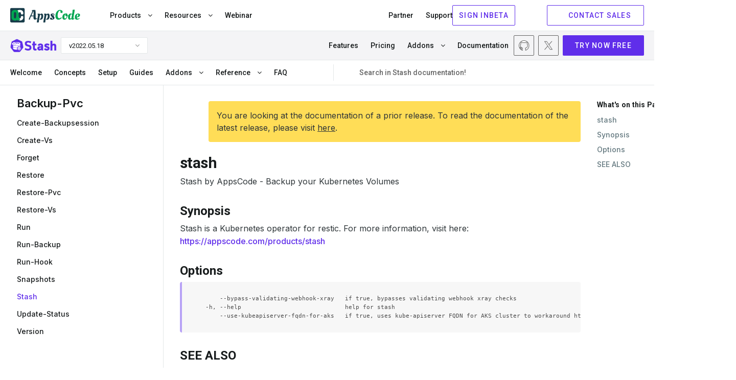

--- FILE ---
content_type: text/html; charset=utf-8
request_url: https://stash.run/docs/v2022.05.18/reference/operator/
body_size: 10176
content:
<!doctype html><html><head><script>function vqTrackId(){return"cfececff-9dfc-4c70-9915-dde1416b7010"}(function(e,t){var n=e.createElement(t);n.sa=function(e,t){return this.setAttribute(e,t),this},n.sa("id","vq_tracking").sa("src","//t.visitorqueue.com/p/tracking.min.js?id="+vqTrackId()).sa("async",1).sa("data-id",vqTrackId()),e.getElementsByTagName(t)[0].parentNode.appendChild(n)})(document,"script")</script><script>(function(e,t,n,s,o){e[s]=e[s]||[],e[s].push({"gtm.start":(new Date).getTime(),event:"gtm.js"});var a=t.getElementsByTagName(n)[0],i=t.createElement(n),r=s!="dataLayer"?"&l="+s:"";i.async=!0,i.src="https://www.googletagmanager.com/gtm.js?id="+o+r,a.parentNode.insertBefore(i,a)})(window,document,"script","dataLayer","GTM-T7BHQZB")</script><script async src="https://www.googletagmanager.com/gtag/js?id=G-R5J3WVDEFB"></script><script>window.dataLayer=window.dataLayer||[];function gtag(){dataLayer.push(arguments)}gtag("js",new Date),gtag("config","G-R5J3WVDEFB")</script><meta charset=UTF-8><meta name=viewport content="width=device-width,initial-scale=1"><meta http-equiv=X-UA-Compatible content="ie=edge"><meta name=theme-color content="#5E2DEA"><title>Stash</title>
<meta name=description content="A complete Kubernetes native disaster recovery solution for backup and restore your volumes and databases in Kubernetes on any public and private clouds."><meta name=author content="AppsCode Inc."><meta name=keywords content="kubernetes appscode backup disaster recovery volume"><meta name=robots content="noindex"><link rel=canonical href=https://stash.run/docs/v2022.05.18/reference/operator/><link rel=apple-touch-icon sizes=57x57 href=/assets/images/products/stash/icons/apple-icon-57x57.png><link rel=apple-touch-icon sizes=60x60 href=/assets/images/products/stash/icons/apple-icon-60x60.png><link rel=apple-touch-icon sizes=72x72 href=/assets/images/products/stash/icons/apple-icon-72x72.png><link rel=apple-touch-icon sizes=76x76 href=/assets/images/products/stash/icons/apple-icon-76x76.png><link rel=apple-touch-icon sizes=114x114 href=/assets/images/products/stash/icons/apple-icon-114x114.png><link rel=apple-touch-icon sizes=120x120 href=/assets/images/products/stash/icons/apple-icon-120x120.png><link rel=apple-touch-icon sizes=144x144 href=/assets/images/products/stash/icons/apple-icon-144x144.png><link rel=apple-touch-icon sizes=152x152 href=/assets/images/products/stash/icons/apple-icon-152x152.png><link rel=apple-touch-icon sizes=180x180 href=/assets/images/products/stash/icons/apple-icon-180x180.png><link rel=icon type=image/png sizes=192x192 href=/assets/images/products/stash/icons/android-icon-192x192.png><link rel=icon type=image/png sizes=32x32 href=/assets/images/products/stash/icons/favicon-32x32.png><link rel=icon type=image/png sizes=96x96 href=/assets/images/products/stash/icons/favicon-96x96.png><link rel=icon type=image/png sizes=16x16 href=/assets/images/products/stash/icons/favicon-16x16.png><link rel=manifest href=/assets/images/products/stash/icons/manifest.json><meta name=msapplication-TileColor content="#ffffff"><meta name=msapplication-TileImage content="/assets/images/products/stash/icons/ms-icon-144x144.png"><meta itemprop=name content><meta itemprop=description content="A complete Kubernetes native disaster recovery solution for backup and restore your volumes and databases in Kubernetes on any public and private clouds."><meta itemprop=image content="https://stash.run//assets/images/products/stash/stash-1280x640.png"><meta name=twitter:card content="summary_large_image"><meta name=twitter:site content="@KubeStash"><meta name=twitter:title content><meta name=twitter:creator content="@KubeStash"><meta name=twitter:description content="A complete Kubernetes native disaster recovery solution for backup and restore your volumes and databases in Kubernetes on any public and private clouds."><meta name=twitter:image:src content="https://stash.run//assets/images/products/stash/stash-1280x640.png"><meta property="og:url" content="https://stash.run/"><meta property="og:title" content><meta property="og:description" content="A complete Kubernetes native disaster recovery solution for backup and restore your volumes and databases in Kubernetes on any public and private clouds."><meta property="og:site_name" content><meta property="og:image" content="https://stash.run//assets/images/products/stash/stash-1280x640.png"><meta property="og:type" content="article"><link rel=preconnect href=https://fonts.googleapis.com><link rel=preconnect href=https://fonts.gstatic.com crossorigin><link href="https://fonts.googleapis.com/css2?family=Inconsolata:wght@200..900&family=Inter:wght@100..900&family=Roboto:ital,wght@0,100;0,300;0,400;0,500;0,700;0,900;1,100;1,300;1,400;1,500;1,700;1,900&display=swap" rel=stylesheet><link rel=stylesheet href=https://cdnjs.cloudflare.com/ajax/libs/font-awesome/4.7.0/css/font-awesome.min.css media=print onload='this.media="all"'><link rel=stylesheet href=https://cdnjs.cloudflare.com/ajax/libs/magnific-popup.js/1.1.0/magnific-popup.min.css media=print onload='this.media="all"'><link rel=stylesheet href=https://cdnjs.cloudflare.com/ajax/libs/OwlCarousel2/2.3.4/assets/owl.carousel.min.css media=print onload='this.media="all"'><link rel=stylesheet href=https://cdnjs.cloudflare.com/ajax/libs/OwlCarousel2/2.3.4/assets/owl.theme.default.min.css media=print onload='this.media="all"'><link href=https://calendly.com/assets/external/widget.css rel=stylesheet><link rel=stylesheet href=/css/main.min.f4f4b26d58b293e3755e649f8ac1fe87d87010a9f9ed05bcd1590ec12b796658.css></head><body class=stash><header><div class="navbar-area active-headroom header--fixed"><iframe src=https://appscode.com/notification-top/ id=notification class=is-hidden frameborder=0 scrolling=no onload=resizeIframe() style=width:100%;display:flex;overflow:hidden title=Notification></iframe>
<script>function resizeIframe(){var e=document.getElementById("notification");e.style.height=e.contentWindow.document.body.scrollHeight+"px"}</script><div class=navbar-appscode-wrapper><div class="navbar-appscode height-60"><div class=navbar-left><div class=navbar-brand><a href=https://appscode.com><img src=/assets/images/products/appscode/appscode.svg alt=AppsCode>
</a><a role=button class=navbar-burger aria-label=menu aria-expanded=false><span aria-hidden=true></span>
<span aria-hidden=true></span>
<span aria-hidden=true></span></a></div></div><div class=navbar-right><div class="is-flex is-justify-content-space-between is-fullwidth"><div class=navbar-left-group><ul><li class=nav-item><button class=link>Products <i class="fa fa-angle-down" aria-hidden=true></i></button><div class=mega-menu-wrapper><div class="mega-menu-inner container"><button class="button ac-button inline-button back-button">
<span class="icon back-icon"><iconify-icon icon=heroicons:arrow-uturn-left></iconify-icon></span>Back</button><div class=product-menu><a class=single-product href=https://kubedb.com><div class=product-logo><img src=/assets/images/products/kubedb/kubedb-icon.svg alt=KubeDB></div><div class=product-info><h6 class=is-flex>KubeDB</h6><p>Run Production-Grade Databases on Kubernetes</p></div><div class=navigate-icon><span class="icon arrow-forward"><iconify-icon icon=heroicons:arrow-up-right width=1.2rem height=1.2rem></iconify-icon></span></div></a><a class=single-product href=https://kubestash.com><div class=product-logo><img src=/assets/images/products/stash/stash-icon.svg alt=Stash></div><div class=product-info><h6 class=is-flex>KubeStash
<span class="whats-new is-relative is-block" style=right:-2px;top:-12px>New</span></h6><p>Backup and Recovery Solution for Kubernetes</p></div><div class=navigate-icon><span class="icon arrow-forward"><iconify-icon icon=heroicons:arrow-up-right width=1.2rem height=1.2rem></iconify-icon></span></div></a><a class=single-product href=https://stash.run><div class=product-logo><img src=/assets/images/products/stash/stash-icon.svg alt=Stash></div><div class=product-info><h6>Stash</h6><p>Backup and Recovery Solution for Kubernetes</p></div><div class=navigate-icon><span class="icon arrow-forward"><iconify-icon icon=heroicons:arrow-up-right width=1.2rem height=1.2rem></iconify-icon></span></div></a><a class=single-product href=https://kubevault.com><div class=product-logo><img src=/assets/images/products/kubevault/kubevault-icon.svg alt=KubeVault></div><div class=product-info><h6>KubeVault</h6><p>Run Production-Grade Vault on Kubernetes</p></div><div class=navigate-icon><span class="icon arrow-forward"><iconify-icon icon=heroicons:arrow-up-right width=1.2rem height=1.2rem></iconify-icon></span></div></a><a class=single-product href=https://voyagermesh.com><div class=product-logo><img src=/assets/images/products/voyager/voyager-icon.svg alt=Voyager></div><div class=product-info><h6>Voyager</h6><p>Secure Ingress Controller for Kubernetes</p></div><div class=navigate-icon><span class="icon arrow-forward"><iconify-icon icon=heroicons:arrow-up-right width=1.2rem height=1.2rem></iconify-icon></span></div></a><a class=single-product href=https://config-syncer.com><div class=product-logo><img src=/assets/images/products/configsyncer/configsyncer-512x512.svg alt=configsyncer></div><div class=product-info><h6>ConfigSyncer</h6><p>Kubernetes Configuration Syncer</p></div><div class=navigate-icon><span class="icon arrow-forward"><iconify-icon icon=heroicons:arrow-up-right width=1.2rem height=1.2rem></iconify-icon></span></div></a><a class=single-product href=https://kubeguard.dev><div class=product-logo><img src=/assets/images/products/guard/guard-512x512.svg alt=Guard></div><div class=product-info><h6>Guard</h6><p>Kubernetes Authentication WebHook Server</p></div><div class=navigate-icon><span class="icon arrow-forward"><iconify-icon icon=heroicons:arrow-up-right width=1.2rem height=1.2rem></iconify-icon></span></div></a></div><div class=product-description><div class=brand><img loading=lazy src=/assets/images/products/kubedb/kubedb.svg alt=KubeDB></div><p>KubeDB simplifies Provisioning, Upgrading, Scaling, Volume Expansion, Monitor, Backup, Restore for various Databases in Kubernetes on any Public & Private Cloud</p><ul class=features><li><span class=icon><img loading=lazy src=/assets/images/products/appscode/icons/global/check-box.webp alt=check-box></span><span>Lower administrative burden</span></li><li><span class=icon><img loading=lazy src=/assets/images/products/appscode/icons/global/check-box.webp alt=check-box></span><span>Native Kubernetes Support</span></li><li><span class=icon><img loading=lazy src=/assets/images/products/appscode/icons/global/check-box.webp alt=check-box></span><span>Performance</span></li><li><span class=icon><img loading=lazy src=/assets/images/products/appscode/icons/global/check-box.webp alt=check-box></span><span>Availability and durability</span></li><li><span class=icon><img loading=lazy src=/assets/images/products/appscode/icons/global/check-box.webp alt=check-box></span><span>Manageability</span></li><li><span class=icon><img loading=lazy src=/assets/images/products/appscode/icons/global/check-box.webp alt=check-box></span><span>Cost-effectiveness</span></li><li><span class=icon><img loading=lazy src=/assets/images/products/appscode/icons/global/check-box.webp alt=check-box></span><span>Security</span></li></ul></div><div class=product-description><div class=brand><img loading=lazy src=/assets/images/products/kubestash/kubestash.png alt=kubestash></div><p>A complete Kubernetes native disaster recovery solution for backup and restore your volumes and databases in Kubernetes on any public and private clouds.</p><ul class=features><li><span class=icon><img loading=lazy src=/assets/images/products/appscode/icons/global/check-box.webp alt=check-box></span><span>Declarative API</span></li><li><span class=icon><img loading=lazy src=/assets/images/products/appscode/icons/global/check-box.webp alt=check-box></span><span>Backup Kubernetes Volumes</span></li><li><span class=icon><img loading=lazy src=/assets/images/products/appscode/icons/global/check-box.webp alt=check-box></span><span>Backup Database</span></li><li><span class=icon><img loading=lazy src=/assets/images/products/appscode/icons/global/check-box.webp alt=check-box></span><span>Multiple Storage Support</span></li><li><span class=icon><img loading=lazy src=/assets/images/products/appscode/icons/global/check-box.webp alt=check-box></span><span>Deduplication</span></li><li><span class=icon><img loading=lazy src=/assets/images/products/appscode/icons/global/check-box.webp alt=check-box></span><span>Data Encryption</span></li><li><span class=icon><img loading=lazy src=/assets/images/products/appscode/icons/global/check-box.webp alt=check-box></span><span>Volume Snapshot</span></li><li><span class=icon><img loading=lazy src=/assets/images/products/appscode/icons/global/check-box.webp alt=check-box></span><span>Policy Based Backup</span></li></ul></div><div class=product-description><div class=brand><img loading=lazy src=/assets/images/products/stash/stash.png alt=Stash></div><p>A complete Kubernetes native disaster recovery solution for backup and restore your volumes and databases in Kubernetes on any public and private clouds.</p><ul class=features><li><span class=icon><img loading=lazy src=/assets/images/products/appscode/icons/global/check-box.webp alt=check-box></span><span>Declarative API</span></li><li><span class=icon><img loading=lazy src=/assets/images/products/appscode/icons/global/check-box.webp alt=check-box></span><span>Backup Kubernetes Volumes</span></li><li><span class=icon><img loading=lazy src=/assets/images/products/appscode/icons/global/check-box.webp alt=check-box></span><span>Backup Database</span></li><li><span class=icon><img loading=lazy src=/assets/images/products/appscode/icons/global/check-box.webp alt=check-box></span><span>Multiple Storage Support</span></li><li><span class=icon><img loading=lazy src=/assets/images/products/appscode/icons/global/check-box.webp alt=check-box></span><span>Deduplication</span></li><li><span class=icon><img loading=lazy src=/assets/images/products/appscode/icons/global/check-box.webp alt=check-box></span><span>Data Encryption</span></li><li><span class=icon><img loading=lazy src=/assets/images/products/appscode/icons/global/check-box.webp alt=check-box></span><span>Volume Snapshot</span></li><li><span class=icon><img loading=lazy src=/assets/images/products/appscode/icons/global/check-box.webp alt=check-box></span><span>Policy Based Backup</span></li></ul></div><div class=product-description><div class=brand><img loading=lazy src=/assets/images/products/kubevault/kubevault.png alt=KubeVault></div><p>KubeVault is a Git-Ops ready, production-grade solution for deploying and configuring Hashicorp's Vault on Kubernetes.</p><ul class=features><li><span class=icon><img loading=lazy src=/assets/images/products/appscode/icons/global/check-box.webp alt=check-box></span><span>Vault Kubernetes Deployment</span></li><li><span class=icon><img loading=lazy src=/assets/images/products/appscode/icons/global/check-box.webp alt=check-box></span><span>Auto Initialization & Unsealing</span></li><li><span class=icon><img loading=lazy src=/assets/images/products/appscode/icons/global/check-box.webp alt=check-box></span><span>Vault Backup & Restore</span></li><li><span class=icon><img loading=lazy src=/assets/images/products/appscode/icons/global/check-box.webp alt=check-box></span><span>Consume KubeVault Secrets with CSI</span></li><li><span class=icon><img loading=lazy src=/assets/images/products/appscode/icons/global/check-box.webp alt=check-box></span><span>Manage DB Users Privileges</span></li><li><span class=icon><img loading=lazy src=/assets/images/products/appscode/icons/global/check-box.webp alt=check-box></span><span>Storage Backend</span></li><li><span class=icon><img loading=lazy src=/assets/images/products/appscode/icons/global/check-box.webp alt=check-box></span><span>Authentication Method</span></li><li><span class=icon><img loading=lazy src=/assets/images/products/appscode/icons/global/check-box.webp alt=check-box></span><span>Database Secret Engine</span></li></ul></div><div class=product-description><div class=brand><img loading=lazy src=/assets/images/products/voyager/voyager.png alt=Voyager></div><p>Secure Ingress Controller for Kubernetes</p><ul class=features><li><span class=icon><img loading=lazy src=/assets/images/products/appscode/icons/global/check-box.webp alt=check-box></span></span><span>HTTP & TCP</span></li><li><span class=icon><img loading=lazy src=/assets/images/products/appscode/icons/global/check-box.webp alt=check-box></span></span><span>SSL</span></li><li><span class=icon><img loading=lazy src=/assets/images/products/appscode/icons/global/check-box.webp alt=check-box></span></span><span>Platform support</span></li><li><span class=icon><img loading=lazy src=/assets/images/products/appscode/icons/global/check-box.webp alt=check-box></span></span><span>HAProxy</span></li><li><span class=icon><img loading=lazy src=/assets/images/products/appscode/icons/global/check-box.webp alt=check-box></span></span><span>Prometheus</span></li><li><span class=icon><img loading=lazy src=/assets/images/products/appscode/icons/global/check-box.webp alt=check-box></span></span><span>Let's Encrypt</span></li></ul></div><div class=product-description><div class=brand><img loading=lazy src=/assets/images/products/configsyncer/configsyncer.png alt=configsyncer></div><p>Kubernetes Configuration Syncer</p><ul class=features><li><span class=icon><img loading=lazy src=/assets/images/products/appscode/icons/global/check-box.webp alt=check-box></span></span><span>Configuration Syncer</span></li></ul></div><div class=product-description><div class=brand><img loading=lazy src=/assets/images/products/guard/guard.png alt=Guard></div><p>Kubernetes Authentication WebHook Server</p><ul class=features><li><span class=icon><img loading=lazy src=/assets/images/products/appscode/icons/global/check-box.webp alt=check-box></span></span><span>Identity Providers</span></li><li><span class=icon><img loading=lazy src=/assets/images/products/appscode/icons/global/check-box.webp alt=check-box></span></span><span>CLI</span></li><li><span class=icon><img loading=lazy src=/assets/images/products/appscode/icons/global/check-box.webp alt=check-box></span></span><span>RBAC</span></li></ul></div></div></div><script type=text/javascript>const productDescriptions=document.querySelectorAll(".product-description"),products=document.querySelectorAll(".single-product");productDescriptions[0].classList.add("is-block"),products[0].classList.add("is-active"),products.forEach((e,t)=>{e.addEventListener("mouseover",function(){const e=document.querySelector(".product-description.is-block"),n=document.querySelector(".single-product.is-active");e.classList.remove("is-block"),n.classList.remove("is-active"),productDescriptions[t].classList.add("is-block"),products[t].classList.add("is-active")})})</script></li><li class=nav-item><button class=link>Resources <i class="fa fa-angle-down" aria-hidden=true></i></button><div class=mega-menu-wrapper><div class="mega-menu-inner container"><button class="button ac-button inline-button back-button">
<span class=icon><iconify-icon icon=heroicons:arrow-uturn-left></iconify-icon></span><span>Back to Resources</span></button><div class=resources-list><div class=list-items><h6>RESOURCES</h6><ul><li><a href=https://appscode.com/blog class="is-flex is-gap-4"><span>Blog</span>
<span class="is-flex is-align-items-center"><iconify-icon icon=heroicons:arrow-up-right width=14 height=14></iconify-icon></span></a></li><li><a href=https://appscode.com/docs class="is-flex is-gap-4"><span>Docs</span>
<span class="is-flex is-align-items-center"><iconify-icon icon=heroicons:arrow-up-right width=14 height=14></iconify-icon></span></a></li><li><a href="https://www.youtube.com/watch?v=4lkBt5UUEAQ&list=PLoiT1Gv2KR1hAtDDW7fHEi-s2y2H3DOgx" target=_blank class="is-flex is-gap-4"><span>Webinars</span>
<span class="is-flex is-align-items-center"><iconify-icon icon=heroicons:arrow-up-right width=14 height=14></iconify-icon></span></a></li><li><a href=https://appscode.com/learn class="is-flex is-gap-4"><span>Learn</span>
<span class="is-flex is-align-items-center"><iconify-icon icon=heroicons:arrow-up-right width=14 height=14></iconify-icon></span></a></li><li><a href=https://www.youtube.com/c/AppsCodeInc target=_blank class="is-flex is-gap-4"><span>Demos</span>
<span class="is-flex is-align-items-center"><iconify-icon icon=heroicons:arrow-up-right width=14 height=14></iconify-icon></span></a></li></ul></div></div></div></div></li><li class=nav-item><a href=https://appscode.com/webinar target=_blank class=link>Webinar <span class=whats-new>New</span></a></li></ul><script type=text/javascript>(function(){var e=window.XMLHttpRequest?new XMLHttpRequest:new ActiveXObject("Microsoft.XMLHTTP");e.onreadystatechange=function(){if(e.readyState===4&&e.status===200){var t=JSON.parse(e.responseText);if(t.schedules){let e=new Date(t.schedules[0]).getTime(),n=(new Date).getTime(),s=parseInt((e-n)/1e3);s>=0&&document.querySelector(".whats-new").classList.add("is-block")}}},console.error("GET","https://license-issuer.appscode.com/_/webinars/"),e.open("GET","https://license-issuer.appscode.com/_/webinars/"),e.send()})()</script></div><div class=navbar-right-group><ul><li class=nav-item><a href=https://appscode.com/partner/ class=link>Partner</a></li><li class=nav-item><a href=https://appscode.freshdesk.com class=link>Support</a></li></ul><div class=buttons><iframe src="https://appscode.com/embed/?color=5e2dea" frameborder=0 scrolling=no style=height:40px;margin-bottom:8px;width:185px;overflow:hidden title=Console></iframe>
<a href=https://appscode.com/contact/ class="button ac-button is-primary is-outlined"><span class=icon><iconify-icon icon=heroicons:chat-bubble-bottom-center width=18 height=18></iconify-icon></span><span>CONTACT SALES</span></a></div></div></div></div></div></div><div class="navbar-appscode-wrapper navbar-product is-docs-page"><div class="navbar-appscode bb-1"><div class=navbar-left><div class=navbar-brand><a href=https://stash.run><img src=/assets/images/products/stash/stash.png alt=Stash alt=Stash></a><div class="product-version ml-8"><div class=dropdown><div class=dropdown-trigger><button class="button is-justify-content-space-between" aria-haspopup=true aria-controls=dropdown-menu3>
<span>v2022.05.18</span>
<span class=arrow><i class="fa fa-angle-down" aria-hidden=true></i></span></button></div><div class=dropdown-menu id=dropdown-menu3 role=menu><div class=dropdown-content><a href=https://github.com/stashed/docs/tree/master/docs target=_blank class=dropdown-item>master</a>
<a href=/docs/v2025.10.17/ class=dropdown-item>v2025.10.17<div class="new-item ml-15">Latest</div></a><a href=/docs/v2025.7.31/ class=dropdown-item>v2025.7.31
</a><a href=/docs/v2025.6.30/ class=dropdown-item>v2025.6.30
</a><a href=/docs/v2025.2.10/ class=dropdown-item>v2025.2.10
</a><a href=/docs/v2025.1.9/ class=dropdown-item>v2025.1.9
</a><a href=/docs/v2024.9.30/ class=dropdown-item>v2024.9.30
</a><a href=/docs/v2024.8.27/ class=dropdown-item>v2024.8.27
</a><a href=/docs/v2024.4.8/ class=dropdown-item>v2024.4.8
</a><a href=/docs/v2024.2.13/ class=dropdown-item>v2024.2.13
</a><a href=/docs/v2023.10.9/ class=dropdown-item>v2023.10.9
</a><a href=/docs/v2023.08.18/ class=dropdown-item>v2023.08.18
</a><a href=/docs/v2023.05.31/ class=dropdown-item>v2023.05.31
</a><a href=/docs/v2023.04.30/ class=dropdown-item>v2023.04.30
</a><a href=/docs/v2023.03.20/ class=dropdown-item>v2023.03.20
</a><a href=/docs/v2023.03.13/ class=dropdown-item>v2023.03.13
</a><a href=/docs/v2023.02.28/ class=dropdown-item>v2023.02.28
</a><a href=/docs/v2023.01.05/ class=dropdown-item>v2023.01.05
</a><a href=/docs/v2022.12.11/ class=dropdown-item>v2022.12.11
</a><a href=/docs/v2022.09.29/ class=dropdown-item>v2022.09.29
</a><a href=/docs/v2022.07.09/ class=dropdown-item>v2022.07.09
</a><a href=/docs/v2022.06.27/ class=dropdown-item>v2022.06.27
</a><a href=/docs/v2022.06.21/ class=dropdown-item>v2022.06.21
</a><a href=/docs/v2022.05.18/ class=dropdown-item>v2022.05.18
</a><a href=/docs/v2022.05.12/ class=dropdown-item>v2022.05.12
</a><a href=/docs/v2022.03.29/ class=dropdown-item>v2022.03.29
</a><a href=/docs/v2022.02.22/ class=dropdown-item>v2022.02.22
</a><a href=/docs/v2021.11.24/ class=dropdown-item>v2021.11.24
</a><a href=/docs/v2021.10.11/ class=dropdown-item>v2021.10.11
</a><a href=/docs/v2021.08.02/ class=dropdown-item>v2021.08.02
</a><a href=/docs/v2021.06.23/ class=dropdown-item>v2021.06.23
</a><a href=/docs/v2021.6.18/ class=dropdown-item>v2021.6.18
</a><a href=/docs/v2021.04.12/ class=dropdown-item>v2021.04.12
</a><a href=/docs/v2021.03.17/ class=dropdown-item>v2021.03.17
</a><a href=/docs/v2021.01.21/ class=dropdown-item>v2021.01.21
</a><a href=/docs/v2020.12.17/ class=dropdown-item>v2020.12.17
</a><a href=/docs/v2020.11.17/ class=dropdown-item>v2020.11.17
</a><a href=/docs/v2020.11.06/ class=dropdown-item>v2020.11.06
</a><a href=/docs/v2020.10.30/ class=dropdown-item>v2020.10.30
</a><a href=/docs/v2020.10.29/ class=dropdown-item>v2020.10.29
</a><a href=/docs/v2020.10.21/ class=dropdown-item>v2020.10.21
</a><a href=/docs/v2020.09.29/ class=dropdown-item>v2020.09.29
</a><a href=/docs/v2020.09.16/ class=dropdown-item>v2020.09.16
</a><a href=/docs/v2020.08.27/ class=dropdown-item>v2020.08.27
</a><a href=/docs/v0.9.0-rc.6/ class=dropdown-item>v0.9.0-rc.6</a></div></div></div></div><a role=button class="navbar-burger width-65 font-size-14 has-text-weight-bold pl-6 pr-6" aria-label=menu aria-expanded=false>MENU <i class="fa fa-angle-down pl-5"></i></a></div></div><div class=navbar-right><ul><li class="nav-item is-relative"><a href=/features/ class=link>Features</a></li><li class="nav-item is-relative"><a href=/pricing/ class=link>Pricing</a></li><li class=nav-item><button href=# class=link>Addons <i class="fa fa-angle-down"></i></button><div class=mega-menu-wrapper><div class="mega-menu-inner container"><button class="button ac-button inline-button back-button">
<span class="icon arrow-back"><iconify-icon icon=heroicons:arrow-uturn-left></iconify-icon></span><span>Back</span></button><div class="product-menu database-list"><a href=/addons/databases/backup-and-restore-elasticsearch-on-kubernetes/ class=single-product><div class=product-logo><img src=/assets/images/addons/logos/elasticsearch.svg alt=Elasticsearch></div><div class=product-info><h6>Elasticsearch</h6></div><div class=navigate-icon><span class="icon arrow-forward"><iconify-icon icon=heroicons:arrow-up-right width=1.2rem height=1.2rem></iconify-icon></span></div></a><a href=/addons/databases/backup-and-restore-mariadb-on-kubernetes/ class=single-product><div class=product-logo><img src=/assets/images/addons/logos/mariadbs.svg alt=MariaDB></div><div class=product-info><h6>MariaDB</h6></div><div class=navigate-icon><span class="icon arrow-forward"><iconify-icon icon=heroicons:arrow-up-right width=1.2rem height=1.2rem></iconify-icon></span></div></a><a href=/addons/databases/backup-and-restore-mongodb-on-kubernetes/ class=single-product><div class=product-logo><img src=/assets/images/addons/logos/mongodb.svg alt=MongoDB></div><div class=product-info><h6>MongoDB</h6></div><div class=navigate-icon><span class="icon arrow-forward"><iconify-icon icon=heroicons:arrow-up-right width=1.2rem height=1.2rem></iconify-icon></span></div></a><a href=/addons/databases/backup-and-restore-mysql-on-kubernetes/ class=single-product><div class=product-logo><img src=/assets/images/addons/logos/mysql.svg alt=MySQL></div><div class=product-info><h6>MySQL</h6></div><div class=navigate-icon><span class="icon arrow-forward"><iconify-icon icon=heroicons:arrow-up-right width=1.2rem height=1.2rem></iconify-icon></span></div></a><a href=/addons/databases/backup-and-restore-percona-xtradb-on-kubernetes/ class=single-product><div class=product-logo><img src=/assets/images/addons/logos/perconaxtradbs.svg alt="Percona XtraDB"></div><div class=product-info><h6>Percona XtraDB</h6></div><div class=navigate-icon><span class="icon arrow-forward"><iconify-icon icon=heroicons:arrow-up-right width=1.2rem height=1.2rem></iconify-icon></span></div></a><a href=/addons/databases/backup-and-restore-postgres-on-kubernetes/ class=single-product><div class=product-logo><img src=/assets/images/addons/logos/postgres.svg alt=PostgreSQL></div><div class=product-info><h6>PostgreSQL</h6></div><div class=navigate-icon><span class="icon arrow-forward"><iconify-icon icon=heroicons:arrow-up-right width=1.2rem height=1.2rem></iconify-icon></span></div></a><a href=/addons/databases/backup-and-restore-etcd-on-kubernetes/ class=single-product><div class=product-logo><img src=/assets/images/addons/logos/etcd.svg alt=Etcd></div><div class=product-info><h6>Etcd</h6></div><div class=navigate-icon><span class="icon arrow-forward"><iconify-icon icon=heroicons:arrow-up-right width=1.2rem height=1.2rem></iconify-icon></span></div></a><a href=/addons/message-queue/backup-and-restore-nats-on-kubernetes/ class=single-product><div class=product-logo><img src=/assets/images/addons/logos/nats.svg alt=NATS></div><div class=product-info><h6>NATS</h6></div><div class=navigate-icon><span class="icon arrow-forward"><iconify-icon icon=heroicons:arrow-up-right width=1.2rem height=1.2rem></iconify-icon></span></div></a><a href=/addons/databases/backup-and-restore-redis-on-kubernetes/ class=single-product><div class=product-logo><img src=/assets/images/addons/logos/redis.svg alt=Redis></div><div class=product-info><h6>Redis</h6></div><div class=navigate-icon><span class="icon arrow-forward"><iconify-icon icon=heroicons:arrow-up-right width=1.2rem height=1.2rem></iconify-icon></span></div></a><a href=/addons/kubernetes/backup-kubernetes-resources/ class=single-product><div class=product-logo><img src=/assets/images/addons/logos/kubedump.svg alt=KubeDump></div><div class=product-info><h6>KubeDump</h6></div><div class=navigate-icon><span class="icon arrow-forward"><iconify-icon icon=heroicons:arrow-up-right width=1.2rem height=1.2rem></iconify-icon></span></div></a></div><div class="product-description is-block"><div class=video-content><div class=yt-thumbnail><a href="https://www.youtube.com/watch?v=hBHxMtSjKo4" class="play-icon yt-video"><iconify-icon icon=heroicons:play-circle style="color: white" width=48 height=48></iconify-icon></a><img loading=lazy src=https://img.youtube.com/vi/hBHxMtSjKo4/sddefault.jpg alt=kubedb-youtube-intro></div></div></div></div></div></li><li class=nav-item><a href=/docs/v2025.10.17/welcome/ class=link>Documentation</a></li></ul><div class="community-items ml-70"><a href=https://github.com/stashed class=community-item target=_blank title=Github><img loading=auto src=/assets/images/icon/community/github-icon.svg alt=github-icon>
</a><a href=https://x.com/KubeStash class=community-item target=_blank title=X(Twitter)><img loading=auto src=/assets/images/icon/community/twitterx-icon.svg alt=twitterx-icon></a></div><a href=/docs/v2025.10.17/setup/ class="button ac-button is-primary ml-8 height-40">TRY NOW
FREE</a></div></div><div class="responsive-menu is-hidden-desktop is-flex is-justify-content-center"><div class="is-flex is-justify-content-space-between is-fullwidth pl-20 pr-20"><button class=button><span class=icon>
<iconify-icon icon=heroicons:bars-3-bottom-left width=18 height=18></iconify-icon></span></button>
<button class=button>Docs</button>
<button class=button>On this page</button>
<button class="button p-10"><i class="fa fa-search"></i></button></div></div><div class="navbar-appscode documentation-menu"><div class=navbar-right><ul><button class="button ac-button inline-button back-button">
<span class="icon arrow-close p-0"><iconify-icon icon=heroicons:x-mark width=18 height=18></iconify-icon></span><span>Close</span></button><li class=nav-item><a href=/docs/v2022.05.18/ class=link>Welcome</a></li><li class=nav-item><a href=/docs/v2022.05.18/concepts/ class=link>Concepts</a></li><li class=nav-item><a href=/docs/v2022.05.18/setup/ class=link>Setup</a></li><li class=nav-item><a href=/docs/v2022.05.18/guides/ class=link>Guides</a></li><li class=nav-item><button class=link> Addons <i class="fa fa-angle-down"></i></button><div class=mega-menu-wrapper><div class="mega-menu-inner ac-grid-container"><button class="button ac-button inline-button back-button">
<span class="icon arrow-back"><iconify-icon icon=heroicons:arrow-small-left width=18 height=18></iconify-icon></span><span>Back</span></button><div class="product-menu database-list"><a href=/docs/v2022.05.18/addons/elasticsearch/ class=single-product><div class=product-logo><img src=/assets/images/addons/logos/elasticsearch.svg alt=Elasticsearch loading=lazy></div><div class=product-info><h6>Elasticsearch</h6></div><div class=navigate-icon><span class="icon arrow-forward"><iconify-icon icon=heroicons:arrow-small-right width=18 height=18></iconify-icon></span></div></a><a href=/docs/v2022.05.18/addons/mariadb/ class=single-product><div class=product-logo><img src=/assets/images/addons/logos/mariadbs.svg alt=MariaDB loading=lazy></div><div class=product-info><h6>MariaDB</h6></div><div class=navigate-icon><span class="icon arrow-forward"><iconify-icon icon=heroicons:arrow-small-right width=18 height=18></iconify-icon></span></div></a><a href=/docs/v2022.05.18/addons/redis/ class=single-product><div class=product-logo><img src=/assets/images/addons/logos/redis.svg alt=Redis loading=lazy></div><div class=product-info><h6>Redis</h6></div><div class=navigate-icon><span class="icon arrow-forward"><iconify-icon icon=heroicons:arrow-small-right width=18 height=18></iconify-icon></span></div></a><a href=/docs/v2022.05.18/addons/mongodb/ class=single-product><div class=product-logo><img src=/assets/images/addons/logos/mongodb.svg alt=MongoDB loading=lazy></div><div class=product-info><h6>MongoDB</h6></div><div class=navigate-icon><span class="icon arrow-forward"><iconify-icon icon=heroicons:arrow-small-right width=18 height=18></iconify-icon></span></div></a><a href=/docs/v2022.05.18/addons/mysql/ class=single-product><div class=product-logo><img src=/assets/images/addons/logos/mysql.svg alt=MySQL loading=lazy></div><div class=product-info><h6>MySQL</h6></div><div class=navigate-icon><span class="icon arrow-forward"><iconify-icon icon=heroicons:arrow-small-right width=18 height=18></iconify-icon></span></div></a><a href=/docs/v2022.05.18/addons/percona-xtradb/ class=single-product><div class=product-logo><img src=/assets/images/addons/logos/perconaxtradbs.svg alt="Percona XtraDB" loading=lazy></div><div class=product-info><h6>Percona XtraDB</h6></div><div class=navigate-icon><span class="icon arrow-forward"><iconify-icon icon=heroicons:arrow-small-right width=18 height=18></iconify-icon></span></div></a><a href=/docs/v2022.05.18/addons/postgres/ class=single-product><div class=product-logo><img src=https://cdn.appscode.com/k8s/icons/apiextensions.k8s.io/customresourcedefinitions.svg alt=Postgres loading=lazy></div><div class=product-info><h6>Postgres</h6></div><div class=navigate-icon><span class="icon arrow-forward"><iconify-icon icon=heroicons:arrow-small-right width=18 height=18></iconify-icon></span></div></a><a href=/docs/v2022.05.18/addons/nats/ class=single-product><div class=product-logo><img src=/assets/images/addons/logos/nats.svg alt=NATS loading=lazy></div><div class=product-info><h6>NATS</h6></div><div class=navigate-icon><span class="icon arrow-forward"><iconify-icon icon=heroicons:arrow-small-right width=18 height=18></iconify-icon></span></div></a><a href=/docs/v2022.05.18/addons/etcd/ class=single-product><div class=product-logo><img src=/assets/images/addons/logos/etcd.svg alt=Etcd loading=lazy></div><div class=product-info><h6>Etcd</h6></div><div class=navigate-icon><span class="icon arrow-forward"><iconify-icon icon=heroicons:arrow-small-right width=18 height=18></iconify-icon></span></div></a><a href=/docs/v2022.05.18/addons/kubedump/ class=single-product><div class=product-logo><img src=/assets/images/addons/logos/kubedump.svg alt=KubeDump loading=lazy></div><div class=product-info><h6>KubeDump</h6></div><div class=navigate-icon><span class="icon arrow-forward"><iconify-icon icon=heroicons:arrow-small-right width=18 height=18></iconify-icon></span></div></a></div><div class="product-description is-block"><div class=video-content><div class=yt-thumbnail><a href="https://www.youtube.com/watch?v=hBHxMtSjKo4" class="play-icon yt-video"><iconify-icon icon=heroicons:play-circle width=48 height=48 style="color: white"></iconify-icon></a><img src=https://img.youtube.com/vi/hBHxMtSjKo4/sddefault.jpg alt></div></div></div></div></div><script type=text/javascript>let backBtn2=document.querySelector(".mega-menu-inner.ac-grid-container > .back-button");function handleBackButtonClick(){const e=document.querySelector(".modal-backdrop");e&&e.classList.contains("is-show")&&e.classList.remove("is-show")}backBtn2.addEventListener("click",handleBackButtonClick)</script></li><li class=nav-item><button class=link> Reference <i class="fa fa-angle-down"></i></button><div class=mega-menu-wrapper><div class="mega-menu-inner ac-grid-container"><button class="button ac-button inline-button back-button">
<span class="icon arrow-back"><iconify-icon icon=heroicons:arrow-small-left width=18 height=18></iconify-icon></span><span>Back</span></button><div class="product-menu database-list"><a href=/docs/v2022.05.18/reference/operator/ class=single-product><div class=product-logo><img src=https://cdn.appscode.com/k8s/icons/apiextensions.k8s.io/customresourcedefinitions.svg alt="Stash Operator" loading=lazy></div><div class=product-info><h6>Stash Operator</h6></div><div class=navigate-icon><span class="icon arrow-forward"><iconify-icon icon=heroicons:arrow-small-right width=18 height=18></iconify-icon></span></div></a><a href=/docs/v2022.05.18/reference/cli/ class=single-product><div class=product-logo><img src=https://cdn.appscode.com/k8s/icons/apiextensions.k8s.io/customresourcedefinitions.svg alt="Stash CLI" loading=lazy></div><div class=product-info><h6>Stash CLI</h6></div><div class=navigate-icon><span class="icon arrow-forward"><iconify-icon icon=heroicons:arrow-small-right width=18 height=18></iconify-icon></span></div></a></div><div class="product-description is-block"><div class=video-content><div class=yt-thumbnail><a href="https://www.youtube.com/watch?v=hBHxMtSjKo4" class="play-icon yt-video"><iconify-icon icon=heroicons:play-circle width=48 height=48 style="color: white"></iconify-icon></a><img src=https://img.youtube.com/vi/hBHxMtSjKo4/sddefault.jpg alt></div></div></div></div></div><script type=text/javascript>let backBtn2=document.querySelector(".mega-menu-inner.ac-grid-container > .back-button");function handleBackButtonClick(){const e=document.querySelector(".modal-backdrop");e&&e.classList.contains("is-show")&&e.classList.remove("is-show")}backBtn2.addEventListener("click",handleBackButtonClick)</script></li><li class=nav-item><a href=/docs/v2022.05.18/faq/ class=link>FAQ</a></li></ul><div class="ac-searchbar is-flex is-align-items-center"><label for=acSearch class=is-flex><span class=icon><iconify-icon icon=heroicons:magnifying-glass width=18 height=18></iconify-icon></span></label><input id=acSearch type=search placeholder="Search in Stash documentation!" autocomplete=off><div id=meilisearch-hideid class="search-result-box is-hidden"><div class=search-content id=meilisearch-hits></div></div></div></div></div></div><script type=text/javascript>const navbarRightAll=document.querySelectorAll(".navbar-right"),navbarBurgerAll=document.querySelectorAll(".navbar-burger");Array.from(navbarBurgerAll).forEach((e,t)=>{e.addEventListener("click",function(){Array.from(navbarRightAll).forEach((e,n)=>{t!==n&&navbarRightAll[n].classList.contains("is-visible")&&(navbarRightAll[n].classList.remove("is-visible"),navbarBurgerAll[n].classList.remove("is-active"))});const e=document.querySelector(".modal-backdrop");e&&e.classList.contains("is-show")&&e.classList.remove("is-show");const n=document.querySelector(".nav-item.is-active");n&&n.classList.contains("is-active")&&n.classList.remove("is-active"),navbarRightAll[t].classList.toggle("is-visible")})})</script></div></header><div id=content><div class=documentation-area><div class=left-sidebar-wrapper><button class="button ac-button inline-button back-button pl-15 is-hidden-desktop">
<span class="icon arrow-close p-0"><iconify-icon icon=heroicons:x-mark width=18 height=18></iconify-icon></span><span>Close</span></button><div class=ac-product-left-sidebar><div class=product-sidebar-menu><div class=item><input type=checkbox id=dd66fce28172d8038c6590fe704fdddf-1>
<label for=dd66fce28172d8038c6590fe704fdddf-1><a href=/docs/v2022.05.18/reference/operator/stash_backup-pvc/>Backup-Pvc</a></label></div><div class=item><input type=checkbox id=dd66fce28172d8038c6590fe704fdddf-2>
<label for=dd66fce28172d8038c6590fe704fdddf-2><a href=/docs/v2022.05.18/reference/operator/stash_create-backupsession/>Create-Backupsession</a></label></div><div class=item><input type=checkbox id=dd66fce28172d8038c6590fe704fdddf-3>
<label for=dd66fce28172d8038c6590fe704fdddf-3><a href=/docs/v2022.05.18/reference/operator/stash_create-vs/>Create-Vs</a></label></div><div class=item><input type=checkbox id=dd66fce28172d8038c6590fe704fdddf-4>
<label for=dd66fce28172d8038c6590fe704fdddf-4><a href=/docs/v2022.05.18/reference/operator/stash_forget/>Forget</a></label></div><div class=item><input type=checkbox id=dd66fce28172d8038c6590fe704fdddf-5>
<label for=dd66fce28172d8038c6590fe704fdddf-5><a href=/docs/v2022.05.18/reference/operator/stash_restore/>Restore</a></label></div><div class=item><input type=checkbox id=dd66fce28172d8038c6590fe704fdddf-6>
<label for=dd66fce28172d8038c6590fe704fdddf-6><a href=/docs/v2022.05.18/reference/operator/stash_restore-pvc/>Restore-Pvc</a></label></div><div class=item><input type=checkbox id=dd66fce28172d8038c6590fe704fdddf-7>
<label for=dd66fce28172d8038c6590fe704fdddf-7><a href=/docs/v2022.05.18/reference/operator/stash_restore-vs/>Restore-Vs</a></label></div><div class=item><input type=checkbox id=dd66fce28172d8038c6590fe704fdddf-8>
<label for=dd66fce28172d8038c6590fe704fdddf-8><a href=/docs/v2022.05.18/reference/operator/stash_run/>Run</a></label></div><div class=item><input type=checkbox id=dd66fce28172d8038c6590fe704fdddf-9>
<label for=dd66fce28172d8038c6590fe704fdddf-9><a href=/docs/v2022.05.18/reference/operator/stash_run-backup/>Run-Backup</a></label></div><div class=item><input type=checkbox id=dd66fce28172d8038c6590fe704fdddf-10>
<label for=dd66fce28172d8038c6590fe704fdddf-10><a href=/docs/v2022.05.18/reference/operator/stash_run-hook/>Run-Hook</a></label></div><div class=item><input type=checkbox id=dd66fce28172d8038c6590fe704fdddf-11>
<label for=dd66fce28172d8038c6590fe704fdddf-11><a href=/docs/v2022.05.18/reference/operator/stash_snapshots/>Snapshots</a></label></div><div class=item><input type=checkbox id=dd66fce28172d8038c6590fe704fdddf-12 checked>
<label for=dd66fce28172d8038c6590fe704fdddf-12><a href=/docs/v2022.05.18/reference/operator/>Stash</a></label></div><div class=item><input type=checkbox id=dd66fce28172d8038c6590fe704fdddf-13>
<label for=dd66fce28172d8038c6590fe704fdddf-13><a href=/docs/v2022.05.18/reference/operator/stash_update-status/>Update-Status</a></label></div><div class=item><input type=checkbox id=dd66fce28172d8038c6590fe704fdddf-14>
<label for=dd66fce28172d8038c6590fe704fdddf-14><a href=/docs/v2022.05.18/reference/operator/stash_version/>Version</a></label></div></div></div></div><div class=documentation-body><div class="left-content is-clipped"><article class="message is-warning"><div class=icon style=width:52px;margin-right:8px;height:auto><iconify-icon icon=heroicons:exclamation-triangle width=52 height=52 style="color: #ffdd57"></iconify-icon></div><div class=message-body>You are looking at the documentation of a prior release. To read the documentation of the latest release, please
visit <a href=/docs/v2025.10.17/reference/operator/>here</a>.</div></article><div class=content><div class="full-info content-body"><h2 id=stash>stash</h2><p>Stash by AppsCode - Backup your Kubernetes Volumes</p><h3 id=synopsis>Synopsis</h3><p>Stash is a Kubernetes operator for restic. For more information, visit here: <a href=https://appscode.com/products/stash>https://appscode.com/products/stash</a></p><h3 id=options>Options</h3><pre tabindex=0><code>      --bypass-validating-webhook-xray   if true, bypasses validating webhook xray checks
  -h, --help                             help for stash
      --use-kubeapiserver-fqdn-for-aks   if true, uses kube-apiserver FQDN for AKS cluster to workaround https://github.com/Azure/AKS/issues/522 (default true)
</code></pre><h3 id=see-also>SEE ALSO</h3><ul><li><a href=/docs/v2022.05.18/reference/operator/stash_backup-pvc>stash backup-pvc</a> - Takes a backup of Persistent Volume Claim</li><li><a href=/docs/v2022.05.18/reference/operator/stash_create-backupsession>stash create-backupsession</a> - create a BackupSession</li><li><a href=/docs/v2022.05.18/reference/operator/stash_create-vs>stash create-vs</a> - Take snapshot of PersistentVolumeClaims</li><li><a href=/docs/v2022.05.18/reference/operator/stash_forget>stash forget</a> - Delete snapshots from a restic repository</li><li><a href=/docs/v2022.05.18/reference/operator/stash_restore>stash restore</a> - Restore from backup</li><li><a href=/docs/v2022.05.18/reference/operator/stash_restore-pvc>stash restore-pvc</a> - Takes a restore of Persistent Volume Claim</li><li><a href=/docs/v2022.05.18/reference/operator/stash_restore-vs>stash restore-vs</a> - Restore PVC from VolumeSnapshot</li><li><a href=/docs/v2022.05.18/reference/operator/stash_run>stash run</a> - Launch Stash Controller</li><li><a href=/docs/v2022.05.18/reference/operator/stash_run-backup>stash run-backup</a> - Take backup of workload paths</li><li><a href=/docs/v2022.05.18/reference/operator/stash_run-hook>stash run-hook</a> - Execute Backup or Restore Hooks</li><li><a href=/docs/v2022.05.18/reference/operator/stash_snapshots>stash snapshots</a> - Get snapshots of restic repo</li><li><a href=/docs/v2022.05.18/reference/operator/stash_update-status>stash update-status</a> - Update status of Repository, Backup/Restore Session</li><li><a href=/docs/v2022.05.18/reference/operator/stash_version>stash version</a> - Prints binary version number.</li></ul></div></div><section class=comments-area><div class=container><script src=https://giscus.app/client.js data-repo=appscode/community data-repo-id=R_kgDOG-h6rw data-category=Stash data-category-id=DIC_kwDOG-h6r84COCFw data-mapping=title data-reactions-enabled=1 data-emit-metadata=0 data-input-position=bottom data-theme=light data-lang=en crossorigin=anonymous async></script></div></section></div><div class=right-sidebar><div class=right-sidebar-area><div class=tbl-of-contents><button class="button ac-button inline-button back-button is-hidden-desktop">
<span class="icon arrow-close p-0"><iconify-icon icon=heroicons:x-mark width=18 height=18></iconify-icon></span><span>Close</span></button><h4>What's on this Page</h4><nav id=TableOfContents><ul><li><a href=#stash>stash</a><ul><li><a href=#synopsis>Synopsis</a></li><li><a href=#options>Options</a></li><li><a href=#see-also>SEE ALSO</a></li></ul></li></ul></nav></div></div></div></div><script>var kdDropdown=document.querySelector(".dropdown"),kdDropdownBtn=document.querySelector(".dropdown-trigger");kdDropdownBtn.addEventListener("click",function(){kdDropdown.classList.toggle("is-active")})</script></div><div class=sidebar-search-area><button class="button ac-button inline-button back-button">
<span class="icon arrow-close p-0"><iconify-icon icon=heroicons:x-mark width=1.2em height=1.2em></iconify-icon></span><span>Close</span></button><div class=search-area-top><h5>Search</h5><div class=searchbar-area><input type=search name=search id=searchbox placeholder="Search in Stash documentation!">
<button>
<span class=icon><iconify-icon icon=heroicons:magnifying-glass width=18 height=18></iconify-icon></span></button></div></div><div id=meilisearch-hideid-mobile><div class=search-content id=meilisearch-mobile-hits></div></div></div><div class=overlay-bg></div><div class=improve-section-area><div class=container><div class="columns has-text-centered"><div class="column is-12"><a href=https://github.com/stashed/docs/edit/master/docs/reference/operator/stash.md/>Improve
This Page</a></div></div></div></div></div><section></section><footer class="footer-area dark-bg"><div class=footer-top><div class=container><div class="columns is-mobile is-multiline is-variable is-1-mobile"><div class="column is-full-mobile is-one-third-desktop is-one-third-widescreen is-one-third-tablet mb-15"><div class=single-footer-widget><div class=footer-logo><a href=https://appscode.com><img src=/assets/images/products/appscode/appscode-white.svg alt=AppsCode class=img loading=lazy></a></div><div class=subscription-form><form method=post action=https://listmonk.appscode.com/subscription/form id=mc-embedded-subscribe-form name=mc-embedded-subscribe-form class=navbar-form target=_blank novalidate><label for=email>Subscribe to Our Newsletter</label><p class=spam-message>No spam, we promise. Your mail address is secure</p><div class="field has-addons"><div class=control><input type=hidden id=afbbc name=l value=d6a7b3b4-15ec-419e-beaf-a503d0bc1b41>
<input class=input name=email id=mce-EMAIL type=email placeholder="Your work email address" required>
<button id=mc-embedded-subscribe type=submit name=subscribe class=button aria-label="Subscribe Button">
<i class="fa fa-paper-plane-o" aria-hidden=true></i></button></div></div></form></div><div class=contact-information><p class=has-text-weight-semibold>Have any Inquiry?</p><ul class=all-contact-info><li><a href=callto:+1%28650%29241-8486><span><i class="fa fa-phone" aria-hidden=true></i></span>+1(650)241-8486</a></li><li><a href="/cdn-cgi/l/email-protection#592a2c2929362b2d193829292a3a363d3c773a3634"><span><i class="fa fa-envelope-o" aria-hidden=true></i></span><span class="__cf_email__" data-cfemail="13606663637c61675372636360707c77763d707c7e">[email&#160;protected]</span></a></li></ul></div></div></div><div class="column is-half-mobile"><div class=single-footer-widget><div class="footer-menu is-info"><label>Products</label><ul class=footer-link><li><a href=https://kubedb.com class="is-flex is-gap-4"><span>KubeDB</span>
<span class="is-flex is-align-items-center"><iconify-icon icon=heroicons:arrow-up-right width=14 height=14></iconify-icon></span></a></li><li><a href=https://stash.run class="is-flex is-gap-4"><span>Stash</span>
<span class="is-flex is-align-items-center"><iconify-icon icon=heroicons:arrow-up-right width=14 height=14></iconify-icon></span></a></li><li><a href=https://kubevault.com class="is-flex is-gap-4"><span>KubeVault</span>
<span class="is-flex is-align-items-center"><iconify-icon icon=heroicons:arrow-up-right width=14 height=14></iconify-icon></span></a></li><li><a href=https://voyagermesh.com class="is-flex is-gap-4"><span>Voyager</span>
<span class="is-flex is-align-items-center"><iconify-icon icon=heroicons:arrow-up-right width=14 height=14></iconify-icon></span></a></li></ul></div></div></div><div class="column is-half-mobile"><div class=single-footer-widget><div class="footer-menu is-success"><label>Services</label><ul class=footer-link><li><a href=https://appscode.com/consulting/ class="is-flex is-gap-4"><span>Consulting</span>
<span class="is-flex is-align-items-center"><iconify-icon icon=heroicons:arrow-up-right width=14 height=14></iconify-icon></span></a></li><li><a href=https://appscode.com/training/ class="is-flex is-gap-4"><span>Training</span>
<span class="is-flex is-align-items-center"><iconify-icon icon=heroicons:arrow-up-right width=14 height=14></iconify-icon></span></a></li><li><a href=https://appscode.com/support/ class="is-flex is-gap-4"><span>Support</span>
<span class="is-flex is-align-items-center"><iconify-icon icon=heroicons:arrow-up-right width=14 height=14></iconify-icon></span></a></li></ul></div></div></div><div class="column is-half-mobile"><div class=single-footer-widget><div class="footer-menu is-warning"><label>Company</label><ul class=footer-link><li><a href=https://appscode.com/about/ class="is-flex is-gap-4"><span>About Us</span>
<span class="is-flex is-align-items-center"><iconify-icon icon=heroicons:arrow-up-right width=14 height=14></iconify-icon></span></a></li><li><a href=https://appscode.com/blog class="is-flex is-gap-4"><span>Blog</span>
<span class="is-flex is-align-items-center"><iconify-icon icon=heroicons:arrow-up-right width=14 height=14></iconify-icon></span></a></li><li><a href=https://appscode.com/contact/ class="is-flex is-gap-4"><span>Contact Us</span>
<span class="is-flex is-align-items-center"><iconify-icon icon=heroicons:arrow-up-right width=14 height=14></iconify-icon></span></a></li></ul></div></div></div><div class="column is-half-mobile"><div class=single-footer-widget><div class="footer-menu is-danger"><label>Legal</label><ul class=footer-link><li><a href=https://appscode.com/legal/tos/ class="is-flex is-gap-4"><span>Terms of Service</span>
<span class="is-flex is-align-items-center"><iconify-icon icon=heroicons:arrow-up-right width=14 height=14></iconify-icon></span></a></li><li><a href=https://appscode.com/legal/privacy-policy/ class="is-flex is-gap-4"><span>Privacy Policy</span>
<span class="is-flex is-align-items-center"><iconify-icon icon=heroicons:arrow-up-right width=14 height=14></iconify-icon></span></a></li><li><a href=https://appscode.com/legal/security/ class="is-flex is-gap-4"><span>Security</span>
<span class="is-flex is-align-items-center"><iconify-icon icon=heroicons:arrow-up-right width=14 height=14></iconify-icon></span></a></li><li><a href=https://appscode.com/legal/sla/ class="is-flex is-gap-4"><span>Service Level Agreement</span>
<span class="is-flex is-align-items-center"><iconify-icon icon=heroicons:arrow-up-right width=14 height=14></iconify-icon></span></a></li></ul></div></div></div></div></div></div><div class="footer-bottom dark-bg"><div class=container><div class="columns is-vcentered"><div class="column is-4 has-text-centered-mobile has-text-left-tablet is-paddingless"><p>© 2025 AppsCode Inc. All rights reserved.</p></div><div class="column is-4 is-mobile has-text-centered-touch has-text-centered-desktop is-paddingless"><div class=footer-inline-link><a href=https://appscode.com/legal/privacy-policy/>Privacy Policy</a>
<a href=https://appscode.com/legal/tos/>Terms of Service</a>
<a href=https://icons8.com/ target=_blank>Icons by Icons8</a></div></div><div class="column is-4 has-text-centered-mobile has-text-right-tablet is-paddingless"><div class=socail-link-inline><ul><li><a href=https://x.com/AppsCodeHQ title=https://x.com/AppsCodeHQ><i class=fa aria-hidden=true><svg xmlns="http://www.w3.org/2000/svg" height="12" width="12" viewBox="0 0 512 512"><path fill="currentcolor" d="M389.2 48h70.6L305.6 224.2 487 464H345L233.7 318.6 106.5 464H35.8L200.7 275.5 26.8 48H172.4L272.9 180.9 389.2 48zM364.4 421.8h39.1L151.1 88h-42L364.4 421.8z"/></svg></i></a></li><li><a href=https://www.linkedin.com/company/appscode title=https://www.linkedin.com/company/appscode><i class="fa fa-linkedin" aria-hidden=true></i></a></li><li><a href=https://www.facebook.com/appscode title=https://www.facebook.com/appscode><i class="fa fa-facebook" aria-hidden=true></i></a></li><li><a href=https://www.youtube.com/c/AppsCodeInc title=https://www.youtube.com/c/AppsCodeInc><i class="fa fa-youtube" aria-hidden=true></i></a></li></ul></div></div></div></div></div></footer><div class=modal-backdrop></div><script data-cfasync="false" src="/cdn-cgi/scripts/5c5dd728/cloudflare-static/email-decode.min.js"></script><script src=https://cdnjs.cloudflare.com/ajax/libs/jquery/3.6.0/jquery.min.js></script><script src=https://cdn.jsdelivr.net/npm/iconify-icon@2.1.0/dist/iconify-icon.min.js></script><script src=https://cdnjs.cloudflare.com/ajax/libs/OwlCarousel2/2.3.4/owl.carousel.min.js defer></script><script src=https://cdnjs.cloudflare.com/ajax/libs/headroom/0.12.0/headroom.min.js defer></script><script src=https://cdnjs.cloudflare.com/ajax/libs/magnific-popup.js/1.1.0/jquery.magnific-popup.min.js defer></script><script src=/js/main.min.b7c1b75419af2003a51a5d90f6dd7bc5c15c7e7899bcd839aa1ed5f8900a48a5.js defer></script><script type=text/javascript id=hs-script-loader async defer src=//js.hs-scripts.com/9255943.js></script><script type=text/javascript defer>document.addEventListener("DOMContentLoaded",function(){if(window.innerWidth>768){var t=50;function n(){setTimeout(()=>{var e=e||{},t=new Date;(function(){var e=document.createElement("script"),t=document.getElementsByTagName("script")[0];e.async=!0,e.src="https://embed.tawk.to/5821e34b18d9f16af02864b7/default",e.charset="UTF-8",e.setAttribute("crossorigin","*"),t.parentNode.insertBefore(e,t)})()},0)}function e(){window.scrollY>t&&(n(),window.removeEventListener("scroll",e))}window.addEventListener("scroll",e)}});const backButtonAll=document.querySelectorAll(".back-button");Array.from(backButtonAll).forEach(e=>{e.addEventListener("click",()=>{const t=e.closest(".nav-item.is-active");t&&t.classList.remove("is-active")})})</script><script src=/js/meilisearch.min.js></script><script type=text/javascript>activate_search("stash","ee310e417cda9ef6db0e642af12875611bd6e7ad69fb08c80dbd8cef72d68ba4","acSearch","meilisearch-hits","meilisearch-hideid"),activate_search("stash","ee310e417cda9ef6db0e642af12875611bd6e7ad69fb08c80dbd8cef72d68ba4","searchbox","meilisearch-mobile-hits","meilisearch-hideid-mobile")</script><button class=go-to-top id=goTop>
<i class="fa fa-angle-up" aria-hidden=true></i></button><script defer src="https://static.cloudflareinsights.com/beacon.min.js/vcd15cbe7772f49c399c6a5babf22c1241717689176015" integrity="sha512-ZpsOmlRQV6y907TI0dKBHq9Md29nnaEIPlkf84rnaERnq6zvWvPUqr2ft8M1aS28oN72PdrCzSjY4U6VaAw1EQ==" data-cf-beacon='{"version":"2024.11.0","token":"948aa3dfd75b49329529eacf2db37c1c","r":1,"server_timing":{"name":{"cfCacheStatus":true,"cfEdge":true,"cfExtPri":true,"cfL4":true,"cfOrigin":true,"cfSpeedBrain":true},"location_startswith":null}}' crossorigin="anonymous"></script>
</body></html>

--- FILE ---
content_type: text/css; charset=utf-8
request_url: https://stash.run/css/main.min.f4f4b26d58b293e3755e649f8ac1fe87d87010a9f9ed05bcd1590ec12b796658.css
body_size: 44323
content:
@charset "UTF-8";/*!bulma.io v0.9.4 | MIT License | github.com/jgthms/bulma*/.pagination-previous,.pagination-next,.pagination-link,.pagination-ellipsis,.file-cta,.file-name,.select select,.textarea,.input,.button{-moz-appearance:none;-webkit-appearance:none;-webkit-box-align:center;-ms-flex-align:center;align-items:center;border:1px solid transparent;border-radius:4px;-webkit-box-shadow:none;box-shadow:none;display:-webkit-inline-box;display:-ms-inline-flexbox;display:inline-flex;font-size:1rem;height:2.5em;-webkit-box-pack:start;-ms-flex-pack:start;justify-content:flex-start;line-height:1.5;padding-bottom:calc(.5em - 1px);padding-left:calc(.75em - 1px);padding-right:calc(.75em - 1px);padding-top:calc(.5em - 1px);position:relative;vertical-align:top}.pagination-previous:focus,.pagination-next:focus,.pagination-link:focus,.pagination-ellipsis:focus,.file-cta:focus,.file-name:focus,.select select:focus,.textarea:focus,.input:focus,.button:focus,.is-focused.pagination-previous,.is-focused.pagination-next,.is-focused.pagination-link,.is-focused.pagination-ellipsis,.is-focused.file-cta,.is-focused.file-name,.select select.is-focused,.is-focused.textarea,.is-focused.input,.is-focused.button,.pagination-previous:active,.pagination-next:active,.pagination-link:active,.pagination-ellipsis:active,.file-cta:active,.file-name:active,.select select:active,.textarea:active,.input:active,.button:active,.is-active.pagination-previous,.is-active.pagination-next,.is-active.pagination-link,.is-active.pagination-ellipsis,.is-active.file-cta,.is-active.file-name,.select select.is-active,.is-active.textarea,.is-active.input,.is-active.button{outline:none}[disabled].pagination-previous,[disabled].pagination-next,[disabled].pagination-link,[disabled].pagination-ellipsis,[disabled].file-cta,[disabled].file-name,.select select[disabled],[disabled].textarea,[disabled].input,[disabled].button,fieldset[disabled] .pagination-previous,fieldset[disabled] .pagination-next,fieldset[disabled] .pagination-link,fieldset[disabled] .pagination-ellipsis,fieldset[disabled] .file-cta,fieldset[disabled] .file-name,fieldset[disabled] .select select,.select fieldset[disabled] select,fieldset[disabled] .textarea,fieldset[disabled] .input,fieldset[disabled] .button{cursor:not-allowed}.is-unselectable,.tabs,.pagination-previous,.pagination-next,.pagination-link,.pagination-ellipsis,.breadcrumb,.file,.button{-webkit-touch-callout:none;-webkit-user-select:none;-moz-user-select:none;-ms-user-select:none;user-select:none}.navbar-link:not(.is-arrowless)::after,.select:not(.is-multiple):not(.is-loading)::after{border:3px solid transparent;border-radius:2px;border-right:0;border-top:0;content:" ";display:block;height:.625em;margin-top:-.4375em;pointer-events:none;position:absolute;top:50%;-webkit-transform:rotate(-45deg);transform:rotate(-45deg);-webkit-transform-origin:center;transform-origin:center;width:.625em}.tabs:not(:last-child),.pagination:not(:last-child),.message:not(:last-child),.level:not(:last-child),.breadcrumb:not(:last-child),.block:not(:last-child),.title:not(:last-child),.subtitle:not(:last-child),.table-container:not(:last-child),.table:not(:last-child),.progress:not(:last-child),.notification:not(:last-child),.content:not(:last-child),.box:not(:last-child){margin-bottom:1.5rem}.modal-close,.delete{-webkit-touch-callout:none;-webkit-user-select:none;-moz-user-select:none;-ms-user-select:none;user-select:none;-moz-appearance:none;-webkit-appearance:none;background-color:rgba(10.2,10.2,10.2,.2);border:none;border-radius:9999px;cursor:pointer;pointer-events:auto;display:inline-block;-webkit-box-flex:0;-ms-flex-positive:0;flex-grow:0;-ms-flex-negative:0;flex-shrink:0;font-size:0;height:20px;max-height:20px;max-width:20px;min-height:20px;min-width:20px;outline:none;position:relative;vertical-align:top;width:20px}.modal-close::before,.delete::before,.modal-close::after,.delete::after{background-color:#fff;content:"";display:block;left:50%;position:absolute;top:50%;-webkit-transform:translateX(-50%)translateY(-50%)rotate(45deg);transform:translateX(-50%)translateY(-50%)rotate(45deg);-webkit-transform-origin:center center;transform-origin:center center}.modal-close::before,.delete::before{height:2px;width:50%}.modal-close::after,.delete::after{height:50%;width:2px}.modal-close:hover,.delete:hover,.modal-close:focus,.delete:focus{background-color:rgba(10.2,10.2,10.2,.3)}.modal-close:active,.delete:active{background-color:rgba(10.2,10.2,10.2,.4)}.is-small.modal-close,.is-small.delete{height:16px;max-height:16px;max-width:16px;min-height:16px;min-width:16px;width:16px}.is-medium.modal-close,.is-medium.delete{height:24px;max-height:24px;max-width:24px;min-height:24px;min-width:24px;width:24px}.is-large.modal-close,.is-large.delete{height:32px;max-height:32px;max-width:32px;min-height:32px;min-width:32px;width:32px}.control.is-loading::after,.select.is-loading::after,.loader,.button.is-loading::after{-webkit-animation:spinAround 500ms infinite linear;animation:spinAround 500ms infinite linear;border:2px solid #dbdbdb;border-radius:9999px;border-right-color:transparent;border-top-color:transparent;content:"";display:block;height:1em;position:relative;width:1em}.hero-video,.is-overlay,.modal-background,.modal,.image.is-square img,.image.is-square .has-ratio,.image.is-1by1 img,.image.is-1by1 .has-ratio,.image.is-5by4 img,.image.is-5by4 .has-ratio,.image.is-4by3 img,.image.is-4by3 .has-ratio,.image.is-3by2 img,.image.is-3by2 .has-ratio,.image.is-5by3 img,.image.is-5by3 .has-ratio,.image.is-16by9 img,.image.is-16by9 .has-ratio,.image.is-2by1 img,.image.is-2by1 .has-ratio,.image.is-3by1 img,.image.is-3by1 .has-ratio,.image.is-4by5 img,.image.is-4by5 .has-ratio,.image.is-3by4 img,.image.is-3by4 .has-ratio,.image.is-2by3 img,.image.is-2by3 .has-ratio,.image.is-3by5 img,.image.is-3by5 .has-ratio,.image.is-9by16 img,.image.is-9by16 .has-ratio,.image.is-1by2 img,.image.is-1by2 .has-ratio,.image.is-1by3 img,.image.is-1by3 .has-ratio{bottom:0;left:0;position:absolute;right:0;top:0}.navbar-burger{-moz-appearance:none;-webkit-appearance:none;appearance:none;background:0 0;border:none;color:currentColor;font-family:inherit;font-size:1em;margin:0;padding:0}/*!minireset.css v0.0.6 | MIT License | github.com/jgthms/minireset.css*/html,body,p,ol,ul,li,dl,dt,dd,blockquote,figure,fieldset,legend,textarea,pre,iframe,hr,h1,h2,h3,h4,h5,h6{margin:0;padding:0}h1,h2,h3,h4,h5,h6{font-size:100%;font-weight:400}ul{list-style:none}button,input,select,textarea{margin:0}html{-webkit-box-sizing:border-box;box-sizing:border-box}*,*::before,*::after{-webkit-box-sizing:inherit;box-sizing:inherit}img,video{height:auto;max-width:100%}iframe{border:0}table{border-collapse:collapse;border-spacing:0}td,th{padding:0}td:not([align]),th:not([align]){text-align:inherit}html{background-color:#fff;font-size:16px;-moz-osx-font-smoothing:grayscale;-webkit-font-smoothing:antialiased;min-width:300px;overflow-x:hidden;overflow-y:scroll;text-rendering:optimizeLegibility;-webkit-text-size-adjust:100%;-moz-text-size-adjust:100%;-ms-text-size-adjust:100%;text-size-adjust:100%}article,aside,figure,footer,header,hgroup,section{display:block}body,button,input,optgroup,select,textarea{font-family:BlinkMacSystemFont,-apple-system,segoe ui,roboto,oxygen,ubuntu,cantarell,fira sans,droid sans,helvetica neue,helvetica,arial,sans-serif}code,pre{-moz-osx-font-smoothing:auto;-webkit-font-smoothing:auto;font-family:monospace}body{color:#4a4a4a;font-size:1em;font-weight:400;line-height:1.5}a{color:#485fc7;cursor:pointer;text-decoration:none}a strong{color:currentColor}a:hover{color:#363636}code{background-color:#f5f5f5;color:#da1039;font-size:.875em;font-weight:400;padding:.25em .5em}hr{background-color:#f5f5f5;border:none;display:block;height:2px;margin:1.5rem 0}img{height:auto;max-width:100%}input[type=checkbox],input[type=radio]{vertical-align:baseline}small{font-size:.875em}span{font-style:inherit;font-weight:inherit}strong{color:#363636;font-weight:700}fieldset{border:none}pre{-webkit-overflow-scrolling:touch;background-color:#f5f5f5;color:#4a4a4a;font-size:.875em;overflow-x:auto;padding:1.25rem 1.5rem;white-space:pre;word-wrap:normal}pre code{background-color:transparent;color:currentColor;font-size:1em;padding:0}table td,table th{vertical-align:top}table td:not([align]),table th:not([align]){text-align:inherit}table th{color:#363636}@-webkit-keyframes spinAround{from{-webkit-transform:rotate(0);transform:rotate(0)}to{-webkit-transform:rotate(359deg);transform:rotate(359deg)}}@keyframes spinAround{from{-webkit-transform:rotate(0);transform:rotate(0)}to{-webkit-transform:rotate(359deg);transform:rotate(359deg)}}.box{background-color:#fff;border-radius:6px;-webkit-box-shadow:0 .5em 1em -.125em rgba(10.2,10.2,10.2,.1),0 0 0 1px rgba(10.2,10.2,10.2,2%);box-shadow:0 .5em 1em -.125em rgba(10.2,10.2,10.2,.1),0 0 0 1px rgba(10.2,10.2,10.2,2%);color:#4a4a4a;display:block;padding:1.25rem}a.box:hover,a.box:focus{-webkit-box-shadow:0 .5em 1em -.125em rgba(10.2,10.2,10.2,.1),0 0 0 1px #485fc7;box-shadow:0 .5em 1em -.125em rgba(10.2,10.2,10.2,.1),0 0 0 1px #485fc7}a.box:active{-webkit-box-shadow:inset 0 1px 2px rgba(10.2,10.2,10.2,.2),0 0 0 1px #485fc7;box-shadow:inset 0 1px 2px rgba(10.2,10.2,10.2,.2),0 0 0 1px #485fc7}.button{background-color:#fff;border-color:#dbdbdb;border-width:1px;color:#363636;cursor:pointer;-webkit-box-pack:center;-ms-flex-pack:center;justify-content:center;padding-bottom:calc(.5em - 1px);padding-left:1em;padding-right:1em;padding-top:calc(.5em - 1px);text-align:center;white-space:nowrap}.button strong{color:inherit}.button .icon,.button .icon.is-small,.button .icon.is-medium,.button .icon.is-large{height:1.5em;width:1.5em}.button .icon:first-child:not(:last-child){margin-left:calc(-.5em - 1px);margin-right:.25em}.button .icon:last-child:not(:first-child){margin-left:.25em;margin-right:calc(-.5em - 1px)}.button .icon:first-child:last-child{margin-left:calc(-.5em - 1px);margin-right:calc(-.5em - 1px)}.button:hover,.button.is-hovered{border-color:#b5b5b5;color:#363636}.button:focus,.button.is-focused{border-color:#485fc7;color:#363636}.button:focus:not(:active),.button.is-focused:not(:active){-webkit-box-shadow:0 0 0 .125em rgba(71.6295,94.92035,198.6705,.25);box-shadow:0 0 0 .125em rgba(71.6295,94.92035,198.6705,.25)}.button:active,.button.is-active{border-color:#4a4a4a;color:#363636}.button.is-text{background-color:transparent;border-color:transparent;color:#4a4a4a;text-decoration:underline}.button.is-text:hover,.button.is-text.is-hovered,.button.is-text:focus,.button.is-text.is-focused{background-color:#f5f5f5;color:#363636}.button.is-text:active,.button.is-text.is-active{background-color:#e8e8e8;color:#363636}.button.is-text[disabled],fieldset[disabled] .button.is-text{background-color:transparent;border-color:transparent;-webkit-box-shadow:none;box-shadow:none}.button.is-ghost{background:0 0;border-color:transparent;color:#485fc7;text-decoration:none}.button.is-ghost:hover,.button.is-ghost.is-hovered{color:#485fc7;text-decoration:underline}.button.is-white{background-color:#fff;border-color:transparent;color:#0a0a0a}.button.is-white:hover,.button.is-white.is-hovered{background-color:#f9f9f9;border-color:transparent;color:#0a0a0a}.button.is-white:focus,.button.is-white.is-focused{border-color:transparent;color:#0a0a0a}.button.is-white:focus:not(:active),.button.is-white.is-focused:not(:active){-webkit-box-shadow:0 0 0 .125em rgba(255,255,255,.25);box-shadow:0 0 0 .125em rgba(255,255,255,.25)}.button.is-white:active,.button.is-white.is-active{background-color:#f2f2f2;border-color:transparent;color:#0a0a0a}.button.is-white[disabled],fieldset[disabled] .button.is-white{background-color:#fff;border-color:#fff;-webkit-box-shadow:none;box-shadow:none}.button.is-white.is-inverted{background-color:#0a0a0a;color:#fff}.button.is-white.is-inverted:hover,.button.is-white.is-inverted.is-hovered{background-color:#000}.button.is-white.is-inverted[disabled],fieldset[disabled] .button.is-white.is-inverted{background-color:#0a0a0a;border-color:transparent;-webkit-box-shadow:none;box-shadow:none;color:#fff}.button.is-white.is-loading::after{border-color:transparent transparent #0a0a0a #0a0a0a!important}.button.is-white.is-outlined{background-color:transparent;border-color:#fff;color:#fff}.button.is-white.is-outlined:hover,.button.is-white.is-outlined.is-hovered,.button.is-white.is-outlined:focus,.button.is-white.is-outlined.is-focused{background-color:#fff;border-color:#fff;color:#0a0a0a}.button.is-white.is-outlined.is-loading::after{border-color:transparent transparent #fff #fff!important}.button.is-white.is-outlined.is-loading:hover::after,.button.is-white.is-outlined.is-loading.is-hovered::after,.button.is-white.is-outlined.is-loading:focus::after,.button.is-white.is-outlined.is-loading.is-focused::after{border-color:transparent transparent #0a0a0a #0a0a0a!important}.button.is-white.is-outlined[disabled],fieldset[disabled] .button.is-white.is-outlined{background-color:transparent;border-color:#fff;-webkit-box-shadow:none;box-shadow:none;color:#fff}.button.is-white.is-inverted.is-outlined{background-color:transparent;border-color:#0a0a0a;color:#0a0a0a}.button.is-white.is-inverted.is-outlined:hover,.button.is-white.is-inverted.is-outlined.is-hovered,.button.is-white.is-inverted.is-outlined:focus,.button.is-white.is-inverted.is-outlined.is-focused{background-color:#0a0a0a;color:#fff}.button.is-white.is-inverted.is-outlined.is-loading:hover::after,.button.is-white.is-inverted.is-outlined.is-loading.is-hovered::after,.button.is-white.is-inverted.is-outlined.is-loading:focus::after,.button.is-white.is-inverted.is-outlined.is-loading.is-focused::after{border-color:transparent transparent #fff #fff!important}.button.is-white.is-inverted.is-outlined[disabled],fieldset[disabled] .button.is-white.is-inverted.is-outlined{background-color:transparent;border-color:#0a0a0a;-webkit-box-shadow:none;box-shadow:none;color:#0a0a0a}.button.is-black{background-color:#0a0a0a;border-color:transparent;color:#fff}.button.is-black:hover,.button.is-black.is-hovered{background-color:#040404;border-color:transparent;color:#fff}.button.is-black:focus,.button.is-black.is-focused{border-color:transparent;color:#fff}.button.is-black:focus:not(:active),.button.is-black.is-focused:not(:active){-webkit-box-shadow:0 0 0 .125em rgba(10.2,10.2,10.2,.25);box-shadow:0 0 0 .125em rgba(10.2,10.2,10.2,.25)}.button.is-black:active,.button.is-black.is-active{background-color:#000;border-color:transparent;color:#fff}.button.is-black[disabled],fieldset[disabled] .button.is-black{background-color:#0a0a0a;border-color:#0a0a0a;-webkit-box-shadow:none;box-shadow:none}.button.is-black.is-inverted{background-color:#fff;color:#0a0a0a}.button.is-black.is-inverted:hover,.button.is-black.is-inverted.is-hovered{background-color:#f2f2f2}.button.is-black.is-inverted[disabled],fieldset[disabled] .button.is-black.is-inverted{background-color:#fff;border-color:transparent;-webkit-box-shadow:none;box-shadow:none;color:#0a0a0a}.button.is-black.is-loading::after{border-color:transparent transparent #fff #fff!important}.button.is-black.is-outlined{background-color:transparent;border-color:#0a0a0a;color:#0a0a0a}.button.is-black.is-outlined:hover,.button.is-black.is-outlined.is-hovered,.button.is-black.is-outlined:focus,.button.is-black.is-outlined.is-focused{background-color:#0a0a0a;border-color:#0a0a0a;color:#fff}.button.is-black.is-outlined.is-loading::after{border-color:transparent transparent #0a0a0a #0a0a0a!important}.button.is-black.is-outlined.is-loading:hover::after,.button.is-black.is-outlined.is-loading.is-hovered::after,.button.is-black.is-outlined.is-loading:focus::after,.button.is-black.is-outlined.is-loading.is-focused::after{border-color:transparent transparent #fff #fff!important}.button.is-black.is-outlined[disabled],fieldset[disabled] .button.is-black.is-outlined{background-color:transparent;border-color:#0a0a0a;-webkit-box-shadow:none;box-shadow:none;color:#0a0a0a}.button.is-black.is-inverted.is-outlined{background-color:transparent;border-color:#fff;color:#fff}.button.is-black.is-inverted.is-outlined:hover,.button.is-black.is-inverted.is-outlined.is-hovered,.button.is-black.is-inverted.is-outlined:focus,.button.is-black.is-inverted.is-outlined.is-focused{background-color:#fff;color:#0a0a0a}.button.is-black.is-inverted.is-outlined.is-loading:hover::after,.button.is-black.is-inverted.is-outlined.is-loading.is-hovered::after,.button.is-black.is-inverted.is-outlined.is-loading:focus::after,.button.is-black.is-inverted.is-outlined.is-loading.is-focused::after{border-color:transparent transparent #0a0a0a #0a0a0a!important}.button.is-black.is-inverted.is-outlined[disabled],fieldset[disabled] .button.is-black.is-inverted.is-outlined{background-color:transparent;border-color:#fff;-webkit-box-shadow:none;box-shadow:none;color:#fff}.button.is-light{background-color:#f5f5f5;border-color:transparent;color:rgba(0,0,0,.7)}.button.is-light:hover,.button.is-light.is-hovered{background-color:#eee;border-color:transparent;color:rgba(0,0,0,.7)}.button.is-light:focus,.button.is-light.is-focused{border-color:transparent;color:rgba(0,0,0,.7)}.button.is-light:focus:not(:active),.button.is-light.is-focused:not(:active){-webkit-box-shadow:0 0 0 .125em rgba(244.8,244.8,244.8,.25);box-shadow:0 0 0 .125em rgba(244.8,244.8,244.8,.25)}.button.is-light:active,.button.is-light.is-active{background-color:#e8e8e8;border-color:transparent;color:rgba(0,0,0,.7)}.button.is-light[disabled],fieldset[disabled] .button.is-light{background-color:#f5f5f5;border-color:#f5f5f5;-webkit-box-shadow:none;box-shadow:none}.button.is-light.is-inverted{background-color:rgba(0,0,0,.7);color:#f5f5f5}.button.is-light.is-inverted:hover,.button.is-light.is-inverted.is-hovered{background-color:rgba(0,0,0,.7)}.button.is-light.is-inverted[disabled],fieldset[disabled] .button.is-light.is-inverted{background-color:rgba(0,0,0,.7);border-color:transparent;-webkit-box-shadow:none;box-shadow:none;color:#f5f5f5}.button.is-light.is-loading::after{border-color:transparent transparent rgba(0,0,0,.7)rgba(0,0,0,.7)!important}.button.is-light.is-outlined{background-color:transparent;border-color:#f5f5f5;color:#f5f5f5}.button.is-light.is-outlined:hover,.button.is-light.is-outlined.is-hovered,.button.is-light.is-outlined:focus,.button.is-light.is-outlined.is-focused{background-color:#f5f5f5;border-color:#f5f5f5;color:rgba(0,0,0,.7)}.button.is-light.is-outlined.is-loading::after{border-color:transparent transparent #f5f5f5 #f5f5f5!important}.button.is-light.is-outlined.is-loading:hover::after,.button.is-light.is-outlined.is-loading.is-hovered::after,.button.is-light.is-outlined.is-loading:focus::after,.button.is-light.is-outlined.is-loading.is-focused::after{border-color:transparent transparent rgba(0,0,0,.7)rgba(0,0,0,.7)!important}.button.is-light.is-outlined[disabled],fieldset[disabled] .button.is-light.is-outlined{background-color:transparent;border-color:#f5f5f5;-webkit-box-shadow:none;box-shadow:none;color:#f5f5f5}.button.is-light.is-inverted.is-outlined{background-color:transparent;border-color:rgba(0,0,0,.7);color:rgba(0,0,0,.7)}.button.is-light.is-inverted.is-outlined:hover,.button.is-light.is-inverted.is-outlined.is-hovered,.button.is-light.is-inverted.is-outlined:focus,.button.is-light.is-inverted.is-outlined.is-focused{background-color:rgba(0,0,0,.7);color:#f5f5f5}.button.is-light.is-inverted.is-outlined.is-loading:hover::after,.button.is-light.is-inverted.is-outlined.is-loading.is-hovered::after,.button.is-light.is-inverted.is-outlined.is-loading:focus::after,.button.is-light.is-inverted.is-outlined.is-loading.is-focused::after{border-color:transparent transparent #f5f5f5 #f5f5f5!important}.button.is-light.is-inverted.is-outlined[disabled],fieldset[disabled] .button.is-light.is-inverted.is-outlined{background-color:transparent;border-color:rgba(0,0,0,.7);-webkit-box-shadow:none;box-shadow:none;color:rgba(0,0,0,.7)}.button.is-dark{background-color:#363636;border-color:transparent;color:#fff}.button.is-dark:hover,.button.is-dark.is-hovered{background-color:#2f2f2f;border-color:transparent;color:#fff}.button.is-dark:focus,.button.is-dark.is-focused{border-color:transparent;color:#fff}.button.is-dark:focus:not(:active),.button.is-dark.is-focused:not(:active){-webkit-box-shadow:0 0 0 .125em rgba(53.55,53.55,53.55,.25);box-shadow:0 0 0 .125em rgba(53.55,53.55,53.55,.25)}.button.is-dark:active,.button.is-dark.is-active{background-color:#292929;border-color:transparent;color:#fff}.button.is-dark[disabled],fieldset[disabled] .button.is-dark{background-color:#363636;border-color:#363636;-webkit-box-shadow:none;box-shadow:none}.button.is-dark.is-inverted{background-color:#fff;color:#363636}.button.is-dark.is-inverted:hover,.button.is-dark.is-inverted.is-hovered{background-color:#f2f2f2}.button.is-dark.is-inverted[disabled],fieldset[disabled] .button.is-dark.is-inverted{background-color:#fff;border-color:transparent;-webkit-box-shadow:none;box-shadow:none;color:#363636}.button.is-dark.is-loading::after{border-color:transparent transparent #fff #fff!important}.button.is-dark.is-outlined{background-color:transparent;border-color:#363636;color:#363636}.button.is-dark.is-outlined:hover,.button.is-dark.is-outlined.is-hovered,.button.is-dark.is-outlined:focus,.button.is-dark.is-outlined.is-focused{background-color:#363636;border-color:#363636;color:#fff}.button.is-dark.is-outlined.is-loading::after{border-color:transparent transparent #363636 #363636!important}.button.is-dark.is-outlined.is-loading:hover::after,.button.is-dark.is-outlined.is-loading.is-hovered::after,.button.is-dark.is-outlined.is-loading:focus::after,.button.is-dark.is-outlined.is-loading.is-focused::after{border-color:transparent transparent #fff #fff!important}.button.is-dark.is-outlined[disabled],fieldset[disabled] .button.is-dark.is-outlined{background-color:transparent;border-color:#363636;-webkit-box-shadow:none;box-shadow:none;color:#363636}.button.is-dark.is-inverted.is-outlined{background-color:transparent;border-color:#fff;color:#fff}.button.is-dark.is-inverted.is-outlined:hover,.button.is-dark.is-inverted.is-outlined.is-hovered,.button.is-dark.is-inverted.is-outlined:focus,.button.is-dark.is-inverted.is-outlined.is-focused{background-color:#fff;color:#363636}.button.is-dark.is-inverted.is-outlined.is-loading:hover::after,.button.is-dark.is-inverted.is-outlined.is-loading.is-hovered::after,.button.is-dark.is-inverted.is-outlined.is-loading:focus::after,.button.is-dark.is-inverted.is-outlined.is-loading.is-focused::after{border-color:transparent transparent #363636 #363636!important}.button.is-dark.is-inverted.is-outlined[disabled],fieldset[disabled] .button.is-dark.is-inverted.is-outlined{background-color:transparent;border-color:#fff;-webkit-box-shadow:none;box-shadow:none;color:#fff}.button.is-primary{background-color:#00d1b2;border-color:transparent;color:#fff}.button.is-primary:hover,.button.is-primary.is-hovered{background-color:#00c4a7;border-color:transparent;color:#fff}.button.is-primary:focus,.button.is-primary.is-focused{border-color:transparent;color:#fff}.button.is-primary:focus:not(:active),.button.is-primary.is-focused:not(:active){-webkit-box-shadow:0 0 0 .125em rgba(0,209.1,177.735,.25);box-shadow:0 0 0 .125em rgba(0,209.1,177.735,.25)}.button.is-primary:active,.button.is-primary.is-active{background-color:#00b89c;border-color:transparent;color:#fff}.button.is-primary[disabled],fieldset[disabled] .button.is-primary{background-color:#00d1b2;border-color:#00d1b2;-webkit-box-shadow:none;box-shadow:none}.button.is-primary.is-inverted{background-color:#fff;color:#00d1b2}.button.is-primary.is-inverted:hover,.button.is-primary.is-inverted.is-hovered{background-color:#f2f2f2}.button.is-primary.is-inverted[disabled],fieldset[disabled] .button.is-primary.is-inverted{background-color:#fff;border-color:transparent;-webkit-box-shadow:none;box-shadow:none;color:#00d1b2}.button.is-primary.is-loading::after{border-color:transparent transparent #fff #fff!important}.button.is-primary.is-outlined{background-color:transparent;border-color:#00d1b2;color:#00d1b2}.button.is-primary.is-outlined:hover,.button.is-primary.is-outlined.is-hovered,.button.is-primary.is-outlined:focus,.button.is-primary.is-outlined.is-focused{background-color:#00d1b2;border-color:#00d1b2;color:#fff}.button.is-primary.is-outlined.is-loading::after{border-color:transparent transparent #00d1b2 #00d1b2!important}.button.is-primary.is-outlined.is-loading:hover::after,.button.is-primary.is-outlined.is-loading.is-hovered::after,.button.is-primary.is-outlined.is-loading:focus::after,.button.is-primary.is-outlined.is-loading.is-focused::after{border-color:transparent transparent #fff #fff!important}.button.is-primary.is-outlined[disabled],fieldset[disabled] .button.is-primary.is-outlined{background-color:transparent;border-color:#00d1b2;-webkit-box-shadow:none;box-shadow:none;color:#00d1b2}.button.is-primary.is-inverted.is-outlined{background-color:transparent;border-color:#fff;color:#fff}.button.is-primary.is-inverted.is-outlined:hover,.button.is-primary.is-inverted.is-outlined.is-hovered,.button.is-primary.is-inverted.is-outlined:focus,.button.is-primary.is-inverted.is-outlined.is-focused{background-color:#fff;color:#00d1b2}.button.is-primary.is-inverted.is-outlined.is-loading:hover::after,.button.is-primary.is-inverted.is-outlined.is-loading.is-hovered::after,.button.is-primary.is-inverted.is-outlined.is-loading:focus::after,.button.is-primary.is-inverted.is-outlined.is-loading.is-focused::after{border-color:transparent transparent #00d1b2 #00d1b2!important}.button.is-primary.is-inverted.is-outlined[disabled],fieldset[disabled] .button.is-primary.is-inverted.is-outlined{background-color:transparent;border-color:#fff;-webkit-box-shadow:none;box-shadow:none;color:#fff}.button.is-primary.is-light{background-color:#ebfffc;color:#00947e}.button.is-primary.is-light:hover,.button.is-primary.is-light.is-hovered{background-color:#defffa;border-color:transparent;color:#00947e}.button.is-primary.is-light:active,.button.is-primary.is-light.is-active{background-color:#d1fff8;border-color:transparent;color:#00947e}.button.is-link{background-color:#485fc7;border-color:transparent;color:#fff}.button.is-link:hover,.button.is-link.is-hovered{background-color:#3e56c4;border-color:transparent;color:#fff}.button.is-link:focus,.button.is-link.is-focused{border-color:transparent;color:#fff}.button.is-link:focus:not(:active),.button.is-link.is-focused:not(:active){-webkit-box-shadow:0 0 0 .125em rgba(71.6295,94.92035,198.6705,.25);box-shadow:0 0 0 .125em rgba(71.6295,94.92035,198.6705,.25)}.button.is-link:active,.button.is-link.is-active{background-color:#3a51bb;border-color:transparent;color:#fff}.button.is-link[disabled],fieldset[disabled] .button.is-link{background-color:#485fc7;border-color:#485fc7;-webkit-box-shadow:none;box-shadow:none}.button.is-link.is-inverted{background-color:#fff;color:#485fc7}.button.is-link.is-inverted:hover,.button.is-link.is-inverted.is-hovered{background-color:#f2f2f2}.button.is-link.is-inverted[disabled],fieldset[disabled] .button.is-link.is-inverted{background-color:#fff;border-color:transparent;-webkit-box-shadow:none;box-shadow:none;color:#485fc7}.button.is-link.is-loading::after{border-color:transparent transparent #fff #fff!important}.button.is-link.is-outlined{background-color:transparent;border-color:#485fc7;color:#485fc7}.button.is-link.is-outlined:hover,.button.is-link.is-outlined.is-hovered,.button.is-link.is-outlined:focus,.button.is-link.is-outlined.is-focused{background-color:#485fc7;border-color:#485fc7;color:#fff}.button.is-link.is-outlined.is-loading::after{border-color:transparent transparent #485fc7 #485fc7!important}.button.is-link.is-outlined.is-loading:hover::after,.button.is-link.is-outlined.is-loading.is-hovered::after,.button.is-link.is-outlined.is-loading:focus::after,.button.is-link.is-outlined.is-loading.is-focused::after{border-color:transparent transparent #fff #fff!important}.button.is-link.is-outlined[disabled],fieldset[disabled] .button.is-link.is-outlined{background-color:transparent;border-color:#485fc7;-webkit-box-shadow:none;box-shadow:none;color:#485fc7}.button.is-link.is-inverted.is-outlined{background-color:transparent;border-color:#fff;color:#fff}.button.is-link.is-inverted.is-outlined:hover,.button.is-link.is-inverted.is-outlined.is-hovered,.button.is-link.is-inverted.is-outlined:focus,.button.is-link.is-inverted.is-outlined.is-focused{background-color:#fff;color:#485fc7}.button.is-link.is-inverted.is-outlined.is-loading:hover::after,.button.is-link.is-inverted.is-outlined.is-loading.is-hovered::after,.button.is-link.is-inverted.is-outlined.is-loading:focus::after,.button.is-link.is-inverted.is-outlined.is-loading.is-focused::after{border-color:transparent transparent #485fc7 #485fc7!important}.button.is-link.is-inverted.is-outlined[disabled],fieldset[disabled] .button.is-link.is-inverted.is-outlined{background-color:transparent;border-color:#fff;-webkit-box-shadow:none;box-shadow:none;color:#fff}.button.is-link.is-light{background-color:#eff1fa;color:#3850b7}.button.is-link.is-light:hover,.button.is-link.is-light.is-hovered{background-color:#e6e9f7;border-color:transparent;color:#3850b7}.button.is-link.is-light:active,.button.is-link.is-light.is-active{background-color:#dce0f4;border-color:transparent;color:#3850b7}.button.is-info{background-color:#3e8ed0;border-color:transparent;color:#fff}.button.is-info:hover,.button.is-info.is-hovered{background-color:#3488ce;border-color:transparent;color:#fff}.button.is-info:focus,.button.is-info.is-focused{border-color:transparent;color:#fff}.button.is-info:focus:not(:active),.button.is-info.is-focused:not(:active){-webkit-box-shadow:0 0 0 .125em rgba(62.0415,142.46085,208.2585,.25);box-shadow:0 0 0 .125em rgba(62.0415,142.46085,208.2585,.25)}.button.is-info:active,.button.is-info.is-active{background-color:#3082c5;border-color:transparent;color:#fff}.button.is-info[disabled],fieldset[disabled] .button.is-info{background-color:#3e8ed0;border-color:#3e8ed0;-webkit-box-shadow:none;box-shadow:none}.button.is-info.is-inverted{background-color:#fff;color:#3e8ed0}.button.is-info.is-inverted:hover,.button.is-info.is-inverted.is-hovered{background-color:#f2f2f2}.button.is-info.is-inverted[disabled],fieldset[disabled] .button.is-info.is-inverted{background-color:#fff;border-color:transparent;-webkit-box-shadow:none;box-shadow:none;color:#3e8ed0}.button.is-info.is-loading::after{border-color:transparent transparent #fff #fff!important}.button.is-info.is-outlined{background-color:transparent;border-color:#3e8ed0;color:#3e8ed0}.button.is-info.is-outlined:hover,.button.is-info.is-outlined.is-hovered,.button.is-info.is-outlined:focus,.button.is-info.is-outlined.is-focused{background-color:#3e8ed0;border-color:#3e8ed0;color:#fff}.button.is-info.is-outlined.is-loading::after{border-color:transparent transparent #3e8ed0 #3e8ed0!important}.button.is-info.is-outlined.is-loading:hover::after,.button.is-info.is-outlined.is-loading.is-hovered::after,.button.is-info.is-outlined.is-loading:focus::after,.button.is-info.is-outlined.is-loading.is-focused::after{border-color:transparent transparent #fff #fff!important}.button.is-info.is-outlined[disabled],fieldset[disabled] .button.is-info.is-outlined{background-color:transparent;border-color:#3e8ed0;-webkit-box-shadow:none;box-shadow:none;color:#3e8ed0}.button.is-info.is-inverted.is-outlined{background-color:transparent;border-color:#fff;color:#fff}.button.is-info.is-inverted.is-outlined:hover,.button.is-info.is-inverted.is-outlined.is-hovered,.button.is-info.is-inverted.is-outlined:focus,.button.is-info.is-inverted.is-outlined.is-focused{background-color:#fff;color:#3e8ed0}.button.is-info.is-inverted.is-outlined.is-loading:hover::after,.button.is-info.is-inverted.is-outlined.is-loading.is-hovered::after,.button.is-info.is-inverted.is-outlined.is-loading:focus::after,.button.is-info.is-inverted.is-outlined.is-loading.is-focused::after{border-color:transparent transparent #3e8ed0 #3e8ed0!important}.button.is-info.is-inverted.is-outlined[disabled],fieldset[disabled] .button.is-info.is-inverted.is-outlined{background-color:transparent;border-color:#fff;-webkit-box-shadow:none;box-shadow:none;color:#fff}.button.is-info.is-light{background-color:#eff5fb;color:#296fa8}.button.is-info.is-light:hover,.button.is-info.is-light.is-hovered{background-color:#e4eff9;border-color:transparent;color:#296fa8}.button.is-info.is-light:active,.button.is-info.is-light.is-active{background-color:#dae9f6;border-color:transparent;color:#296fa8}.button.is-success{background-color:#48c78e;border-color:transparent;color:#fff}.button.is-success:hover,.button.is-success.is-hovered{background-color:#3ec487;border-color:transparent;color:#fff}.button.is-success:focus,.button.is-success.is-focused{border-color:transparent;color:#fff}.button.is-success:focus:not(:active),.button.is-success.is-focused:not(:active){-webkit-box-shadow:0 0 0 .125em rgba(71.6295,198.6705,141.50205,.25);box-shadow:0 0 0 .125em rgba(71.6295,198.6705,141.50205,.25)}.button.is-success:active,.button.is-success.is-active{background-color:#3abb81;border-color:transparent;color:#fff}.button.is-success[disabled],fieldset[disabled] .button.is-success{background-color:#48c78e;border-color:#48c78e;-webkit-box-shadow:none;box-shadow:none}.button.is-success.is-inverted{background-color:#fff;color:#48c78e}.button.is-success.is-inverted:hover,.button.is-success.is-inverted.is-hovered{background-color:#f2f2f2}.button.is-success.is-inverted[disabled],fieldset[disabled] .button.is-success.is-inverted{background-color:#fff;border-color:transparent;-webkit-box-shadow:none;box-shadow:none;color:#48c78e}.button.is-success.is-loading::after{border-color:transparent transparent #fff #fff!important}.button.is-success.is-outlined{background-color:transparent;border-color:#48c78e;color:#48c78e}.button.is-success.is-outlined:hover,.button.is-success.is-outlined.is-hovered,.button.is-success.is-outlined:focus,.button.is-success.is-outlined.is-focused{background-color:#48c78e;border-color:#48c78e;color:#fff}.button.is-success.is-outlined.is-loading::after{border-color:transparent transparent #48c78e #48c78e!important}.button.is-success.is-outlined.is-loading:hover::after,.button.is-success.is-outlined.is-loading.is-hovered::after,.button.is-success.is-outlined.is-loading:focus::after,.button.is-success.is-outlined.is-loading.is-focused::after{border-color:transparent transparent #fff #fff!important}.button.is-success.is-outlined[disabled],fieldset[disabled] .button.is-success.is-outlined{background-color:transparent;border-color:#48c78e;-webkit-box-shadow:none;box-shadow:none;color:#48c78e}.button.is-success.is-inverted.is-outlined{background-color:transparent;border-color:#fff;color:#fff}.button.is-success.is-inverted.is-outlined:hover,.button.is-success.is-inverted.is-outlined.is-hovered,.button.is-success.is-inverted.is-outlined:focus,.button.is-success.is-inverted.is-outlined.is-focused{background-color:#fff;color:#48c78e}.button.is-success.is-inverted.is-outlined.is-loading:hover::after,.button.is-success.is-inverted.is-outlined.is-loading.is-hovered::after,.button.is-success.is-inverted.is-outlined.is-loading:focus::after,.button.is-success.is-inverted.is-outlined.is-loading.is-focused::after{border-color:transparent transparent #48c78e #48c78e!important}.button.is-success.is-inverted.is-outlined[disabled],fieldset[disabled] .button.is-success.is-inverted.is-outlined{background-color:transparent;border-color:#fff;-webkit-box-shadow:none;box-shadow:none;color:#fff}.button.is-success.is-light{background-color:#effaf5;color:#257953}.button.is-success.is-light:hover,.button.is-success.is-light.is-hovered{background-color:#e6f7ef;border-color:transparent;color:#257953}.button.is-success.is-light:active,.button.is-success.is-light.is-active{background-color:#dcf4e9;border-color:transparent;color:#257953}.button.is-warning{background-color:#ffe08a;border-color:transparent;color:rgba(0,0,0,.7)}.button.is-warning:hover,.button.is-warning.is-hovered{background-color:#ffdc7d;border-color:transparent;color:rgba(0,0,0,.7)}.button.is-warning:focus,.button.is-warning.is-focused{border-color:transparent;color:rgba(0,0,0,.7)}.button.is-warning:focus:not(:active),.button.is-warning.is-focused:not(:active){-webkit-box-shadow:0 0 0 .125em rgba(255,223.72,137.7,.25);box-shadow:0 0 0 .125em rgba(255,223.72,137.7,.25)}.button.is-warning:active,.button.is-warning.is-active{background-color:#ffd970;border-color:transparent;color:rgba(0,0,0,.7)}.button.is-warning[disabled],fieldset[disabled] .button.is-warning{background-color:#ffe08a;border-color:#ffe08a;-webkit-box-shadow:none;box-shadow:none}.button.is-warning.is-inverted{background-color:rgba(0,0,0,.7);color:#ffe08a}.button.is-warning.is-inverted:hover,.button.is-warning.is-inverted.is-hovered{background-color:rgba(0,0,0,.7)}.button.is-warning.is-inverted[disabled],fieldset[disabled] .button.is-warning.is-inverted{background-color:rgba(0,0,0,.7);border-color:transparent;-webkit-box-shadow:none;box-shadow:none;color:#ffe08a}.button.is-warning.is-loading::after{border-color:transparent transparent rgba(0,0,0,.7)rgba(0,0,0,.7)!important}.button.is-warning.is-outlined{background-color:transparent;border-color:#ffe08a;color:#ffe08a}.button.is-warning.is-outlined:hover,.button.is-warning.is-outlined.is-hovered,.button.is-warning.is-outlined:focus,.button.is-warning.is-outlined.is-focused{background-color:#ffe08a;border-color:#ffe08a;color:rgba(0,0,0,.7)}.button.is-warning.is-outlined.is-loading::after{border-color:transparent transparent #ffe08a #ffe08a!important}.button.is-warning.is-outlined.is-loading:hover::after,.button.is-warning.is-outlined.is-loading.is-hovered::after,.button.is-warning.is-outlined.is-loading:focus::after,.button.is-warning.is-outlined.is-loading.is-focused::after{border-color:transparent transparent rgba(0,0,0,.7)rgba(0,0,0,.7)!important}.button.is-warning.is-outlined[disabled],fieldset[disabled] .button.is-warning.is-outlined{background-color:transparent;border-color:#ffe08a;-webkit-box-shadow:none;box-shadow:none;color:#ffe08a}.button.is-warning.is-inverted.is-outlined{background-color:transparent;border-color:rgba(0,0,0,.7);color:rgba(0,0,0,.7)}.button.is-warning.is-inverted.is-outlined:hover,.button.is-warning.is-inverted.is-outlined.is-hovered,.button.is-warning.is-inverted.is-outlined:focus,.button.is-warning.is-inverted.is-outlined.is-focused{background-color:rgba(0,0,0,.7);color:#ffe08a}.button.is-warning.is-inverted.is-outlined.is-loading:hover::after,.button.is-warning.is-inverted.is-outlined.is-loading.is-hovered::after,.button.is-warning.is-inverted.is-outlined.is-loading:focus::after,.button.is-warning.is-inverted.is-outlined.is-loading.is-focused::after{border-color:transparent transparent #ffe08a #ffe08a!important}.button.is-warning.is-inverted.is-outlined[disabled],fieldset[disabled] .button.is-warning.is-inverted.is-outlined{background-color:transparent;border-color:rgba(0,0,0,.7);-webkit-box-shadow:none;box-shadow:none;color:rgba(0,0,0,.7)}.button.is-warning.is-light{background-color:#fffaeb;color:#946c00}.button.is-warning.is-light:hover,.button.is-warning.is-light.is-hovered{background-color:#fff6de;border-color:transparent;color:#946c00}.button.is-warning.is-light:active,.button.is-warning.is-light.is-active{background-color:#fff3d1;border-color:transparent;color:#946c00}.button.is-danger{background-color:#f14668;border-color:transparent;color:#fff}.button.is-danger:hover,.button.is-danger.is-hovered{background-color:#f03a5f;border-color:transparent;color:#fff}.button.is-danger:focus,.button.is-danger.is-focused{border-color:transparent;color:#fff}.button.is-danger:focus:not(:active),.button.is-danger.is-focused:not(:active){-webkit-box-shadow:0 0 0 .125em rgba(241.077,70.023,104.2338,.25);box-shadow:0 0 0 .125em rgba(241.077,70.023,104.2338,.25)}.button.is-danger:active,.button.is-danger.is-active{background-color:#ef2e55;border-color:transparent;color:#fff}.button.is-danger[disabled],fieldset[disabled] .button.is-danger{background-color:#f14668;border-color:#f14668;-webkit-box-shadow:none;box-shadow:none}.button.is-danger.is-inverted{background-color:#fff;color:#f14668}.button.is-danger.is-inverted:hover,.button.is-danger.is-inverted.is-hovered{background-color:#f2f2f2}.button.is-danger.is-inverted[disabled],fieldset[disabled] .button.is-danger.is-inverted{background-color:#fff;border-color:transparent;-webkit-box-shadow:none;box-shadow:none;color:#f14668}.button.is-danger.is-loading::after{border-color:transparent transparent #fff #fff!important}.button.is-danger.is-outlined{background-color:transparent;border-color:#f14668;color:#f14668}.button.is-danger.is-outlined:hover,.button.is-danger.is-outlined.is-hovered,.button.is-danger.is-outlined:focus,.button.is-danger.is-outlined.is-focused{background-color:#f14668;border-color:#f14668;color:#fff}.button.is-danger.is-outlined.is-loading::after{border-color:transparent transparent #f14668 #f14668!important}.button.is-danger.is-outlined.is-loading:hover::after,.button.is-danger.is-outlined.is-loading.is-hovered::after,.button.is-danger.is-outlined.is-loading:focus::after,.button.is-danger.is-outlined.is-loading.is-focused::after{border-color:transparent transparent #fff #fff!important}.button.is-danger.is-outlined[disabled],fieldset[disabled] .button.is-danger.is-outlined{background-color:transparent;border-color:#f14668;-webkit-box-shadow:none;box-shadow:none;color:#f14668}.button.is-danger.is-inverted.is-outlined{background-color:transparent;border-color:#fff;color:#fff}.button.is-danger.is-inverted.is-outlined:hover,.button.is-danger.is-inverted.is-outlined.is-hovered,.button.is-danger.is-inverted.is-outlined:focus,.button.is-danger.is-inverted.is-outlined.is-focused{background-color:#fff;color:#f14668}.button.is-danger.is-inverted.is-outlined.is-loading:hover::after,.button.is-danger.is-inverted.is-outlined.is-loading.is-hovered::after,.button.is-danger.is-inverted.is-outlined.is-loading:focus::after,.button.is-danger.is-inverted.is-outlined.is-loading.is-focused::after{border-color:transparent transparent #f14668 #f14668!important}.button.is-danger.is-inverted.is-outlined[disabled],fieldset[disabled] .button.is-danger.is-inverted.is-outlined{background-color:transparent;border-color:#fff;-webkit-box-shadow:none;box-shadow:none;color:#fff}.button.is-danger.is-light{background-color:#feecf0;color:#cc0f35}.button.is-danger.is-light:hover,.button.is-danger.is-light.is-hovered{background-color:#fde0e6;border-color:transparent;color:#cc0f35}.button.is-danger.is-light:active,.button.is-danger.is-light.is-active{background-color:#fcd4dc;border-color:transparent;color:#cc0f35}.button.is-small{font-size:.75rem}.button.is-small:not(.is-rounded){border-radius:2px}.button.is-normal{font-size:1rem}.button.is-medium{font-size:1.25rem}.button.is-large{font-size:1.5rem}.button[disabled],fieldset[disabled] .button{background-color:#fff;border-color:#dbdbdb;-webkit-box-shadow:none;box-shadow:none;opacity:.5}.button.is-fullwidth{display:-webkit-box;display:-ms-flexbox;display:flex;width:100%}.button.is-loading{color:transparent!important;pointer-events:none}.button.is-loading::after{position:absolute;left:calc(50% - 1em * .5);top:calc(50% - 1em * .5);position:absolute!important}.button.is-static{background-color:#f5f5f5;border-color:#dbdbdb;color:#7a7a7a;-webkit-box-shadow:none;box-shadow:none;pointer-events:none}.button.is-rounded{border-radius:9999px;padding-left:calc(1em + .25em);padding-right:calc(1em + .25em)}.buttons{-webkit-box-align:center;-ms-flex-align:center;align-items:center;display:-webkit-box;display:-ms-flexbox;display:flex;-ms-flex-wrap:wrap;flex-wrap:wrap;-webkit-box-pack:start;-ms-flex-pack:start;justify-content:flex-start}.buttons .button{margin-bottom:.5rem}.buttons .button:not(:last-child):not(.is-fullwidth){margin-right:.5rem}.buttons:last-child{margin-bottom:-.5rem}.buttons:not(:last-child){margin-bottom:1rem}.buttons.are-small .button:not(.is-normal):not(.is-medium):not(.is-large){font-size:.75rem}.buttons.are-small .button:not(.is-normal):not(.is-medium):not(.is-large):not(.is-rounded){border-radius:2px}.buttons.are-medium .button:not(.is-small):not(.is-normal):not(.is-large){font-size:1.25rem}.buttons.are-large .button:not(.is-small):not(.is-normal):not(.is-medium){font-size:1.5rem}.buttons.has-addons .button:not(:first-child){border-bottom-left-radius:0;border-top-left-radius:0}.buttons.has-addons .button:not(:last-child){border-bottom-right-radius:0;border-top-right-radius:0;margin-right:-1px}.buttons.has-addons .button:last-child{margin-right:0}.buttons.has-addons .button:hover,.buttons.has-addons .button.is-hovered{z-index:2}.buttons.has-addons .button:focus,.buttons.has-addons .button.is-focused,.buttons.has-addons .button:active,.buttons.has-addons .button.is-active,.buttons.has-addons .button.is-selected{z-index:3}.buttons.has-addons .button:focus:hover,.buttons.has-addons .button.is-focused:hover,.buttons.has-addons .button:active:hover,.buttons.has-addons .button.is-active:hover,.buttons.has-addons .button.is-selected:hover{z-index:4}.buttons.has-addons .button.is-expanded{-webkit-box-flex:1;-ms-flex-positive:1;flex-grow:1;-ms-flex-negative:1;flex-shrink:1}.buttons.is-centered{-webkit-box-pack:center;-ms-flex-pack:center;justify-content:center}.buttons.is-centered:not(.has-addons) .button:not(.is-fullwidth){margin-left:.25rem;margin-right:.25rem}.buttons.is-right{-webkit-box-pack:end;-ms-flex-pack:end;justify-content:flex-end}.buttons.is-right:not(.has-addons) .button:not(.is-fullwidth){margin-left:.25rem;margin-right:.25rem}@media screen and (max-width:768px){.button.is-responsive.is-small{font-size:.5625rem}.button.is-responsive,.button.is-responsive.is-normal{font-size:.65625rem}.button.is-responsive.is-medium{font-size:.75rem}.button.is-responsive.is-large{font-size:1rem}}@media screen and (min-width:769px) and (max-width:1023px){.button.is-responsive.is-small{font-size:.65625rem}.button.is-responsive,.button.is-responsive.is-normal{font-size:.75rem}.button.is-responsive.is-medium{font-size:1rem}.button.is-responsive.is-large{font-size:1.25rem}}.container{-webkit-box-flex:1;-ms-flex-positive:1;flex-grow:1;margin:0 auto;position:relative;width:auto}.container.is-fluid{max-width:none!important;padding-left:32px;padding-right:32px;width:100%}@media screen and (min-width:1024px){.container{max-width:960px}}@media screen and (max-width:1215px){.container.is-widescreen:not(.is-max-desktop){max-width:1152px}}@media screen and (max-width:1407px){.container.is-fullhd:not(.is-max-desktop):not(.is-max-widescreen){max-width:1344px}}@media screen and (min-width:1216px){.container:not(.is-max-desktop){max-width:1152px}}@media screen and (min-width:1408px){.container:not(.is-max-desktop):not(.is-max-widescreen){max-width:1344px}}.content li+li{margin-top:.25em}.content p:not(:last-child),.content dl:not(:last-child),.content ol:not(:last-child),.content ul:not(:last-child),.content blockquote:not(:last-child),.content pre:not(:last-child),.content table:not(:last-child){margin-bottom:1em}.content h1,.content h2,.content h3,.content h4,.content h5,.content h6{color:#363636;font-weight:600;line-height:1.125}.content h1{font-size:2em;margin-bottom:.5em}.content h1:not(:first-child){margin-top:1em}.content h2{font-size:1.75em;margin-bottom:.5714em}.content h2:not(:first-child){margin-top:1.1428em}.content h3{font-size:1.5em;margin-bottom:.6666em}.content h3:not(:first-child){margin-top:1.3333em}.content h4{font-size:1.25em;margin-bottom:.8em}.content h5{font-size:1.125em;margin-bottom:.8888em}.content h6{font-size:1em;margin-bottom:1em}.content blockquote{background-color:#f5f5f5;border-left:5px solid #dbdbdb;padding:1.25em 1.5em}.content ol{list-style-position:outside;margin-left:2em;margin-top:1em}.content ol:not([type]){list-style-type:decimal}.content ol:not([type]).is-lower-alpha{list-style-type:lower-alpha}.content ol:not([type]).is-lower-roman{list-style-type:lower-roman}.content ol:not([type]).is-upper-alpha{list-style-type:upper-alpha}.content ol:not([type]).is-upper-roman{list-style-type:upper-roman}.content ul{list-style:disc outside;margin-left:2em;margin-top:1em}.content ul ul{list-style-type:circle;margin-top:.5em}.content ul ul ul{list-style-type:square}.content dd{margin-left:2em}.content figure{margin-left:2em;margin-right:2em;text-align:center}.content figure:not(:first-child){margin-top:2em}.content figure:not(:last-child){margin-bottom:2em}.content figure img{display:inline-block}.content figure figcaption{font-style:italic}.content pre{-webkit-overflow-scrolling:touch;overflow-x:auto;padding:1.25em 1.5em;white-space:pre;word-wrap:normal}.content sup,.content sub{font-size:75%}.content table{width:100%}.content table td,.content table th{border:1px solid #dbdbdb;border-width:0 0 1px;padding:.5em .75em;vertical-align:top}.content table th{color:#363636}.content table th:not([align]){text-align:inherit}.content table thead td,.content table thead th{border-width:0 0 2px;color:#363636}.content table tfoot td,.content table tfoot th{border-width:2px 0 0;color:#363636}.content table tbody tr:last-child td,.content table tbody tr:last-child th{border-bottom-width:0}.content .tabs li+li{margin-top:0}.content.is-small{font-size:.75rem}.content.is-normal{font-size:1rem}.content.is-medium{font-size:1.25rem}.content.is-large{font-size:1.5rem}.icon{-webkit-box-align:center;-ms-flex-align:center;align-items:center;display:-webkit-inline-box;display:-ms-inline-flexbox;display:inline-flex;-webkit-box-pack:center;-ms-flex-pack:center;justify-content:center;height:1.5rem;width:1.5rem}.icon.is-small{height:1rem;width:1rem}.icon.is-medium{height:2rem;width:2rem}.icon.is-large{height:3rem;width:3rem}.icon-text{-webkit-box-align:start;-ms-flex-align:start;align-items:flex-start;color:inherit;display:-webkit-inline-box;display:-ms-inline-flexbox;display:inline-flex;-ms-flex-wrap:wrap;flex-wrap:wrap;line-height:1.5rem;vertical-align:top}.icon-text .icon{-webkit-box-flex:0;-ms-flex-positive:0;flex-grow:0;-ms-flex-negative:0;flex-shrink:0}.icon-text .icon:not(:last-child){margin-right:.25em}.icon-text .icon:not(:first-child){margin-left:.25em}div.icon-text{display:-webkit-box;display:-ms-flexbox;display:flex}.image{display:block;position:relative}.image img{display:block;height:auto;width:100%}.image img.is-rounded{border-radius:9999px}.image.is-fullwidth{width:100%}.image.is-square img,.image.is-square .has-ratio,.image.is-1by1 img,.image.is-1by1 .has-ratio,.image.is-5by4 img,.image.is-5by4 .has-ratio,.image.is-4by3 img,.image.is-4by3 .has-ratio,.image.is-3by2 img,.image.is-3by2 .has-ratio,.image.is-5by3 img,.image.is-5by3 .has-ratio,.image.is-16by9 img,.image.is-16by9 .has-ratio,.image.is-2by1 img,.image.is-2by1 .has-ratio,.image.is-3by1 img,.image.is-3by1 .has-ratio,.image.is-4by5 img,.image.is-4by5 .has-ratio,.image.is-3by4 img,.image.is-3by4 .has-ratio,.image.is-2by3 img,.image.is-2by3 .has-ratio,.image.is-3by5 img,.image.is-3by5 .has-ratio,.image.is-9by16 img,.image.is-9by16 .has-ratio,.image.is-1by2 img,.image.is-1by2 .has-ratio,.image.is-1by3 img,.image.is-1by3 .has-ratio{height:100%;width:100%}.image.is-square,.image.is-1by1{padding-top:100%}.image.is-5by4{padding-top:80%}.image.is-4by3{padding-top:75%}.image.is-3by2{padding-top:66.6666%}.image.is-5by3{padding-top:60%}.image.is-16by9{padding-top:56.25%}.image.is-2by1{padding-top:50%}.image.is-3by1{padding-top:33.3333%}.image.is-4by5{padding-top:125%}.image.is-3by4{padding-top:133.3333%}.image.is-2by3{padding-top:150%}.image.is-3by5{padding-top:166.6666%}.image.is-9by16{padding-top:177.7777%}.image.is-1by2{padding-top:200%}.image.is-1by3{padding-top:300%}.image.is-16x16{height:16px;width:16px}.image.is-24x24{height:24px;width:24px}.image.is-32x32{height:32px;width:32px}.image.is-48x48{height:48px;width:48px}.image.is-64x64{height:64px;width:64px}.image.is-96x96{height:96px;width:96px}.image.is-128x128{height:128px;width:128px}.notification{background-color:#f5f5f5;border-radius:4px;position:relative;padding:1.25rem 2.5rem 1.25rem 1.5rem}.notification a:not(.button):not(.dropdown-item){color:currentColor;text-decoration:underline}.notification strong{color:currentColor}.notification code,.notification pre{background:#fff}.notification pre code{background:0 0}.notification>.delete{right:.5rem;position:absolute;top:.5rem}.notification .title,.notification .subtitle,.notification .content{color:currentColor}.notification.is-white{background-color:#fff;color:#0a0a0a}.notification.is-black{background-color:#0a0a0a;color:#fff}.notification.is-light{background-color:#f5f5f5;color:rgba(0,0,0,.7)}.notification.is-dark{background-color:#363636;color:#fff}.notification.is-primary{background-color:#00d1b2;color:#fff}.notification.is-primary.is-light{background-color:#ebfffc;color:#00947e}.notification.is-link{background-color:#485fc7;color:#fff}.notification.is-link.is-light{background-color:#eff1fa;color:#3850b7}.notification.is-info{background-color:#3e8ed0;color:#fff}.notification.is-info.is-light{background-color:#eff5fb;color:#296fa8}.notification.is-success{background-color:#48c78e;color:#fff}.notification.is-success.is-light{background-color:#effaf5;color:#257953}.notification.is-warning{background-color:#ffe08a;color:rgba(0,0,0,.7)}.notification.is-warning.is-light{background-color:#fffaeb;color:#946c00}.notification.is-danger{background-color:#f14668;color:#fff}.notification.is-danger.is-light{background-color:#feecf0;color:#cc0f35}.progress{-moz-appearance:none;-webkit-appearance:none;border:none;border-radius:9999px;display:block;height:1rem;overflow:hidden;padding:0;width:100%}.progress::-webkit-progress-bar{background-color:#ededed}.progress::-webkit-progress-value{background-color:#4a4a4a}.progress::-moz-progress-bar{background-color:#4a4a4a}.progress::-ms-fill{background-color:#4a4a4a;border:none}.progress.is-white::-webkit-progress-value{background-color:#fff}.progress.is-white::-moz-progress-bar{background-color:#fff}.progress.is-white::-ms-fill{background-color:#fff}.progress.is-white:indeterminate{background-image:-webkit-gradient(linear,left top,right top,color-stop(30%,#fff),color-stop(30%,#ededed));background-image:linear-gradient(to right,#fff 30%,#ededed 30%)}.progress.is-black::-webkit-progress-value{background-color:#0a0a0a}.progress.is-black::-moz-progress-bar{background-color:#0a0a0a}.progress.is-black::-ms-fill{background-color:#0a0a0a}.progress.is-black:indeterminate{background-image:-webkit-gradient(linear,left top,right top,color-stop(30%,#0a0a0a),color-stop(30%,#ededed));background-image:linear-gradient(to right,#0a0a0a 30%,#ededed 30%)}.progress.is-light::-webkit-progress-value{background-color:#f5f5f5}.progress.is-light::-moz-progress-bar{background-color:#f5f5f5}.progress.is-light::-ms-fill{background-color:#f5f5f5}.progress.is-light:indeterminate{background-image:-webkit-gradient(linear,left top,right top,color-stop(30%,#f5f5f5),color-stop(30%,#ededed));background-image:linear-gradient(to right,#f5f5f5 30%,#ededed 30%)}.progress.is-dark::-webkit-progress-value{background-color:#363636}.progress.is-dark::-moz-progress-bar{background-color:#363636}.progress.is-dark::-ms-fill{background-color:#363636}.progress.is-dark:indeterminate{background-image:-webkit-gradient(linear,left top,right top,color-stop(30%,#363636),color-stop(30%,#ededed));background-image:linear-gradient(to right,#363636 30%,#ededed 30%)}.progress.is-primary::-webkit-progress-value{background-color:#00d1b2}.progress.is-primary::-moz-progress-bar{background-color:#00d1b2}.progress.is-primary::-ms-fill{background-color:#00d1b2}.progress.is-primary:indeterminate{background-image:-webkit-gradient(linear,left top,right top,color-stop(30%,#00d1b2),color-stop(30%,#ededed));background-image:linear-gradient(to right,#00d1b2 30%,#ededed 30%)}.progress.is-link::-webkit-progress-value{background-color:#485fc7}.progress.is-link::-moz-progress-bar{background-color:#485fc7}.progress.is-link::-ms-fill{background-color:#485fc7}.progress.is-link:indeterminate{background-image:-webkit-gradient(linear,left top,right top,color-stop(30%,#485fc7),color-stop(30%,#ededed));background-image:linear-gradient(to right,#485fc7 30%,#ededed 30%)}.progress.is-info::-webkit-progress-value{background-color:#3e8ed0}.progress.is-info::-moz-progress-bar{background-color:#3e8ed0}.progress.is-info::-ms-fill{background-color:#3e8ed0}.progress.is-info:indeterminate{background-image:-webkit-gradient(linear,left top,right top,color-stop(30%,#3e8ed0),color-stop(30%,#ededed));background-image:linear-gradient(to right,#3e8ed0 30%,#ededed 30%)}.progress.is-success::-webkit-progress-value{background-color:#48c78e}.progress.is-success::-moz-progress-bar{background-color:#48c78e}.progress.is-success::-ms-fill{background-color:#48c78e}.progress.is-success:indeterminate{background-image:-webkit-gradient(linear,left top,right top,color-stop(30%,#48c78e),color-stop(30%,#ededed));background-image:linear-gradient(to right,#48c78e 30%,#ededed 30%)}.progress.is-warning::-webkit-progress-value{background-color:#ffe08a}.progress.is-warning::-moz-progress-bar{background-color:#ffe08a}.progress.is-warning::-ms-fill{background-color:#ffe08a}.progress.is-warning:indeterminate{background-image:-webkit-gradient(linear,left top,right top,color-stop(30%,#ffe08a),color-stop(30%,#ededed));background-image:linear-gradient(to right,#ffe08a 30%,#ededed 30%)}.progress.is-danger::-webkit-progress-value{background-color:#f14668}.progress.is-danger::-moz-progress-bar{background-color:#f14668}.progress.is-danger::-ms-fill{background-color:#f14668}.progress.is-danger:indeterminate{background-image:-webkit-gradient(linear,left top,right top,color-stop(30%,#f14668),color-stop(30%,#ededed));background-image:linear-gradient(to right,#f14668 30%,#ededed 30%)}.progress:indeterminate{-webkit-animation-duration:1.5s;animation-duration:1.5s;-webkit-animation-iteration-count:infinite;animation-iteration-count:infinite;-webkit-animation-name:moveIndeterminate;animation-name:moveIndeterminate;-webkit-animation-timing-function:linear;animation-timing-function:linear;background-color:#ededed;background-image:-webkit-gradient(linear,left top,right top,color-stop(30%,#4a4a4a),color-stop(30%,#ededed));background-image:linear-gradient(to right,#4a4a4a 30%,#ededed 30%);background-position:0 0;background-repeat:no-repeat;background-size:150% 150%}.progress:indeterminate::-webkit-progress-bar{background-color:transparent}.progress:indeterminate::-moz-progress-bar{background-color:transparent}.progress:indeterminate::-ms-fill{animation-name:none}.progress.is-small{height:.75rem}.progress.is-medium{height:1.25rem}.progress.is-large{height:1.5rem}@-webkit-keyframes moveIndeterminate{from{background-position:200% 0}to{background-position:-200% 0}}@keyframes moveIndeterminate{from{background-position:200% 0}to{background-position:-200% 0}}.table{background-color:#fff;color:#363636}.table td,.table th{border:1px solid #dbdbdb;border-width:0 0 1px;padding:.5em .75em;vertical-align:top}.table td.is-white,.table th.is-white{background-color:#fff;border-color:#fff;color:#0a0a0a}.table td.is-black,.table th.is-black{background-color:#0a0a0a;border-color:#0a0a0a;color:#fff}.table td.is-light,.table th.is-light{background-color:#f5f5f5;border-color:#f5f5f5;color:rgba(0,0,0,.7)}.table td.is-dark,.table th.is-dark{background-color:#363636;border-color:#363636;color:#fff}.table td.is-primary,.table th.is-primary{background-color:#00d1b2;border-color:#00d1b2;color:#fff}.table td.is-link,.table th.is-link{background-color:#485fc7;border-color:#485fc7;color:#fff}.table td.is-info,.table th.is-info{background-color:#3e8ed0;border-color:#3e8ed0;color:#fff}.table td.is-success,.table th.is-success{background-color:#48c78e;border-color:#48c78e;color:#fff}.table td.is-warning,.table th.is-warning{background-color:#ffe08a;border-color:#ffe08a;color:rgba(0,0,0,.7)}.table td.is-danger,.table th.is-danger{background-color:#f14668;border-color:#f14668;color:#fff}.table td.is-narrow,.table th.is-narrow{white-space:nowrap;width:1%}.table td.is-selected,.table th.is-selected{background-color:#00d1b2;color:#fff}.table td.is-selected a,.table td.is-selected strong,.table th.is-selected a,.table th.is-selected strong{color:currentColor}.table td.is-vcentered,.table th.is-vcentered{vertical-align:middle}.table th{color:#363636}.table th:not([align]){text-align:left}.table tr.is-selected{background-color:#00d1b2;color:#fff}.table tr.is-selected a,.table tr.is-selected strong{color:currentColor}.table tr.is-selected td,.table tr.is-selected th{border-color:#fff;color:currentColor}.table thead{background-color:transparent}.table thead td,.table thead th{border-width:0 0 2px;color:#363636}.table tfoot{background-color:transparent}.table tfoot td,.table tfoot th{border-width:2px 0 0;color:#363636}.table tbody{background-color:transparent}.table tbody tr:last-child td,.table tbody tr:last-child th{border-bottom-width:0}.table.is-bordered td,.table.is-bordered th{border-width:1px}.table.is-bordered tr:last-child td,.table.is-bordered tr:last-child th{border-bottom-width:1px}.table.is-fullwidth{width:100%}.table.is-hoverable tbody tr:not(.is-selected):hover{background-color:#fafafa}.table.is-hoverable.is-striped tbody tr:not(.is-selected):hover{background-color:#fafafa}.table.is-hoverable.is-striped tbody tr:not(.is-selected):hover:nth-child(even){background-color:#f5f5f5}.table.is-narrow td,.table.is-narrow th{padding:.25em .5em}.table.is-striped tbody tr:not(.is-selected):nth-child(even){background-color:#fafafa}.table-container{-webkit-overflow-scrolling:touch;overflow:auto;overflow-y:hidden;max-width:100%}.tags{-webkit-box-align:center;-ms-flex-align:center;align-items:center;display:-webkit-box;display:-ms-flexbox;display:flex;-ms-flex-wrap:wrap;flex-wrap:wrap;-webkit-box-pack:start;-ms-flex-pack:start;justify-content:flex-start}.tags .tag{margin-bottom:.5rem}.tags .tag:not(:last-child){margin-right:.5rem}.tags:last-child{margin-bottom:-.5rem}.tags:not(:last-child){margin-bottom:1rem}.tags.are-medium .tag:not(.is-normal):not(.is-large){font-size:1rem}.tags.are-large .tag:not(.is-normal):not(.is-medium){font-size:1.25rem}.tags.is-centered{-webkit-box-pack:center;-ms-flex-pack:center;justify-content:center}.tags.is-centered .tag{margin-right:.25rem;margin-left:.25rem}.tags.is-right{-webkit-box-pack:end;-ms-flex-pack:end;justify-content:flex-end}.tags.is-right .tag:not(:first-child){margin-left:.5rem}.tags.is-right .tag:not(:last-child){margin-right:0}.tags.has-addons .tag{margin-right:0}.tags.has-addons .tag:not(:first-child){margin-left:0;border-top-left-radius:0;border-bottom-left-radius:0}.tags.has-addons .tag:not(:last-child){border-top-right-radius:0;border-bottom-right-radius:0}.tag:not(body){-webkit-box-align:center;-ms-flex-align:center;align-items:center;background-color:#f5f5f5;border-radius:4px;color:#4a4a4a;display:-webkit-inline-box;display:-ms-inline-flexbox;display:inline-flex;font-size:.75rem;height:2em;-webkit-box-pack:center;-ms-flex-pack:center;justify-content:center;line-height:1.5;padding-left:.75em;padding-right:.75em;white-space:nowrap}.tag:not(body) .delete{margin-left:.25rem;margin-right:-.375rem}.tag:not(body).is-white{background-color:#fff;color:#0a0a0a}.tag:not(body).is-black{background-color:#0a0a0a;color:#fff}.tag:not(body).is-light{background-color:#f5f5f5;color:rgba(0,0,0,.7)}.tag:not(body).is-dark{background-color:#363636;color:#fff}.tag:not(body).is-primary{background-color:#00d1b2;color:#fff}.tag:not(body).is-primary.is-light{background-color:#ebfffc;color:#00947e}.tag:not(body).is-link{background-color:#485fc7;color:#fff}.tag:not(body).is-link.is-light{background-color:#eff1fa;color:#3850b7}.tag:not(body).is-info{background-color:#3e8ed0;color:#fff}.tag:not(body).is-info.is-light{background-color:#eff5fb;color:#296fa8}.tag:not(body).is-success{background-color:#48c78e;color:#fff}.tag:not(body).is-success.is-light{background-color:#effaf5;color:#257953}.tag:not(body).is-warning{background-color:#ffe08a;color:rgba(0,0,0,.7)}.tag:not(body).is-warning.is-light{background-color:#fffaeb;color:#946c00}.tag:not(body).is-danger{background-color:#f14668;color:#fff}.tag:not(body).is-danger.is-light{background-color:#feecf0;color:#cc0f35}.tag:not(body).is-normal{font-size:.75rem}.tag:not(body).is-medium{font-size:1rem}.tag:not(body).is-large{font-size:1.25rem}.tag:not(body) .icon:first-child:not(:last-child){margin-left:-.375em;margin-right:.1875em}.tag:not(body) .icon:last-child:not(:first-child){margin-left:.1875em;margin-right:-.375em}.tag:not(body) .icon:first-child:last-child{margin-left:-.375em;margin-right:-.375em}.tag:not(body).is-delete{margin-left:1px;padding:0;position:relative;width:2em}.tag:not(body).is-delete::before,.tag:not(body).is-delete::after{background-color:currentColor;content:"";display:block;left:50%;position:absolute;top:50%;-webkit-transform:translateX(-50%)translateY(-50%)rotate(45deg);transform:translateX(-50%)translateY(-50%)rotate(45deg);-webkit-transform-origin:center center;transform-origin:center center}.tag:not(body).is-delete::before{height:1px;width:50%}.tag:not(body).is-delete::after{height:50%;width:1px}.tag:not(body).is-delete:hover,.tag:not(body).is-delete:focus{background-color:#e8e8e8}.tag:not(body).is-delete:active{background-color:#dbdbdb}.tag:not(body).is-rounded{border-radius:9999px}a.tag:hover{text-decoration:underline}.title,.subtitle{word-break:break-word}.title em,.title span,.subtitle em,.subtitle span{font-weight:inherit}.title sub,.subtitle sub{font-size:.75em}.title sup,.subtitle sup{font-size:.75em}.title .tag,.subtitle .tag{vertical-align:middle}.title{color:#363636;font-size:2rem;font-weight:600;line-height:1.125}.title strong{color:inherit;font-weight:inherit}.title:not(.is-spaced)+.subtitle{margin-top:-1.25rem}.title.is-1{font-size:3rem}.title.is-2{font-size:2.5rem}.title.is-3{font-size:2rem}.title.is-4{font-size:1.5rem}.title.is-5{font-size:1.25rem}.title.is-6{font-size:1rem}.title.is-7{font-size:.75rem}.subtitle{color:#4a4a4a;font-size:1.25rem;font-weight:400;line-height:1.25}.subtitle strong{color:#363636;font-weight:600}.subtitle:not(.is-spaced)+.title{margin-top:-1.25rem}.subtitle.is-1{font-size:3rem}.subtitle.is-2{font-size:2.5rem}.subtitle.is-3{font-size:2rem}.subtitle.is-4{font-size:1.5rem}.subtitle.is-5{font-size:1.25rem}.subtitle.is-6{font-size:1rem}.subtitle.is-7{font-size:.75rem}.heading{display:block;font-size:11px;letter-spacing:1px;margin-bottom:5px;text-transform:uppercase}.number{-webkit-box-align:center;-ms-flex-align:center;align-items:center;background-color:#f5f5f5;border-radius:9999px;display:-webkit-inline-box;display:-ms-inline-flexbox;display:inline-flex;font-size:1.25rem;height:2em;-webkit-box-pack:center;-ms-flex-pack:center;justify-content:center;margin-right:1.5rem;min-width:2.5em;padding:.25rem .5rem;text-align:center;vertical-align:top}.select select,.textarea,.input{background-color:#fff;border-color:#dbdbdb;border-radius:4px;color:#363636}.select select::-moz-placeholder,.textarea::-moz-placeholder,.input::-moz-placeholder{color:rgba(53.55,53.55,53.55,.3)}.select select::-webkit-input-placeholder,.textarea::-webkit-input-placeholder,.input::-webkit-input-placeholder{color:rgba(53.55,53.55,53.55,.3)}.select select:-moz-placeholder,.textarea:-moz-placeholder,.input:-moz-placeholder{color:rgba(53.55,53.55,53.55,.3)}.select select:-ms-input-placeholder,.textarea:-ms-input-placeholder,.input:-ms-input-placeholder{color:rgba(53.55,53.55,53.55,.3)}.select select:hover,.textarea:hover,.input:hover,.select select.is-hovered,.is-hovered.textarea,.is-hovered.input{border-color:#b5b5b5}.select select:focus,.textarea:focus,.input:focus,.select select.is-focused,.is-focused.textarea,.is-focused.input,.select select:active,.textarea:active,.input:active,.select select.is-active,.is-active.textarea,.is-active.input{border-color:#485fc7;-webkit-box-shadow:0 0 0 .125em rgba(71.6295,94.92035,198.6705,.25);box-shadow:0 0 0 .125em rgba(71.6295,94.92035,198.6705,.25)}.select select[disabled],[disabled].textarea,[disabled].input,fieldset[disabled] .select select,.select fieldset[disabled] select,fieldset[disabled] .textarea,fieldset[disabled] .input{background-color:#f5f5f5;border-color:#f5f5f5;-webkit-box-shadow:none;box-shadow:none;color:#7a7a7a}.select select[disabled]::-moz-placeholder,[disabled].textarea::-moz-placeholder,[disabled].input::-moz-placeholder,fieldset[disabled] .select select::-moz-placeholder,.select fieldset[disabled] select::-moz-placeholder,fieldset[disabled] .textarea::-moz-placeholder,fieldset[disabled] .input::-moz-placeholder{color:rgba(122.4,122.4,122.4,.3)}.select select[disabled]::-webkit-input-placeholder,[disabled].textarea::-webkit-input-placeholder,[disabled].input::-webkit-input-placeholder,fieldset[disabled] .select select::-webkit-input-placeholder,.select fieldset[disabled] select::-webkit-input-placeholder,fieldset[disabled] .textarea::-webkit-input-placeholder,fieldset[disabled] .input::-webkit-input-placeholder{color:rgba(122.4,122.4,122.4,.3)}.select select[disabled]:-moz-placeholder,[disabled].textarea:-moz-placeholder,[disabled].input:-moz-placeholder,fieldset[disabled] .select select:-moz-placeholder,.select fieldset[disabled] select:-moz-placeholder,fieldset[disabled] .textarea:-moz-placeholder,fieldset[disabled] .input:-moz-placeholder{color:rgba(122.4,122.4,122.4,.3)}.select select[disabled]:-ms-input-placeholder,[disabled].textarea:-ms-input-placeholder,[disabled].input:-ms-input-placeholder,fieldset[disabled] .select select:-ms-input-placeholder,.select fieldset[disabled] select:-ms-input-placeholder,fieldset[disabled] .textarea:-ms-input-placeholder,fieldset[disabled] .input:-ms-input-placeholder{color:rgba(122.4,122.4,122.4,.3)}.textarea,.input{-webkit-box-shadow:inset 0 .0625em .125em rgba(10.2,10.2,10.2,5%);box-shadow:inset 0 .0625em .125em rgba(10.2,10.2,10.2,5%);max-width:100%;width:100%}[readonly].textarea,[readonly].input{-webkit-box-shadow:none;box-shadow:none}.is-white.textarea,.is-white.input{border-color:#fff}.is-white.textarea:focus,.is-white.input:focus,.is-white.is-focused.textarea,.is-white.is-focused.input,.is-white.textarea:active,.is-white.input:active,.is-white.is-active.textarea,.is-white.is-active.input{-webkit-box-shadow:0 0 0 .125em rgba(255,255,255,.25);box-shadow:0 0 0 .125em rgba(255,255,255,.25)}.is-black.textarea,.is-black.input{border-color:#0a0a0a}.is-black.textarea:focus,.is-black.input:focus,.is-black.is-focused.textarea,.is-black.is-focused.input,.is-black.textarea:active,.is-black.input:active,.is-black.is-active.textarea,.is-black.is-active.input{-webkit-box-shadow:0 0 0 .125em rgba(10.2,10.2,10.2,.25);box-shadow:0 0 0 .125em rgba(10.2,10.2,10.2,.25)}.is-light.textarea,.is-light.input{border-color:#f5f5f5}.is-light.textarea:focus,.is-light.input:focus,.is-light.is-focused.textarea,.is-light.is-focused.input,.is-light.textarea:active,.is-light.input:active,.is-light.is-active.textarea,.is-light.is-active.input{-webkit-box-shadow:0 0 0 .125em rgba(244.8,244.8,244.8,.25);box-shadow:0 0 0 .125em rgba(244.8,244.8,244.8,.25)}.is-dark.textarea,.is-dark.input{border-color:#363636}.is-dark.textarea:focus,.is-dark.input:focus,.is-dark.is-focused.textarea,.is-dark.is-focused.input,.is-dark.textarea:active,.is-dark.input:active,.is-dark.is-active.textarea,.is-dark.is-active.input{-webkit-box-shadow:0 0 0 .125em rgba(53.55,53.55,53.55,.25);box-shadow:0 0 0 .125em rgba(53.55,53.55,53.55,.25)}.is-primary.textarea,.is-primary.input{border-color:#00d1b2}.is-primary.textarea:focus,.is-primary.input:focus,.is-primary.is-focused.textarea,.is-primary.is-focused.input,.is-primary.textarea:active,.is-primary.input:active,.is-primary.is-active.textarea,.is-primary.is-active.input{-webkit-box-shadow:0 0 0 .125em rgba(0,209.1,177.735,.25);box-shadow:0 0 0 .125em rgba(0,209.1,177.735,.25)}.is-link.textarea,.is-link.input{border-color:#485fc7}.is-link.textarea:focus,.is-link.input:focus,.is-link.is-focused.textarea,.is-link.is-focused.input,.is-link.textarea:active,.is-link.input:active,.is-link.is-active.textarea,.is-link.is-active.input{-webkit-box-shadow:0 0 0 .125em rgba(71.6295,94.92035,198.6705,.25);box-shadow:0 0 0 .125em rgba(71.6295,94.92035,198.6705,.25)}.is-info.textarea,.is-info.input{border-color:#3e8ed0}.is-info.textarea:focus,.is-info.input:focus,.is-info.is-focused.textarea,.is-info.is-focused.input,.is-info.textarea:active,.is-info.input:active,.is-info.is-active.textarea,.is-info.is-active.input{-webkit-box-shadow:0 0 0 .125em rgba(62.0415,142.46085,208.2585,.25);box-shadow:0 0 0 .125em rgba(62.0415,142.46085,208.2585,.25)}.is-success.textarea,.is-success.input{border-color:#48c78e}.is-success.textarea:focus,.is-success.input:focus,.is-success.is-focused.textarea,.is-success.is-focused.input,.is-success.textarea:active,.is-success.input:active,.is-success.is-active.textarea,.is-success.is-active.input{-webkit-box-shadow:0 0 0 .125em rgba(71.6295,198.6705,141.50205,.25);box-shadow:0 0 0 .125em rgba(71.6295,198.6705,141.50205,.25)}.is-warning.textarea,.is-warning.input{border-color:#ffe08a}.is-warning.textarea:focus,.is-warning.input:focus,.is-warning.is-focused.textarea,.is-warning.is-focused.input,.is-warning.textarea:active,.is-warning.input:active,.is-warning.is-active.textarea,.is-warning.is-active.input{-webkit-box-shadow:0 0 0 .125em rgba(255,223.72,137.7,.25);box-shadow:0 0 0 .125em rgba(255,223.72,137.7,.25)}.is-danger.textarea,.is-danger.input{border-color:#f14668}.is-danger.textarea:focus,.is-danger.input:focus,.is-danger.is-focused.textarea,.is-danger.is-focused.input,.is-danger.textarea:active,.is-danger.input:active,.is-danger.is-active.textarea,.is-danger.is-active.input{-webkit-box-shadow:0 0 0 .125em rgba(241.077,70.023,104.2338,.25);box-shadow:0 0 0 .125em rgba(241.077,70.023,104.2338,.25)}.is-small.textarea,.is-small.input{border-radius:2px;font-size:.75rem}.is-medium.textarea,.is-medium.input{font-size:1.25rem}.is-large.textarea,.is-large.input{font-size:1.5rem}.is-fullwidth.textarea,.is-fullwidth.input{display:block;width:100%}.is-inline.textarea,.is-inline.input{display:inline;width:auto}.input.is-rounded{border-radius:9999px;padding-left:calc(calc(.75em - 1px) + .375em);padding-right:calc(calc(.75em - 1px) + .375em)}.input.is-static{background-color:transparent;border-color:transparent;-webkit-box-shadow:none;box-shadow:none;padding-left:0;padding-right:0}.textarea{display:block;max-width:100%;min-width:100%;padding:calc(.75em - 1px);resize:vertical}.textarea:not([rows]){max-height:40em;min-height:8em}.textarea[rows]{height:initial}.textarea.has-fixed-size{resize:none}.radio,.checkbox{cursor:pointer;display:inline-block;line-height:1.25;position:relative}.radio input,.checkbox input{cursor:pointer}.radio:hover,.checkbox:hover{color:#363636}[disabled].radio,[disabled].checkbox,fieldset[disabled] .radio,fieldset[disabled] .checkbox,.radio input[disabled],.checkbox input[disabled]{color:#7a7a7a;cursor:not-allowed}.radio+.radio{margin-left:.5em}.select{display:inline-block;max-width:100%;position:relative;vertical-align:top}.select:not(.is-multiple){height:2.5em}.select:not(.is-multiple):not(.is-loading)::after{border-color:#485fc7;right:1.125em;z-index:4}.select.is-rounded select{border-radius:9999px;padding-left:1em}.select select{cursor:pointer;display:block;font-size:1em;max-width:100%;outline:none}.select select::-ms-expand{display:none}.select select[disabled]:hover,fieldset[disabled] .select select:hover{border-color:#f5f5f5}.select select:not([multiple]){padding-right:2.5em}.select select[multiple]{height:auto;padding:0}.select select[multiple] option{padding:.5em 1em}.select:not(.is-multiple):not(.is-loading):hover::after{border-color:#363636}.select.is-white:not(:hover)::after{border-color:#fff}.select.is-white select{border-color:#fff}.select.is-white select:hover,.select.is-white select.is-hovered{border-color:#f2f2f2}.select.is-white select:focus,.select.is-white select.is-focused,.select.is-white select:active,.select.is-white select.is-active{-webkit-box-shadow:0 0 0 .125em rgba(255,255,255,.25);box-shadow:0 0 0 .125em rgba(255,255,255,.25)}.select.is-black:not(:hover)::after{border-color:#0a0a0a}.select.is-black select{border-color:#0a0a0a}.select.is-black select:hover,.select.is-black select.is-hovered{border-color:#000}.select.is-black select:focus,.select.is-black select.is-focused,.select.is-black select:active,.select.is-black select.is-active{-webkit-box-shadow:0 0 0 .125em rgba(10.2,10.2,10.2,.25);box-shadow:0 0 0 .125em rgba(10.2,10.2,10.2,.25)}.select.is-light:not(:hover)::after{border-color:#f5f5f5}.select.is-light select{border-color:#f5f5f5}.select.is-light select:hover,.select.is-light select.is-hovered{border-color:#e8e8e8}.select.is-light select:focus,.select.is-light select.is-focused,.select.is-light select:active,.select.is-light select.is-active{-webkit-box-shadow:0 0 0 .125em rgba(244.8,244.8,244.8,.25);box-shadow:0 0 0 .125em rgba(244.8,244.8,244.8,.25)}.select.is-dark:not(:hover)::after{border-color:#363636}.select.is-dark select{border-color:#363636}.select.is-dark select:hover,.select.is-dark select.is-hovered{border-color:#292929}.select.is-dark select:focus,.select.is-dark select.is-focused,.select.is-dark select:active,.select.is-dark select.is-active{-webkit-box-shadow:0 0 0 .125em rgba(53.55,53.55,53.55,.25);box-shadow:0 0 0 .125em rgba(53.55,53.55,53.55,.25)}.select.is-primary:not(:hover)::after{border-color:#00d1b2}.select.is-primary select{border-color:#00d1b2}.select.is-primary select:hover,.select.is-primary select.is-hovered{border-color:#00b89c}.select.is-primary select:focus,.select.is-primary select.is-focused,.select.is-primary select:active,.select.is-primary select.is-active{-webkit-box-shadow:0 0 0 .125em rgba(0,209.1,177.735,.25);box-shadow:0 0 0 .125em rgba(0,209.1,177.735,.25)}.select.is-link:not(:hover)::after{border-color:#485fc7}.select.is-link select{border-color:#485fc7}.select.is-link select:hover,.select.is-link select.is-hovered{border-color:#3a51bb}.select.is-link select:focus,.select.is-link select.is-focused,.select.is-link select:active,.select.is-link select.is-active{-webkit-box-shadow:0 0 0 .125em rgba(71.6295,94.92035,198.6705,.25);box-shadow:0 0 0 .125em rgba(71.6295,94.92035,198.6705,.25)}.select.is-info:not(:hover)::after{border-color:#3e8ed0}.select.is-info select{border-color:#3e8ed0}.select.is-info select:hover,.select.is-info select.is-hovered{border-color:#3082c5}.select.is-info select:focus,.select.is-info select.is-focused,.select.is-info select:active,.select.is-info select.is-active{-webkit-box-shadow:0 0 0 .125em rgba(62.0415,142.46085,208.2585,.25);box-shadow:0 0 0 .125em rgba(62.0415,142.46085,208.2585,.25)}.select.is-success:not(:hover)::after{border-color:#48c78e}.select.is-success select{border-color:#48c78e}.select.is-success select:hover,.select.is-success select.is-hovered{border-color:#3abb81}.select.is-success select:focus,.select.is-success select.is-focused,.select.is-success select:active,.select.is-success select.is-active{-webkit-box-shadow:0 0 0 .125em rgba(71.6295,198.6705,141.50205,.25);box-shadow:0 0 0 .125em rgba(71.6295,198.6705,141.50205,.25)}.select.is-warning:not(:hover)::after{border-color:#ffe08a}.select.is-warning select{border-color:#ffe08a}.select.is-warning select:hover,.select.is-warning select.is-hovered{border-color:#ffd970}.select.is-warning select:focus,.select.is-warning select.is-focused,.select.is-warning select:active,.select.is-warning select.is-active{-webkit-box-shadow:0 0 0 .125em rgba(255,223.72,137.7,.25);box-shadow:0 0 0 .125em rgba(255,223.72,137.7,.25)}.select.is-danger:not(:hover)::after{border-color:#f14668}.select.is-danger select{border-color:#f14668}.select.is-danger select:hover,.select.is-danger select.is-hovered{border-color:#ef2e55}.select.is-danger select:focus,.select.is-danger select.is-focused,.select.is-danger select:active,.select.is-danger select.is-active{-webkit-box-shadow:0 0 0 .125em rgba(241.077,70.023,104.2338,.25);box-shadow:0 0 0 .125em rgba(241.077,70.023,104.2338,.25)}.select.is-small{border-radius:2px;font-size:.75rem}.select.is-medium{font-size:1.25rem}.select.is-large{font-size:1.5rem}.select.is-disabled::after{border-color:#7a7a7a!important;opacity:.5}.select.is-fullwidth{width:100%}.select.is-fullwidth select{width:100%}.select.is-loading::after{margin-top:0;position:absolute;right:.625em;top:.625em;-webkit-transform:none;transform:none}.select.is-loading.is-small:after{font-size:.75rem}.select.is-loading.is-medium:after{font-size:1.25rem}.select.is-loading.is-large:after{font-size:1.5rem}.file{-webkit-box-align:stretch;-ms-flex-align:stretch;align-items:stretch;display:-webkit-box;display:-ms-flexbox;display:flex;-webkit-box-pack:start;-ms-flex-pack:start;justify-content:flex-start;position:relative}.file.is-white .file-cta{background-color:#fff;border-color:transparent;color:#0a0a0a}.file.is-white:hover .file-cta,.file.is-white.is-hovered .file-cta{background-color:#f9f9f9;border-color:transparent;color:#0a0a0a}.file.is-white:focus .file-cta,.file.is-white.is-focused .file-cta{border-color:transparent;-webkit-box-shadow:0 0 .5em rgba(255,255,255,.25);box-shadow:0 0 .5em rgba(255,255,255,.25);color:#0a0a0a}.file.is-white:active .file-cta,.file.is-white.is-active .file-cta{background-color:#f2f2f2;border-color:transparent;color:#0a0a0a}.file.is-black .file-cta{background-color:#0a0a0a;border-color:transparent;color:#fff}.file.is-black:hover .file-cta,.file.is-black.is-hovered .file-cta{background-color:#040404;border-color:transparent;color:#fff}.file.is-black:focus .file-cta,.file.is-black.is-focused .file-cta{border-color:transparent;-webkit-box-shadow:0 0 .5em rgba(10.2,10.2,10.2,.25);box-shadow:0 0 .5em rgba(10.2,10.2,10.2,.25);color:#fff}.file.is-black:active .file-cta,.file.is-black.is-active .file-cta{background-color:#000;border-color:transparent;color:#fff}.file.is-light .file-cta{background-color:#f5f5f5;border-color:transparent;color:rgba(0,0,0,.7)}.file.is-light:hover .file-cta,.file.is-light.is-hovered .file-cta{background-color:#eee;border-color:transparent;color:rgba(0,0,0,.7)}.file.is-light:focus .file-cta,.file.is-light.is-focused .file-cta{border-color:transparent;-webkit-box-shadow:0 0 .5em rgba(244.8,244.8,244.8,.25);box-shadow:0 0 .5em rgba(244.8,244.8,244.8,.25);color:rgba(0,0,0,.7)}.file.is-light:active .file-cta,.file.is-light.is-active .file-cta{background-color:#e8e8e8;border-color:transparent;color:rgba(0,0,0,.7)}.file.is-dark .file-cta{background-color:#363636;border-color:transparent;color:#fff}.file.is-dark:hover .file-cta,.file.is-dark.is-hovered .file-cta{background-color:#2f2f2f;border-color:transparent;color:#fff}.file.is-dark:focus .file-cta,.file.is-dark.is-focused .file-cta{border-color:transparent;-webkit-box-shadow:0 0 .5em rgba(53.55,53.55,53.55,.25);box-shadow:0 0 .5em rgba(53.55,53.55,53.55,.25);color:#fff}.file.is-dark:active .file-cta,.file.is-dark.is-active .file-cta{background-color:#292929;border-color:transparent;color:#fff}.file.is-primary .file-cta{background-color:#00d1b2;border-color:transparent;color:#fff}.file.is-primary:hover .file-cta,.file.is-primary.is-hovered .file-cta{background-color:#00c4a7;border-color:transparent;color:#fff}.file.is-primary:focus .file-cta,.file.is-primary.is-focused .file-cta{border-color:transparent;-webkit-box-shadow:0 0 .5em rgba(0,209.1,177.735,.25);box-shadow:0 0 .5em rgba(0,209.1,177.735,.25);color:#fff}.file.is-primary:active .file-cta,.file.is-primary.is-active .file-cta{background-color:#00b89c;border-color:transparent;color:#fff}.file.is-link .file-cta{background-color:#485fc7;border-color:transparent;color:#fff}.file.is-link:hover .file-cta,.file.is-link.is-hovered .file-cta{background-color:#3e56c4;border-color:transparent;color:#fff}.file.is-link:focus .file-cta,.file.is-link.is-focused .file-cta{border-color:transparent;-webkit-box-shadow:0 0 .5em rgba(71.6295,94.92035,198.6705,.25);box-shadow:0 0 .5em rgba(71.6295,94.92035,198.6705,.25);color:#fff}.file.is-link:active .file-cta,.file.is-link.is-active .file-cta{background-color:#3a51bb;border-color:transparent;color:#fff}.file.is-info .file-cta{background-color:#3e8ed0;border-color:transparent;color:#fff}.file.is-info:hover .file-cta,.file.is-info.is-hovered .file-cta{background-color:#3488ce;border-color:transparent;color:#fff}.file.is-info:focus .file-cta,.file.is-info.is-focused .file-cta{border-color:transparent;-webkit-box-shadow:0 0 .5em rgba(62.0415,142.46085,208.2585,.25);box-shadow:0 0 .5em rgba(62.0415,142.46085,208.2585,.25);color:#fff}.file.is-info:active .file-cta,.file.is-info.is-active .file-cta{background-color:#3082c5;border-color:transparent;color:#fff}.file.is-success .file-cta{background-color:#48c78e;border-color:transparent;color:#fff}.file.is-success:hover .file-cta,.file.is-success.is-hovered .file-cta{background-color:#3ec487;border-color:transparent;color:#fff}.file.is-success:focus .file-cta,.file.is-success.is-focused .file-cta{border-color:transparent;-webkit-box-shadow:0 0 .5em rgba(71.6295,198.6705,141.50205,.25);box-shadow:0 0 .5em rgba(71.6295,198.6705,141.50205,.25);color:#fff}.file.is-success:active .file-cta,.file.is-success.is-active .file-cta{background-color:#3abb81;border-color:transparent;color:#fff}.file.is-warning .file-cta{background-color:#ffe08a;border-color:transparent;color:rgba(0,0,0,.7)}.file.is-warning:hover .file-cta,.file.is-warning.is-hovered .file-cta{background-color:#ffdc7d;border-color:transparent;color:rgba(0,0,0,.7)}.file.is-warning:focus .file-cta,.file.is-warning.is-focused .file-cta{border-color:transparent;-webkit-box-shadow:0 0 .5em rgba(255,223.72,137.7,.25);box-shadow:0 0 .5em rgba(255,223.72,137.7,.25);color:rgba(0,0,0,.7)}.file.is-warning:active .file-cta,.file.is-warning.is-active .file-cta{background-color:#ffd970;border-color:transparent;color:rgba(0,0,0,.7)}.file.is-danger .file-cta{background-color:#f14668;border-color:transparent;color:#fff}.file.is-danger:hover .file-cta,.file.is-danger.is-hovered .file-cta{background-color:#f03a5f;border-color:transparent;color:#fff}.file.is-danger:focus .file-cta,.file.is-danger.is-focused .file-cta{border-color:transparent;-webkit-box-shadow:0 0 .5em rgba(241.077,70.023,104.2338,.25);box-shadow:0 0 .5em rgba(241.077,70.023,104.2338,.25);color:#fff}.file.is-danger:active .file-cta,.file.is-danger.is-active .file-cta{background-color:#ef2e55;border-color:transparent;color:#fff}.file.is-small{font-size:.75rem}.file.is-normal{font-size:1rem}.file.is-medium{font-size:1.25rem}.file.is-medium .file-icon .fa{font-size:21px}.file.is-large{font-size:1.5rem}.file.is-large .file-icon .fa{font-size:28px}.file.has-name .file-cta{border-bottom-right-radius:0;border-top-right-radius:0}.file.has-name .file-name{border-bottom-left-radius:0;border-top-left-radius:0}.file.has-name.is-empty .file-cta{border-radius:4px}.file.has-name.is-empty .file-name{display:none}.file.is-boxed .file-label{-webkit-box-orient:vertical;-webkit-box-direction:normal;-ms-flex-direction:column;flex-direction:column}.file.is-boxed .file-cta{-webkit-box-orient:vertical;-webkit-box-direction:normal;-ms-flex-direction:column;flex-direction:column;height:auto;padding:1em 3em}.file.is-boxed .file-name{border-width:0 1px 1px}.file.is-boxed .file-icon{height:1.5em;width:1.5em}.file.is-boxed .file-icon .fa{font-size:21px}.file.is-boxed.is-small .file-icon .fa{font-size:14px}.file.is-boxed.is-medium .file-icon .fa{font-size:28px}.file.is-boxed.is-large .file-icon .fa{font-size:35px}.file.is-boxed.has-name .file-cta{border-radius:4px 4px 0 0}.file.is-boxed.has-name .file-name{border-radius:0 0 4px 4px;border-width:0 1px 1px}.file.is-centered{-webkit-box-pack:center;-ms-flex-pack:center;justify-content:center}.file.is-fullwidth .file-label{width:100%}.file.is-fullwidth .file-name{-webkit-box-flex:1;-ms-flex-positive:1;flex-grow:1;max-width:none}.file.is-right{-webkit-box-pack:end;-ms-flex-pack:end;justify-content:flex-end}.file.is-right .file-cta{border-radius:0 4px 4px 0}.file.is-right .file-name{border-radius:4px 0 0 4px;border-width:1px 0 1px 1px;-webkit-box-ordinal-group:0;-ms-flex-order:-1;order:-1}.file-label{-webkit-box-align:stretch;-ms-flex-align:stretch;align-items:stretch;display:-webkit-box;display:-ms-flexbox;display:flex;cursor:pointer;-webkit-box-pack:start;-ms-flex-pack:start;justify-content:flex-start;overflow:hidden;position:relative}.file-label:hover .file-cta{background-color:#eee;color:#363636}.file-label:hover .file-name{border-color:#d5d5d5}.file-label:active .file-cta{background-color:#e8e8e8;color:#363636}.file-label:active .file-name{border-color:#cfcfcf}.file-input{height:100%;left:0;opacity:0;outline:none;position:absolute;top:0;width:100%}.file-cta,.file-name{border-color:#dbdbdb;border-radius:4px;font-size:1em;padding-left:1em;padding-right:1em;white-space:nowrap}.file-cta{background-color:#f5f5f5;color:#4a4a4a}.file-name{border-color:#dbdbdb;border-style:solid;border-width:1px 1px 1px 0;display:block;max-width:16em;overflow:hidden;text-align:inherit;text-overflow:ellipsis}.file-icon{-webkit-box-align:center;-ms-flex-align:center;align-items:center;display:-webkit-box;display:-ms-flexbox;display:flex;height:1em;-webkit-box-pack:center;-ms-flex-pack:center;justify-content:center;margin-right:.5em;width:1em}.file-icon .fa{font-size:14px}.label{color:#363636;display:block;font-size:1rem;font-weight:700}.label:not(:last-child){margin-bottom:.5em}.label.is-small{font-size:.75rem}.label.is-medium{font-size:1.25rem}.label.is-large{font-size:1.5rem}.help{display:block;font-size:.75rem;margin-top:.25rem}.help.is-white{color:#fff}.help.is-black{color:#0a0a0a}.help.is-light{color:#f5f5f5}.help.is-dark{color:#363636}.help.is-primary{color:#00d1b2}.help.is-link{color:#485fc7}.help.is-info{color:#3e8ed0}.help.is-success{color:#48c78e}.help.is-warning{color:#ffe08a}.help.is-danger{color:#f14668}.field:not(:last-child){margin-bottom:.75rem}.field.has-addons{display:-webkit-box;display:-ms-flexbox;display:flex;-webkit-box-pack:start;-ms-flex-pack:start;justify-content:flex-start}.field.has-addons .control:not(:last-child){margin-right:-1px}.field.has-addons .control:not(:first-child):not(:last-child) .button,.field.has-addons .control:not(:first-child):not(:last-child) .input,.field.has-addons .control:not(:first-child):not(:last-child) .select select{border-radius:0}.field.has-addons .control:first-child:not(:only-child) .button,.field.has-addons .control:first-child:not(:only-child) .input,.field.has-addons .control:first-child:not(:only-child) .select select{border-bottom-right-radius:0;border-top-right-radius:0}.field.has-addons .control:last-child:not(:only-child) .button,.field.has-addons .control:last-child:not(:only-child) .input,.field.has-addons .control:last-child:not(:only-child) .select select{border-bottom-left-radius:0;border-top-left-radius:0}.field.has-addons .control .button:not([disabled]):hover,.field.has-addons .control .button:not([disabled]).is-hovered,.field.has-addons .control .input:not([disabled]):hover,.field.has-addons .control .input:not([disabled]).is-hovered,.field.has-addons .control .select select:not([disabled]):hover,.field.has-addons .control .select select:not([disabled]).is-hovered{z-index:2}.field.has-addons .control .button:not([disabled]):focus,.field.has-addons .control .button:not([disabled]).is-focused,.field.has-addons .control .button:not([disabled]):active,.field.has-addons .control .button:not([disabled]).is-active,.field.has-addons .control .input:not([disabled]):focus,.field.has-addons .control .input:not([disabled]).is-focused,.field.has-addons .control .input:not([disabled]):active,.field.has-addons .control .input:not([disabled]).is-active,.field.has-addons .control .select select:not([disabled]):focus,.field.has-addons .control .select select:not([disabled]).is-focused,.field.has-addons .control .select select:not([disabled]):active,.field.has-addons .control .select select:not([disabled]).is-active{z-index:3}.field.has-addons .control .button:not([disabled]):focus:hover,.field.has-addons .control .button:not([disabled]).is-focused:hover,.field.has-addons .control .button:not([disabled]):active:hover,.field.has-addons .control .button:not([disabled]).is-active:hover,.field.has-addons .control .input:not([disabled]):focus:hover,.field.has-addons .control .input:not([disabled]).is-focused:hover,.field.has-addons .control .input:not([disabled]):active:hover,.field.has-addons .control .input:not([disabled]).is-active:hover,.field.has-addons .control .select select:not([disabled]):focus:hover,.field.has-addons .control .select select:not([disabled]).is-focused:hover,.field.has-addons .control .select select:not([disabled]):active:hover,.field.has-addons .control .select select:not([disabled]).is-active:hover{z-index:4}.field.has-addons .control.is-expanded{-webkit-box-flex:1;-ms-flex-positive:1;flex-grow:1;-ms-flex-negative:1;flex-shrink:1}.field.has-addons.has-addons-centered{-webkit-box-pack:center;-ms-flex-pack:center;justify-content:center}.field.has-addons.has-addons-right{-webkit-box-pack:end;-ms-flex-pack:end;justify-content:flex-end}.field.has-addons.has-addons-fullwidth .control{-webkit-box-flex:1;-ms-flex-positive:1;flex-grow:1;-ms-flex-negative:0;flex-shrink:0}.field.is-grouped{display:-webkit-box;display:-ms-flexbox;display:flex;-webkit-box-pack:start;-ms-flex-pack:start;justify-content:flex-start}.field.is-grouped>.control{-ms-flex-negative:0;flex-shrink:0}.field.is-grouped>.control:not(:last-child){margin-bottom:0;margin-right:.75rem}.field.is-grouped>.control.is-expanded{-webkit-box-flex:1;-ms-flex-positive:1;flex-grow:1;-ms-flex-negative:1;flex-shrink:1}.field.is-grouped.is-grouped-centered{-webkit-box-pack:center;-ms-flex-pack:center;justify-content:center}.field.is-grouped.is-grouped-right{-webkit-box-pack:end;-ms-flex-pack:end;justify-content:flex-end}.field.is-grouped.is-grouped-multiline{-ms-flex-wrap:wrap;flex-wrap:wrap}.field.is-grouped.is-grouped-multiline>.control:last-child,.field.is-grouped.is-grouped-multiline>.control:not(:last-child){margin-bottom:.75rem}.field.is-grouped.is-grouped-multiline:last-child{margin-bottom:-.75rem}.field.is-grouped.is-grouped-multiline:not(:last-child){margin-bottom:0}@media screen and (min-width:769px),print{.field.is-horizontal{display:-webkit-box;display:-ms-flexbox;display:flex}}.field-label .label{font-size:inherit}@media screen and (max-width:768px){.field-label{margin-bottom:.5rem}}@media screen and (min-width:769px),print{.field-label{-ms-flex-preferred-size:0;flex-basis:0;-webkit-box-flex:1;-ms-flex-positive:1;flex-grow:1;-ms-flex-negative:0;flex-shrink:0;margin-right:1.5rem;text-align:right}.field-label.is-small{font-size:.75rem;padding-top:.375em}.field-label.is-normal{padding-top:.375em}.field-label.is-medium{font-size:1.25rem;padding-top:.375em}.field-label.is-large{font-size:1.5rem;padding-top:.375em}}.field-body .field .field{margin-bottom:0}@media screen and (min-width:769px),print{.field-body{display:-webkit-box;display:-ms-flexbox;display:flex;-ms-flex-preferred-size:0;flex-basis:0;-webkit-box-flex:5;-ms-flex-positive:5;flex-grow:5;-ms-flex-negative:1;flex-shrink:1}.field-body .field{margin-bottom:0}.field-body>.field{-ms-flex-negative:1;flex-shrink:1}.field-body>.field:not(.is-narrow){-webkit-box-flex:1;-ms-flex-positive:1;flex-grow:1}.field-body>.field:not(:last-child){margin-right:.75rem}}.control{-webkit-box-sizing:border-box;box-sizing:border-box;clear:both;font-size:1rem;position:relative;text-align:inherit}.control.has-icons-left .input:focus~.icon,.control.has-icons-left .select:focus~.icon,.control.has-icons-right .input:focus~.icon,.control.has-icons-right .select:focus~.icon{color:#4a4a4a}.control.has-icons-left .input.is-small~.icon,.control.has-icons-left .select.is-small~.icon,.control.has-icons-right .input.is-small~.icon,.control.has-icons-right .select.is-small~.icon{font-size:.75rem}.control.has-icons-left .input.is-medium~.icon,.control.has-icons-left .select.is-medium~.icon,.control.has-icons-right .input.is-medium~.icon,.control.has-icons-right .select.is-medium~.icon{font-size:1.25rem}.control.has-icons-left .input.is-large~.icon,.control.has-icons-left .select.is-large~.icon,.control.has-icons-right .input.is-large~.icon,.control.has-icons-right .select.is-large~.icon{font-size:1.5rem}.control.has-icons-left .icon,.control.has-icons-right .icon{color:#dbdbdb;height:2.5em;pointer-events:none;position:absolute;top:0;width:2.5em;z-index:4}.control.has-icons-left .input,.control.has-icons-left .select select{padding-left:2.5em}.control.has-icons-left .icon.is-left{left:0}.control.has-icons-right .input,.control.has-icons-right .select select{padding-right:2.5em}.control.has-icons-right .icon.is-right{right:0}.control.is-loading::after{position:absolute!important;right:.625em;top:.625em;z-index:4}.control.is-loading.is-small:after{font-size:.75rem}.control.is-loading.is-medium:after{font-size:1.25rem}.control.is-loading.is-large:after{font-size:1.5rem}.breadcrumb{font-size:1rem;white-space:nowrap}.breadcrumb a{-webkit-box-align:center;-ms-flex-align:center;align-items:center;color:#485fc7;display:-webkit-box;display:-ms-flexbox;display:flex;-webkit-box-pack:center;-ms-flex-pack:center;justify-content:center;padding:0 .75em}.breadcrumb a:hover{color:#363636}.breadcrumb li{-webkit-box-align:center;-ms-flex-align:center;align-items:center;display:-webkit-box;display:-ms-flexbox;display:flex}.breadcrumb li:first-child a{padding-left:0}.breadcrumb li.is-active a{color:#363636;cursor:default;pointer-events:none}.breadcrumb li+li::before{color:#b5b5b5;content:"/"}.breadcrumb ul,.breadcrumb ol{-webkit-box-align:start;-ms-flex-align:start;align-items:flex-start;display:-webkit-box;display:-ms-flexbox;display:flex;-ms-flex-wrap:wrap;flex-wrap:wrap;-webkit-box-pack:start;-ms-flex-pack:start;justify-content:flex-start}.breadcrumb .icon:first-child{margin-right:.5em}.breadcrumb .icon:last-child{margin-left:.5em}.breadcrumb.is-centered ol,.breadcrumb.is-centered ul{-webkit-box-pack:center;-ms-flex-pack:center;justify-content:center}.breadcrumb.is-right ol,.breadcrumb.is-right ul{-webkit-box-pack:end;-ms-flex-pack:end;justify-content:flex-end}.breadcrumb.is-small{font-size:.75rem}.breadcrumb.is-medium{font-size:1.25rem}.breadcrumb.is-large{font-size:1.5rem}.breadcrumb.has-arrow-separator li+li::before{content:"→"}.breadcrumb.has-bullet-separator li+li::before{content:"•"}.breadcrumb.has-dot-separator li+li::before{content:"·"}.breadcrumb.has-succeeds-separator li+li::before{content:"≻"}.card{background-color:#fff;border-radius:.25rem;-webkit-box-shadow:0 .5em 1em -.125em rgba(10.2,10.2,10.2,.1),0 0 0 1px rgba(10.2,10.2,10.2,2%);box-shadow:0 .5em 1em -.125em rgba(10.2,10.2,10.2,.1),0 0 0 1px rgba(10.2,10.2,10.2,2%);color:#4a4a4a;max-width:100%;position:relative}.card-footer:first-child,.card-content:first-child,.card-header:first-child{border-top-left-radius:.25rem;border-top-right-radius:.25rem}.card-footer:last-child,.card-content:last-child,.card-header:last-child{border-bottom-left-radius:.25rem;border-bottom-right-radius:.25rem}.card-header{background-color:transparent;-webkit-box-align:stretch;-ms-flex-align:stretch;align-items:stretch;-webkit-box-shadow:0 .125em .25em rgba(10.2,10.2,10.2,.1);box-shadow:0 .125em .25em rgba(10.2,10.2,10.2,.1);display:-webkit-box;display:-ms-flexbox;display:flex}.card-header-title{-webkit-box-align:center;-ms-flex-align:center;align-items:center;color:#363636;display:-webkit-box;display:-ms-flexbox;display:flex;-webkit-box-flex:1;-ms-flex-positive:1;flex-grow:1;font-weight:700;padding:.75rem 1rem}.card-header-title.is-centered{-webkit-box-pack:center;-ms-flex-pack:center;justify-content:center}.card-header-icon{-moz-appearance:none;-webkit-appearance:none;appearance:none;background:0 0;border:none;color:currentColor;font-family:inherit;font-size:1em;margin:0;padding:0;-webkit-box-align:center;-ms-flex-align:center;align-items:center;cursor:pointer;display:-webkit-box;display:-ms-flexbox;display:flex;-webkit-box-pack:center;-ms-flex-pack:center;justify-content:center;padding:.75rem 1rem}.card-image{display:block;position:relative}.card-image:first-child img{border-top-left-radius:.25rem;border-top-right-radius:.25rem}.card-image:last-child img{border-bottom-left-radius:.25rem;border-bottom-right-radius:.25rem}.card-content{background-color:transparent;padding:1.5rem}.card-footer{background-color:transparent;border-top:1px solid #ededed;-webkit-box-align:stretch;-ms-flex-align:stretch;align-items:stretch;display:-webkit-box;display:-ms-flexbox;display:flex}.card-footer-item{-webkit-box-align:center;-ms-flex-align:center;align-items:center;display:-webkit-box;display:-ms-flexbox;display:flex;-ms-flex-preferred-size:0;flex-basis:0;-webkit-box-flex:1;-ms-flex-positive:1;flex-grow:1;-ms-flex-negative:0;flex-shrink:0;-webkit-box-pack:center;-ms-flex-pack:center;justify-content:center;padding:.75rem}.card-footer-item:not(:last-child){border-right:1px solid #ededed}.card .media:not(:last-child){margin-bottom:1.5rem}.dropdown{display:-webkit-inline-box;display:-ms-inline-flexbox;display:inline-flex;position:relative;vertical-align:top}.dropdown.is-active .dropdown-menu,.dropdown.is-hoverable:hover .dropdown-menu{display:block}.dropdown.is-right .dropdown-menu{left:auto;right:0}.dropdown.is-up .dropdown-menu{bottom:100%;padding-bottom:4px;padding-top:initial;top:auto}.dropdown-menu{display:none;left:0;min-width:12rem;padding-top:4px;position:absolute;top:100%;z-index:20}.dropdown-content{background-color:#fff;border-radius:4px;-webkit-box-shadow:0 .5em 1em -.125em rgba(10.2,10.2,10.2,.1),0 0 0 1px rgba(10.2,10.2,10.2,2%);box-shadow:0 .5em 1em -.125em rgba(10.2,10.2,10.2,.1),0 0 0 1px rgba(10.2,10.2,10.2,2%);padding-bottom:.5rem;padding-top:.5rem}.dropdown-item{color:#4a4a4a;display:block;font-size:.875rem;line-height:1.5;padding:.375rem 1rem;position:relative}a.dropdown-item,button.dropdown-item{padding-right:3rem;text-align:inherit;white-space:nowrap;width:100%}a.dropdown-item:hover,button.dropdown-item:hover{background-color:#f5f5f5;color:#0a0a0a}a.dropdown-item.is-active,button.dropdown-item.is-active{background-color:#485fc7;color:#fff}.dropdown-divider{background-color:#ededed;border:none;display:block;height:1px;margin:.5rem 0}.level{-webkit-box-align:center;-ms-flex-align:center;align-items:center;-webkit-box-pack:justify;-ms-flex-pack:justify;justify-content:space-between}.level code{border-radius:4px}.level img{display:inline-block;vertical-align:top}.level.is-mobile{display:-webkit-box;display:-ms-flexbox;display:flex}.level.is-mobile .level-left,.level.is-mobile .level-right{display:-webkit-box;display:-ms-flexbox;display:flex}.level.is-mobile .level-left+.level-right{margin-top:0}.level.is-mobile .level-item:not(:last-child){margin-bottom:0;margin-right:.75rem}.level.is-mobile .level-item:not(.is-narrow){-webkit-box-flex:1;-ms-flex-positive:1;flex-grow:1}@media screen and (min-width:769px),print{.level{display:-webkit-box;display:-ms-flexbox;display:flex}.level>.level-item:not(.is-narrow){-webkit-box-flex:1;-ms-flex-positive:1;flex-grow:1}}.level-item{-webkit-box-align:center;-ms-flex-align:center;align-items:center;display:-webkit-box;display:-ms-flexbox;display:flex;-ms-flex-preferred-size:auto;flex-basis:auto;-webkit-box-flex:0;-ms-flex-positive:0;flex-grow:0;-ms-flex-negative:0;flex-shrink:0;-webkit-box-pack:center;-ms-flex-pack:center;justify-content:center}.level-item .title,.level-item .subtitle{margin-bottom:0}@media screen and (max-width:768px){.level-item:not(:last-child){margin-bottom:.75rem}}.level-left,.level-right{-ms-flex-preferred-size:auto;flex-basis:auto;-webkit-box-flex:0;-ms-flex-positive:0;flex-grow:0;-ms-flex-negative:0;flex-shrink:0}.level-left .level-item.is-flexible,.level-right .level-item.is-flexible{-webkit-box-flex:1;-ms-flex-positive:1;flex-grow:1}@media screen and (min-width:769px),print{.level-left .level-item:not(:last-child),.level-right .level-item:not(:last-child){margin-right:.75rem}}.level-left{-webkit-box-align:center;-ms-flex-align:center;align-items:center;-webkit-box-pack:start;-ms-flex-pack:start;justify-content:flex-start}@media screen and (max-width:768px){.level-left+.level-right{margin-top:1.5rem}}@media screen and (min-width:769px),print{.level-left{display:-webkit-box;display:-ms-flexbox;display:flex}}.level-right{-webkit-box-align:center;-ms-flex-align:center;align-items:center;-webkit-box-pack:end;-ms-flex-pack:end;justify-content:flex-end}@media screen and (min-width:769px),print{.level-right{display:-webkit-box;display:-ms-flexbox;display:flex}}.media{-webkit-box-align:start;-ms-flex-align:start;align-items:flex-start;display:-webkit-box;display:-ms-flexbox;display:flex;text-align:inherit}.media .content:not(:last-child){margin-bottom:.75rem}.media .media{border-top:1px solid rgba(219.3,219.3,219.3,.5);display:-webkit-box;display:-ms-flexbox;display:flex;padding-top:.75rem}.media .media .content:not(:last-child),.media .media .control:not(:last-child){margin-bottom:.5rem}.media .media .media{padding-top:.5rem}.media .media .media+.media{margin-top:.5rem}.media+.media{border-top:1px solid rgba(219.3,219.3,219.3,.5);margin-top:1rem;padding-top:1rem}.media.is-large+.media{margin-top:1.5rem;padding-top:1.5rem}.media-left,.media-right{-ms-flex-preferred-size:auto;flex-basis:auto;-webkit-box-flex:0;-ms-flex-positive:0;flex-grow:0;-ms-flex-negative:0;flex-shrink:0}.media-left{margin-right:1rem}.media-right{margin-left:1rem}.media-content{-ms-flex-preferred-size:auto;flex-basis:auto;-webkit-box-flex:1;-ms-flex-positive:1;flex-grow:1;-ms-flex-negative:1;flex-shrink:1;text-align:inherit}@media screen and (max-width:768px){.media-content{overflow-x:auto}}.menu{font-size:1rem}.menu.is-small{font-size:.75rem}.menu.is-medium{font-size:1.25rem}.menu.is-large{font-size:1.5rem}.menu-list{line-height:1.25}.menu-list a{border-radius:2px;color:#4a4a4a;display:block;padding:.5em .75em}.menu-list a:hover{background-color:#f5f5f5;color:#363636}.menu-list a.is-active{background-color:#485fc7;color:#fff}.menu-list li ul{border-left:1px solid #dbdbdb;margin:.75em;padding-left:.75em}.menu-label{color:#7a7a7a;font-size:.75em;letter-spacing:.1em;text-transform:uppercase}.menu-label:not(:first-child){margin-top:1em}.menu-label:not(:last-child){margin-bottom:1em}.message{background-color:#f5f5f5;border-radius:4px;font-size:1rem}.message strong{color:currentColor}.message a:not(.button):not(.tag):not(.dropdown-item){color:currentColor;text-decoration:underline}.message.is-small{font-size:.75rem}.message.is-medium{font-size:1.25rem}.message.is-large{font-size:1.5rem}.message.is-white{background-color:#fff}.message.is-white .message-header{background-color:#fff;color:#0a0a0a}.message.is-white .message-body{border-color:#fff}.message.is-black{background-color:#fafafa}.message.is-black .message-header{background-color:#0a0a0a;color:#fff}.message.is-black .message-body{border-color:#0a0a0a}.message.is-light{background-color:#fafafa}.message.is-light .message-header{background-color:#f5f5f5;color:rgba(0,0,0,.7)}.message.is-light .message-body{border-color:#f5f5f5}.message.is-dark{background-color:#fafafa}.message.is-dark .message-header{background-color:#363636;color:#fff}.message.is-dark .message-body{border-color:#363636}.message.is-primary{background-color:#ebfffc}.message.is-primary .message-header{background-color:#00d1b2;color:#fff}.message.is-primary .message-body{border-color:#00d1b2;color:#00947e}.message.is-link{background-color:#eff1fa}.message.is-link .message-header{background-color:#485fc7;color:#fff}.message.is-link .message-body{border-color:#485fc7;color:#3850b7}.message.is-info{background-color:#eff5fb}.message.is-info .message-header{background-color:#3e8ed0;color:#fff}.message.is-info .message-body{border-color:#3e8ed0;color:#296fa8}.message.is-success{background-color:#effaf5}.message.is-success .message-header{background-color:#48c78e;color:#fff}.message.is-success .message-body{border-color:#48c78e;color:#257953}.message.is-warning{background-color:#fffaeb}.message.is-warning .message-header{background-color:#ffe08a;color:rgba(0,0,0,.7)}.message.is-warning .message-body{border-color:#ffe08a;color:#946c00}.message.is-danger{background-color:#feecf0}.message.is-danger .message-header{background-color:#f14668;color:#fff}.message.is-danger .message-body{border-color:#f14668;color:#cc0f35}.message-header{-webkit-box-align:center;-ms-flex-align:center;align-items:center;background-color:#4a4a4a;border-radius:4px 4px 0 0;color:#fff;display:-webkit-box;display:-ms-flexbox;display:flex;font-weight:700;-webkit-box-pack:justify;-ms-flex-pack:justify;justify-content:space-between;line-height:1.25;padding:.75em 1em;position:relative}.message-header .delete{-webkit-box-flex:0;-ms-flex-positive:0;flex-grow:0;-ms-flex-negative:0;flex-shrink:0;margin-left:.75em}.message-header+.message-body{border-width:0;border-top-left-radius:0;border-top-right-radius:0}.message-body{border-color:#dbdbdb;border-radius:4px;border-style:solid;border-width:0 0 0 4px;color:#4a4a4a;padding:1.25em 1.5em}.message-body code,.message-body pre{background-color:#fff}.message-body pre code{background-color:transparent}.modal{-webkit-box-align:center;-ms-flex-align:center;align-items:center;display:none;-webkit-box-orient:vertical;-webkit-box-direction:normal;-ms-flex-direction:column;flex-direction:column;-webkit-box-pack:center;-ms-flex-pack:center;justify-content:center;overflow:hidden;position:fixed;z-index:40}.modal.is-active{display:-webkit-box;display:-ms-flexbox;display:flex}.modal-background{background-color:rgba(10.2,10.2,10.2,.86)}.modal-content,.modal-card{margin:0 20px;max-height:calc(100vh - 160px);overflow:auto;position:relative;width:100%}@media screen and (min-width:769px){.modal-content,.modal-card{margin:0 auto;max-height:calc(100vh - 40px);width:640px}}.modal-close{background:0 0;height:40px;position:fixed;right:20px;top:20px;width:40px}.modal-card{display:-webkit-box;display:-ms-flexbox;display:flex;-webkit-box-orient:vertical;-webkit-box-direction:normal;-ms-flex-direction:column;flex-direction:column;max-height:calc(100vh - 40px);overflow:hidden;-ms-overflow-y:visible}.modal-card-head,.modal-card-foot{-webkit-box-align:center;-ms-flex-align:center;align-items:center;background-color:#f5f5f5;display:-webkit-box;display:-ms-flexbox;display:flex;-ms-flex-negative:0;flex-shrink:0;-webkit-box-pack:start;-ms-flex-pack:start;justify-content:flex-start;padding:20px;position:relative}.modal-card-head{border-bottom:1px solid #dbdbdb;border-top-left-radius:6px;border-top-right-radius:6px}.modal-card-title{color:#363636;-webkit-box-flex:1;-ms-flex-positive:1;flex-grow:1;-ms-flex-negative:0;flex-shrink:0;font-size:1.5rem;line-height:1}.modal-card-foot{border-bottom-left-radius:6px;border-bottom-right-radius:6px;border-top:1px solid #dbdbdb}.modal-card-foot .button:not(:last-child){margin-right:.5em}.modal-card-body{-webkit-overflow-scrolling:touch;background-color:#fff;-webkit-box-flex:1;-ms-flex-positive:1;flex-grow:1;-ms-flex-negative:1;flex-shrink:1;overflow:auto;padding:20px}.navbar{background-color:#fff;min-height:3.25rem;position:relative;z-index:30}.navbar.is-white{background-color:#fff;color:#0a0a0a}.navbar.is-white .navbar-brand>.navbar-item,.navbar.is-white .navbar-brand .navbar-link{color:#0a0a0a}.navbar.is-white .navbar-brand>a.navbar-item:focus,.navbar.is-white .navbar-brand>a.navbar-item:hover,.navbar.is-white .navbar-brand>a.navbar-item.is-active,.navbar.is-white .navbar-brand .navbar-link:focus,.navbar.is-white .navbar-brand .navbar-link:hover,.navbar.is-white .navbar-brand .navbar-link.is-active{background-color:#f2f2f2;color:#0a0a0a}.navbar.is-white .navbar-brand .navbar-link::after{border-color:#0a0a0a}.navbar.is-white .navbar-burger{color:#0a0a0a}@media screen and (min-width:1024px){.navbar.is-white .navbar-start>.navbar-item,.navbar.is-white .navbar-start .navbar-link,.navbar.is-white .navbar-end>.navbar-item,.navbar.is-white .navbar-end .navbar-link{color:#0a0a0a}.navbar.is-white .navbar-start>a.navbar-item:focus,.navbar.is-white .navbar-start>a.navbar-item:hover,.navbar.is-white .navbar-start>a.navbar-item.is-active,.navbar.is-white .navbar-start .navbar-link:focus,.navbar.is-white .navbar-start .navbar-link:hover,.navbar.is-white .navbar-start .navbar-link.is-active,.navbar.is-white .navbar-end>a.navbar-item:focus,.navbar.is-white .navbar-end>a.navbar-item:hover,.navbar.is-white .navbar-end>a.navbar-item.is-active,.navbar.is-white .navbar-end .navbar-link:focus,.navbar.is-white .navbar-end .navbar-link:hover,.navbar.is-white .navbar-end .navbar-link.is-active{background-color:#f2f2f2;color:#0a0a0a}.navbar.is-white .navbar-start .navbar-link::after,.navbar.is-white .navbar-end .navbar-link::after{border-color:#0a0a0a}.navbar.is-white .navbar-item.has-dropdown:focus .navbar-link,.navbar.is-white .navbar-item.has-dropdown:hover .navbar-link,.navbar.is-white .navbar-item.has-dropdown.is-active .navbar-link{background-color:#f2f2f2;color:#0a0a0a}.navbar.is-white .navbar-dropdown a.navbar-item.is-active{background-color:#fff;color:#0a0a0a}}.navbar.is-black{background-color:#0a0a0a;color:#fff}.navbar.is-black .navbar-brand>.navbar-item,.navbar.is-black .navbar-brand .navbar-link{color:#fff}.navbar.is-black .navbar-brand>a.navbar-item:focus,.navbar.is-black .navbar-brand>a.navbar-item:hover,.navbar.is-black .navbar-brand>a.navbar-item.is-active,.navbar.is-black .navbar-brand .navbar-link:focus,.navbar.is-black .navbar-brand .navbar-link:hover,.navbar.is-black .navbar-brand .navbar-link.is-active{background-color:#000;color:#fff}.navbar.is-black .navbar-brand .navbar-link::after{border-color:#fff}.navbar.is-black .navbar-burger{color:#fff}@media screen and (min-width:1024px){.navbar.is-black .navbar-start>.navbar-item,.navbar.is-black .navbar-start .navbar-link,.navbar.is-black .navbar-end>.navbar-item,.navbar.is-black .navbar-end .navbar-link{color:#fff}.navbar.is-black .navbar-start>a.navbar-item:focus,.navbar.is-black .navbar-start>a.navbar-item:hover,.navbar.is-black .navbar-start>a.navbar-item.is-active,.navbar.is-black .navbar-start .navbar-link:focus,.navbar.is-black .navbar-start .navbar-link:hover,.navbar.is-black .navbar-start .navbar-link.is-active,.navbar.is-black .navbar-end>a.navbar-item:focus,.navbar.is-black .navbar-end>a.navbar-item:hover,.navbar.is-black .navbar-end>a.navbar-item.is-active,.navbar.is-black .navbar-end .navbar-link:focus,.navbar.is-black .navbar-end .navbar-link:hover,.navbar.is-black .navbar-end .navbar-link.is-active{background-color:#000;color:#fff}.navbar.is-black .navbar-start .navbar-link::after,.navbar.is-black .navbar-end .navbar-link::after{border-color:#fff}.navbar.is-black .navbar-item.has-dropdown:focus .navbar-link,.navbar.is-black .navbar-item.has-dropdown:hover .navbar-link,.navbar.is-black .navbar-item.has-dropdown.is-active .navbar-link{background-color:#000;color:#fff}.navbar.is-black .navbar-dropdown a.navbar-item.is-active{background-color:#0a0a0a;color:#fff}}.navbar.is-light{background-color:#f5f5f5;color:rgba(0,0,0,.7)}.navbar.is-light .navbar-brand>.navbar-item,.navbar.is-light .navbar-brand .navbar-link{color:rgba(0,0,0,.7)}.navbar.is-light .navbar-brand>a.navbar-item:focus,.navbar.is-light .navbar-brand>a.navbar-item:hover,.navbar.is-light .navbar-brand>a.navbar-item.is-active,.navbar.is-light .navbar-brand .navbar-link:focus,.navbar.is-light .navbar-brand .navbar-link:hover,.navbar.is-light .navbar-brand .navbar-link.is-active{background-color:#e8e8e8;color:rgba(0,0,0,.7)}.navbar.is-light .navbar-brand .navbar-link::after{border-color:rgba(0,0,0,.7)}.navbar.is-light .navbar-burger{color:rgba(0,0,0,.7)}@media screen and (min-width:1024px){.navbar.is-light .navbar-start>.navbar-item,.navbar.is-light .navbar-start .navbar-link,.navbar.is-light .navbar-end>.navbar-item,.navbar.is-light .navbar-end .navbar-link{color:rgba(0,0,0,.7)}.navbar.is-light .navbar-start>a.navbar-item:focus,.navbar.is-light .navbar-start>a.navbar-item:hover,.navbar.is-light .navbar-start>a.navbar-item.is-active,.navbar.is-light .navbar-start .navbar-link:focus,.navbar.is-light .navbar-start .navbar-link:hover,.navbar.is-light .navbar-start .navbar-link.is-active,.navbar.is-light .navbar-end>a.navbar-item:focus,.navbar.is-light .navbar-end>a.navbar-item:hover,.navbar.is-light .navbar-end>a.navbar-item.is-active,.navbar.is-light .navbar-end .navbar-link:focus,.navbar.is-light .navbar-end .navbar-link:hover,.navbar.is-light .navbar-end .navbar-link.is-active{background-color:#e8e8e8;color:rgba(0,0,0,.7)}.navbar.is-light .navbar-start .navbar-link::after,.navbar.is-light .navbar-end .navbar-link::after{border-color:rgba(0,0,0,.7)}.navbar.is-light .navbar-item.has-dropdown:focus .navbar-link,.navbar.is-light .navbar-item.has-dropdown:hover .navbar-link,.navbar.is-light .navbar-item.has-dropdown.is-active .navbar-link{background-color:#e8e8e8;color:rgba(0,0,0,.7)}.navbar.is-light .navbar-dropdown a.navbar-item.is-active{background-color:#f5f5f5;color:rgba(0,0,0,.7)}}.navbar.is-dark{background-color:#363636;color:#fff}.navbar.is-dark .navbar-brand>.navbar-item,.navbar.is-dark .navbar-brand .navbar-link{color:#fff}.navbar.is-dark .navbar-brand>a.navbar-item:focus,.navbar.is-dark .navbar-brand>a.navbar-item:hover,.navbar.is-dark .navbar-brand>a.navbar-item.is-active,.navbar.is-dark .navbar-brand .navbar-link:focus,.navbar.is-dark .navbar-brand .navbar-link:hover,.navbar.is-dark .navbar-brand .navbar-link.is-active{background-color:#292929;color:#fff}.navbar.is-dark .navbar-brand .navbar-link::after{border-color:#fff}.navbar.is-dark .navbar-burger{color:#fff}@media screen and (min-width:1024px){.navbar.is-dark .navbar-start>.navbar-item,.navbar.is-dark .navbar-start .navbar-link,.navbar.is-dark .navbar-end>.navbar-item,.navbar.is-dark .navbar-end .navbar-link{color:#fff}.navbar.is-dark .navbar-start>a.navbar-item:focus,.navbar.is-dark .navbar-start>a.navbar-item:hover,.navbar.is-dark .navbar-start>a.navbar-item.is-active,.navbar.is-dark .navbar-start .navbar-link:focus,.navbar.is-dark .navbar-start .navbar-link:hover,.navbar.is-dark .navbar-start .navbar-link.is-active,.navbar.is-dark .navbar-end>a.navbar-item:focus,.navbar.is-dark .navbar-end>a.navbar-item:hover,.navbar.is-dark .navbar-end>a.navbar-item.is-active,.navbar.is-dark .navbar-end .navbar-link:focus,.navbar.is-dark .navbar-end .navbar-link:hover,.navbar.is-dark .navbar-end .navbar-link.is-active{background-color:#292929;color:#fff}.navbar.is-dark .navbar-start .navbar-link::after,.navbar.is-dark .navbar-end .navbar-link::after{border-color:#fff}.navbar.is-dark .navbar-item.has-dropdown:focus .navbar-link,.navbar.is-dark .navbar-item.has-dropdown:hover .navbar-link,.navbar.is-dark .navbar-item.has-dropdown.is-active .navbar-link{background-color:#292929;color:#fff}.navbar.is-dark .navbar-dropdown a.navbar-item.is-active{background-color:#363636;color:#fff}}.navbar.is-primary{background-color:#00d1b2;color:#fff}.navbar.is-primary .navbar-brand>.navbar-item,.navbar.is-primary .navbar-brand .navbar-link{color:#fff}.navbar.is-primary .navbar-brand>a.navbar-item:focus,.navbar.is-primary .navbar-brand>a.navbar-item:hover,.navbar.is-primary .navbar-brand>a.navbar-item.is-active,.navbar.is-primary .navbar-brand .navbar-link:focus,.navbar.is-primary .navbar-brand .navbar-link:hover,.navbar.is-primary .navbar-brand .navbar-link.is-active{background-color:#00b89c;color:#fff}.navbar.is-primary .navbar-brand .navbar-link::after{border-color:#fff}.navbar.is-primary .navbar-burger{color:#fff}@media screen and (min-width:1024px){.navbar.is-primary .navbar-start>.navbar-item,.navbar.is-primary .navbar-start .navbar-link,.navbar.is-primary .navbar-end>.navbar-item,.navbar.is-primary .navbar-end .navbar-link{color:#fff}.navbar.is-primary .navbar-start>a.navbar-item:focus,.navbar.is-primary .navbar-start>a.navbar-item:hover,.navbar.is-primary .navbar-start>a.navbar-item.is-active,.navbar.is-primary .navbar-start .navbar-link:focus,.navbar.is-primary .navbar-start .navbar-link:hover,.navbar.is-primary .navbar-start .navbar-link.is-active,.navbar.is-primary .navbar-end>a.navbar-item:focus,.navbar.is-primary .navbar-end>a.navbar-item:hover,.navbar.is-primary .navbar-end>a.navbar-item.is-active,.navbar.is-primary .navbar-end .navbar-link:focus,.navbar.is-primary .navbar-end .navbar-link:hover,.navbar.is-primary .navbar-end .navbar-link.is-active{background-color:#00b89c;color:#fff}.navbar.is-primary .navbar-start .navbar-link::after,.navbar.is-primary .navbar-end .navbar-link::after{border-color:#fff}.navbar.is-primary .navbar-item.has-dropdown:focus .navbar-link,.navbar.is-primary .navbar-item.has-dropdown:hover .navbar-link,.navbar.is-primary .navbar-item.has-dropdown.is-active .navbar-link{background-color:#00b89c;color:#fff}.navbar.is-primary .navbar-dropdown a.navbar-item.is-active{background-color:#00d1b2;color:#fff}}.navbar.is-link{background-color:#485fc7;color:#fff}.navbar.is-link .navbar-brand>.navbar-item,.navbar.is-link .navbar-brand .navbar-link{color:#fff}.navbar.is-link .navbar-brand>a.navbar-item:focus,.navbar.is-link .navbar-brand>a.navbar-item:hover,.navbar.is-link .navbar-brand>a.navbar-item.is-active,.navbar.is-link .navbar-brand .navbar-link:focus,.navbar.is-link .navbar-brand .navbar-link:hover,.navbar.is-link .navbar-brand .navbar-link.is-active{background-color:#3a51bb;color:#fff}.navbar.is-link .navbar-brand .navbar-link::after{border-color:#fff}.navbar.is-link .navbar-burger{color:#fff}@media screen and (min-width:1024px){.navbar.is-link .navbar-start>.navbar-item,.navbar.is-link .navbar-start .navbar-link,.navbar.is-link .navbar-end>.navbar-item,.navbar.is-link .navbar-end .navbar-link{color:#fff}.navbar.is-link .navbar-start>a.navbar-item:focus,.navbar.is-link .navbar-start>a.navbar-item:hover,.navbar.is-link .navbar-start>a.navbar-item.is-active,.navbar.is-link .navbar-start .navbar-link:focus,.navbar.is-link .navbar-start .navbar-link:hover,.navbar.is-link .navbar-start .navbar-link.is-active,.navbar.is-link .navbar-end>a.navbar-item:focus,.navbar.is-link .navbar-end>a.navbar-item:hover,.navbar.is-link .navbar-end>a.navbar-item.is-active,.navbar.is-link .navbar-end .navbar-link:focus,.navbar.is-link .navbar-end .navbar-link:hover,.navbar.is-link .navbar-end .navbar-link.is-active{background-color:#3a51bb;color:#fff}.navbar.is-link .navbar-start .navbar-link::after,.navbar.is-link .navbar-end .navbar-link::after{border-color:#fff}.navbar.is-link .navbar-item.has-dropdown:focus .navbar-link,.navbar.is-link .navbar-item.has-dropdown:hover .navbar-link,.navbar.is-link .navbar-item.has-dropdown.is-active .navbar-link{background-color:#3a51bb;color:#fff}.navbar.is-link .navbar-dropdown a.navbar-item.is-active{background-color:#485fc7;color:#fff}}.navbar.is-info{background-color:#3e8ed0;color:#fff}.navbar.is-info .navbar-brand>.navbar-item,.navbar.is-info .navbar-brand .navbar-link{color:#fff}.navbar.is-info .navbar-brand>a.navbar-item:focus,.navbar.is-info .navbar-brand>a.navbar-item:hover,.navbar.is-info .navbar-brand>a.navbar-item.is-active,.navbar.is-info .navbar-brand .navbar-link:focus,.navbar.is-info .navbar-brand .navbar-link:hover,.navbar.is-info .navbar-brand .navbar-link.is-active{background-color:#3082c5;color:#fff}.navbar.is-info .navbar-brand .navbar-link::after{border-color:#fff}.navbar.is-info .navbar-burger{color:#fff}@media screen and (min-width:1024px){.navbar.is-info .navbar-start>.navbar-item,.navbar.is-info .navbar-start .navbar-link,.navbar.is-info .navbar-end>.navbar-item,.navbar.is-info .navbar-end .navbar-link{color:#fff}.navbar.is-info .navbar-start>a.navbar-item:focus,.navbar.is-info .navbar-start>a.navbar-item:hover,.navbar.is-info .navbar-start>a.navbar-item.is-active,.navbar.is-info .navbar-start .navbar-link:focus,.navbar.is-info .navbar-start .navbar-link:hover,.navbar.is-info .navbar-start .navbar-link.is-active,.navbar.is-info .navbar-end>a.navbar-item:focus,.navbar.is-info .navbar-end>a.navbar-item:hover,.navbar.is-info .navbar-end>a.navbar-item.is-active,.navbar.is-info .navbar-end .navbar-link:focus,.navbar.is-info .navbar-end .navbar-link:hover,.navbar.is-info .navbar-end .navbar-link.is-active{background-color:#3082c5;color:#fff}.navbar.is-info .navbar-start .navbar-link::after,.navbar.is-info .navbar-end .navbar-link::after{border-color:#fff}.navbar.is-info .navbar-item.has-dropdown:focus .navbar-link,.navbar.is-info .navbar-item.has-dropdown:hover .navbar-link,.navbar.is-info .navbar-item.has-dropdown.is-active .navbar-link{background-color:#3082c5;color:#fff}.navbar.is-info .navbar-dropdown a.navbar-item.is-active{background-color:#3e8ed0;color:#fff}}.navbar.is-success{background-color:#48c78e;color:#fff}.navbar.is-success .navbar-brand>.navbar-item,.navbar.is-success .navbar-brand .navbar-link{color:#fff}.navbar.is-success .navbar-brand>a.navbar-item:focus,.navbar.is-success .navbar-brand>a.navbar-item:hover,.navbar.is-success .navbar-brand>a.navbar-item.is-active,.navbar.is-success .navbar-brand .navbar-link:focus,.navbar.is-success .navbar-brand .navbar-link:hover,.navbar.is-success .navbar-brand .navbar-link.is-active{background-color:#3abb81;color:#fff}.navbar.is-success .navbar-brand .navbar-link::after{border-color:#fff}.navbar.is-success .navbar-burger{color:#fff}@media screen and (min-width:1024px){.navbar.is-success .navbar-start>.navbar-item,.navbar.is-success .navbar-start .navbar-link,.navbar.is-success .navbar-end>.navbar-item,.navbar.is-success .navbar-end .navbar-link{color:#fff}.navbar.is-success .navbar-start>a.navbar-item:focus,.navbar.is-success .navbar-start>a.navbar-item:hover,.navbar.is-success .navbar-start>a.navbar-item.is-active,.navbar.is-success .navbar-start .navbar-link:focus,.navbar.is-success .navbar-start .navbar-link:hover,.navbar.is-success .navbar-start .navbar-link.is-active,.navbar.is-success .navbar-end>a.navbar-item:focus,.navbar.is-success .navbar-end>a.navbar-item:hover,.navbar.is-success .navbar-end>a.navbar-item.is-active,.navbar.is-success .navbar-end .navbar-link:focus,.navbar.is-success .navbar-end .navbar-link:hover,.navbar.is-success .navbar-end .navbar-link.is-active{background-color:#3abb81;color:#fff}.navbar.is-success .navbar-start .navbar-link::after,.navbar.is-success .navbar-end .navbar-link::after{border-color:#fff}.navbar.is-success .navbar-item.has-dropdown:focus .navbar-link,.navbar.is-success .navbar-item.has-dropdown:hover .navbar-link,.navbar.is-success .navbar-item.has-dropdown.is-active .navbar-link{background-color:#3abb81;color:#fff}.navbar.is-success .navbar-dropdown a.navbar-item.is-active{background-color:#48c78e;color:#fff}}.navbar.is-warning{background-color:#ffe08a;color:rgba(0,0,0,.7)}.navbar.is-warning .navbar-brand>.navbar-item,.navbar.is-warning .navbar-brand .navbar-link{color:rgba(0,0,0,.7)}.navbar.is-warning .navbar-brand>a.navbar-item:focus,.navbar.is-warning .navbar-brand>a.navbar-item:hover,.navbar.is-warning .navbar-brand>a.navbar-item.is-active,.navbar.is-warning .navbar-brand .navbar-link:focus,.navbar.is-warning .navbar-brand .navbar-link:hover,.navbar.is-warning .navbar-brand .navbar-link.is-active{background-color:#ffd970;color:rgba(0,0,0,.7)}.navbar.is-warning .navbar-brand .navbar-link::after{border-color:rgba(0,0,0,.7)}.navbar.is-warning .navbar-burger{color:rgba(0,0,0,.7)}@media screen and (min-width:1024px){.navbar.is-warning .navbar-start>.navbar-item,.navbar.is-warning .navbar-start .navbar-link,.navbar.is-warning .navbar-end>.navbar-item,.navbar.is-warning .navbar-end .navbar-link{color:rgba(0,0,0,.7)}.navbar.is-warning .navbar-start>a.navbar-item:focus,.navbar.is-warning .navbar-start>a.navbar-item:hover,.navbar.is-warning .navbar-start>a.navbar-item.is-active,.navbar.is-warning .navbar-start .navbar-link:focus,.navbar.is-warning .navbar-start .navbar-link:hover,.navbar.is-warning .navbar-start .navbar-link.is-active,.navbar.is-warning .navbar-end>a.navbar-item:focus,.navbar.is-warning .navbar-end>a.navbar-item:hover,.navbar.is-warning .navbar-end>a.navbar-item.is-active,.navbar.is-warning .navbar-end .navbar-link:focus,.navbar.is-warning .navbar-end .navbar-link:hover,.navbar.is-warning .navbar-end .navbar-link.is-active{background-color:#ffd970;color:rgba(0,0,0,.7)}.navbar.is-warning .navbar-start .navbar-link::after,.navbar.is-warning .navbar-end .navbar-link::after{border-color:rgba(0,0,0,.7)}.navbar.is-warning .navbar-item.has-dropdown:focus .navbar-link,.navbar.is-warning .navbar-item.has-dropdown:hover .navbar-link,.navbar.is-warning .navbar-item.has-dropdown.is-active .navbar-link{background-color:#ffd970;color:rgba(0,0,0,.7)}.navbar.is-warning .navbar-dropdown a.navbar-item.is-active{background-color:#ffe08a;color:rgba(0,0,0,.7)}}.navbar.is-danger{background-color:#f14668;color:#fff}.navbar.is-danger .navbar-brand>.navbar-item,.navbar.is-danger .navbar-brand .navbar-link{color:#fff}.navbar.is-danger .navbar-brand>a.navbar-item:focus,.navbar.is-danger .navbar-brand>a.navbar-item:hover,.navbar.is-danger .navbar-brand>a.navbar-item.is-active,.navbar.is-danger .navbar-brand .navbar-link:focus,.navbar.is-danger .navbar-brand .navbar-link:hover,.navbar.is-danger .navbar-brand .navbar-link.is-active{background-color:#ef2e55;color:#fff}.navbar.is-danger .navbar-brand .navbar-link::after{border-color:#fff}.navbar.is-danger .navbar-burger{color:#fff}@media screen and (min-width:1024px){.navbar.is-danger .navbar-start>.navbar-item,.navbar.is-danger .navbar-start .navbar-link,.navbar.is-danger .navbar-end>.navbar-item,.navbar.is-danger .navbar-end .navbar-link{color:#fff}.navbar.is-danger .navbar-start>a.navbar-item:focus,.navbar.is-danger .navbar-start>a.navbar-item:hover,.navbar.is-danger .navbar-start>a.navbar-item.is-active,.navbar.is-danger .navbar-start .navbar-link:focus,.navbar.is-danger .navbar-start .navbar-link:hover,.navbar.is-danger .navbar-start .navbar-link.is-active,.navbar.is-danger .navbar-end>a.navbar-item:focus,.navbar.is-danger .navbar-end>a.navbar-item:hover,.navbar.is-danger .navbar-end>a.navbar-item.is-active,.navbar.is-danger .navbar-end .navbar-link:focus,.navbar.is-danger .navbar-end .navbar-link:hover,.navbar.is-danger .navbar-end .navbar-link.is-active{background-color:#ef2e55;color:#fff}.navbar.is-danger .navbar-start .navbar-link::after,.navbar.is-danger .navbar-end .navbar-link::after{border-color:#fff}.navbar.is-danger .navbar-item.has-dropdown:focus .navbar-link,.navbar.is-danger .navbar-item.has-dropdown:hover .navbar-link,.navbar.is-danger .navbar-item.has-dropdown.is-active .navbar-link{background-color:#ef2e55;color:#fff}.navbar.is-danger .navbar-dropdown a.navbar-item.is-active{background-color:#f14668;color:#fff}}.navbar>.container{-webkit-box-align:stretch;-ms-flex-align:stretch;align-items:stretch;display:-webkit-box;display:-ms-flexbox;display:flex;min-height:3.25rem;width:100%}.navbar.has-shadow{-webkit-box-shadow:0 2px 0 0 #f5f5f5;box-shadow:0 2px #f5f5f5}.navbar.is-fixed-bottom,.navbar.is-fixed-top{left:0;position:fixed;right:0;z-index:30}.navbar.is-fixed-bottom{bottom:0}.navbar.is-fixed-bottom.has-shadow{-webkit-box-shadow:0 -2px 0 0 #f5f5f5;box-shadow:0 -2px #f5f5f5}.navbar.is-fixed-top{top:0}html.has-navbar-fixed-top,body.has-navbar-fixed-top{padding-top:3.25rem}html.has-navbar-fixed-bottom,body.has-navbar-fixed-bottom{padding-bottom:3.25rem}.navbar-brand,.navbar-tabs{-webkit-box-align:stretch;-ms-flex-align:stretch;align-items:stretch;display:-webkit-box;display:-ms-flexbox;display:flex;-ms-flex-negative:0;flex-shrink:0;min-height:3.25rem}.navbar-brand a.navbar-item:focus,.navbar-brand a.navbar-item:hover{background-color:transparent}.navbar-tabs{-webkit-overflow-scrolling:touch;max-width:100vw;overflow-x:auto;overflow-y:hidden}.navbar-burger{color:#4a4a4a;-moz-appearance:none;-webkit-appearance:none;appearance:none;background:0 0;border:none;cursor:pointer;display:block;height:3.25rem;position:relative;width:3.25rem;margin-left:auto}.navbar-burger span{background-color:currentColor;display:block;height:1px;left:calc(50% - 8px);position:absolute;-webkit-transform-origin:center;transform-origin:center;-webkit-transition-duration:86ms;transition-duration:86ms;-webkit-transition-property:background-color,opacity,-webkit-transform;transition-property:background-color,opacity,-webkit-transform;transition-property:background-color,opacity,transform;transition-property:background-color,opacity,transform,-webkit-transform;-webkit-transition-timing-function:ease-out;transition-timing-function:ease-out;width:16px}.navbar-burger span:nth-child(1){top:calc(50% - 6px)}.navbar-burger span:nth-child(2){top:calc(50% - 1px)}.navbar-burger span:nth-child(3){top:calc(50% + 4px)}.navbar-burger:hover{background-color:rgba(0,0,0,5%)}.navbar-burger.is-active span:nth-child(1){-webkit-transform:translateY(5px)rotate(45deg);transform:translateY(5px)rotate(45deg)}.navbar-burger.is-active span:nth-child(2){opacity:0}.navbar-burger.is-active span:nth-child(3){-webkit-transform:translateY(-5px)rotate(-45deg);transform:translateY(-5px)rotate(-45deg)}.navbar-menu{display:none}.navbar-item,.navbar-link{color:#4a4a4a;display:block;line-height:1.5;padding:.5rem .75rem;position:relative}.navbar-item .icon:only-child,.navbar-link .icon:only-child{margin-left:-.25rem;margin-right:-.25rem}a.navbar-item,.navbar-link{cursor:pointer}a.navbar-item:focus,a.navbar-item:focus-within,a.navbar-item:hover,a.navbar-item.is-active,.navbar-link:focus,.navbar-link:focus-within,.navbar-link:hover,.navbar-link.is-active{background-color:#fafafa;color:#485fc7}.navbar-item{-webkit-box-flex:0;-ms-flex-positive:0;flex-grow:0;-ms-flex-negative:0;flex-shrink:0}.navbar-item img{max-height:1.75rem}.navbar-item.has-dropdown{padding:0}.navbar-item.is-expanded{-webkit-box-flex:1;-ms-flex-positive:1;flex-grow:1;-ms-flex-negative:1;flex-shrink:1}.navbar-item.is-tab{border-bottom:1px solid transparent;min-height:3.25rem;padding-bottom:calc(.5rem - 1px)}.navbar-item.is-tab:focus,.navbar-item.is-tab:hover{background-color:transparent;border-bottom-color:#485fc7}.navbar-item.is-tab.is-active{background-color:transparent;border-bottom-color:#485fc7;border-bottom-style:solid;border-bottom-width:3px;color:#485fc7;padding-bottom:calc(.5rem - 3px)}.navbar-content{-webkit-box-flex:1;-ms-flex-positive:1;flex-grow:1;-ms-flex-negative:1;flex-shrink:1}.navbar-link:not(.is-arrowless){padding-right:2.5em}.navbar-link:not(.is-arrowless)::after{border-color:#485fc7;margin-top:-.375em;right:1.125em}.navbar-dropdown{font-size:.875rem;padding-bottom:.5rem;padding-top:.5rem}.navbar-dropdown .navbar-item{padding-left:1.5rem;padding-right:1.5rem}.navbar-divider{background-color:#f5f5f5;border:none;display:none;height:2px;margin:.5rem 0}@media screen and (max-width:1023px){.navbar>.container{display:block}.navbar-brand .navbar-item,.navbar-tabs .navbar-item{-webkit-box-align:center;-ms-flex-align:center;align-items:center;display:-webkit-box;display:-ms-flexbox;display:flex}.navbar-link::after{display:none}.navbar-menu{background-color:#fff;-webkit-box-shadow:0 8px 16px rgba(10.2,10.2,10.2,.1);box-shadow:0 8px 16px rgba(10.2,10.2,10.2,.1);padding:.5rem 0}.navbar-menu.is-active{display:block}.navbar.is-fixed-bottom-touch,.navbar.is-fixed-top-touch{left:0;position:fixed;right:0;z-index:30}.navbar.is-fixed-bottom-touch{bottom:0}.navbar.is-fixed-bottom-touch.has-shadow{-webkit-box-shadow:0 -2px 3px rgba(10.2,10.2,10.2,.1);box-shadow:0 -2px 3px rgba(10.2,10.2,10.2,.1)}.navbar.is-fixed-top-touch{top:0}.navbar.is-fixed-top .navbar-menu,.navbar.is-fixed-top-touch .navbar-menu{-webkit-overflow-scrolling:touch;max-height:calc(100vh - 3.25rem);overflow:auto}html.has-navbar-fixed-top-touch,body.has-navbar-fixed-top-touch{padding-top:3.25rem}html.has-navbar-fixed-bottom-touch,body.has-navbar-fixed-bottom-touch{padding-bottom:3.25rem}}@media screen and (min-width:1024px){.navbar,.navbar-menu,.navbar-start,.navbar-end{-webkit-box-align:stretch;-ms-flex-align:stretch;align-items:stretch;display:-webkit-box;display:-ms-flexbox;display:flex}.navbar{min-height:3.25rem}.navbar.is-spaced{padding:1rem 2rem}.navbar.is-spaced .navbar-start,.navbar.is-spaced .navbar-end{-webkit-box-align:center;-ms-flex-align:center;align-items:center}.navbar.is-spaced a.navbar-item,.navbar.is-spaced .navbar-link{border-radius:4px}.navbar.is-transparent a.navbar-item:focus,.navbar.is-transparent a.navbar-item:hover,.navbar.is-transparent a.navbar-item.is-active,.navbar.is-transparent .navbar-link:focus,.navbar.is-transparent .navbar-link:hover,.navbar.is-transparent .navbar-link.is-active{background-color:transparent!important}.navbar.is-transparent .navbar-item.has-dropdown.is-active .navbar-link,.navbar.is-transparent .navbar-item.has-dropdown.is-hoverable:focus .navbar-link,.navbar.is-transparent .navbar-item.has-dropdown.is-hoverable:focus-within .navbar-link,.navbar.is-transparent .navbar-item.has-dropdown.is-hoverable:hover .navbar-link{background-color:transparent!important}.navbar.is-transparent .navbar-dropdown a.navbar-item:focus,.navbar.is-transparent .navbar-dropdown a.navbar-item:hover{background-color:#f5f5f5;color:#0a0a0a}.navbar.is-transparent .navbar-dropdown a.navbar-item.is-active{background-color:#f5f5f5;color:#485fc7}.navbar-burger{display:none}.navbar-item,.navbar-link{-webkit-box-align:center;-ms-flex-align:center;align-items:center;display:-webkit-box;display:-ms-flexbox;display:flex}.navbar-item.has-dropdown{-webkit-box-align:stretch;-ms-flex-align:stretch;align-items:stretch}.navbar-item.has-dropdown-up .navbar-link::after{-webkit-transform:rotate(135deg)translate(.25em,-.25em);transform:rotate(135deg)translate(.25em,-.25em)}.navbar-item.has-dropdown-up .navbar-dropdown{border-bottom:2px solid #dbdbdb;border-radius:6px 6px 0 0;border-top:none;bottom:100%;-webkit-box-shadow:0 -8px 8px rgba(10.2,10.2,10.2,.1);box-shadow:0 -8px 8px rgba(10.2,10.2,10.2,.1);top:auto}.navbar-item.is-active .navbar-dropdown,.navbar-item.is-hoverable:focus .navbar-dropdown,.navbar-item.is-hoverable:focus-within .navbar-dropdown,.navbar-item.is-hoverable:hover .navbar-dropdown{display:block}.navbar.is-spaced .navbar-item.is-active .navbar-dropdown,.navbar-item.is-active .navbar-dropdown.is-boxed,.navbar.is-spaced .navbar-item.is-hoverable:focus .navbar-dropdown,.navbar-item.is-hoverable:focus .navbar-dropdown.is-boxed,.navbar.is-spaced .navbar-item.is-hoverable:focus-within .navbar-dropdown,.navbar-item.is-hoverable:focus-within .navbar-dropdown.is-boxed,.navbar.is-spaced .navbar-item.is-hoverable:hover .navbar-dropdown,.navbar-item.is-hoverable:hover .navbar-dropdown.is-boxed{opacity:1;pointer-events:auto;-webkit-transform:translateY(0);transform:translateY(0)}.navbar-menu{-webkit-box-flex:1;-ms-flex-positive:1;flex-grow:1;-ms-flex-negative:0;flex-shrink:0}.navbar-start{-webkit-box-pack:start;-ms-flex-pack:start;justify-content:flex-start;margin-right:auto}.navbar-end{-webkit-box-pack:end;-ms-flex-pack:end;justify-content:flex-end;margin-left:auto}.navbar-dropdown{background-color:#fff;border-bottom-left-radius:6px;border-bottom-right-radius:6px;border-top:2px solid #dbdbdb;-webkit-box-shadow:0 8px 8px rgba(10.2,10.2,10.2,.1);box-shadow:0 8px 8px rgba(10.2,10.2,10.2,.1);display:none;font-size:.875rem;left:0;min-width:100%;position:absolute;top:100%;z-index:20}.navbar-dropdown .navbar-item{padding:.375rem 1rem;white-space:nowrap}.navbar-dropdown a.navbar-item{padding-right:3rem}.navbar-dropdown a.navbar-item:focus,.navbar-dropdown a.navbar-item:hover{background-color:#f5f5f5;color:#0a0a0a}.navbar-dropdown a.navbar-item.is-active{background-color:#f5f5f5;color:#485fc7}.navbar.is-spaced .navbar-dropdown,.navbar-dropdown.is-boxed{border-radius:6px;border-top:none;-webkit-box-shadow:0 8px 8px rgba(10.2,10.2,10.2,.1),0 0 0 1px rgba(10.2,10.2,10.2,.1);box-shadow:0 8px 8px rgba(10.2,10.2,10.2,.1),0 0 0 1px rgba(10.2,10.2,10.2,.1);display:block;opacity:0;pointer-events:none;top:calc(100% + (-4px));-webkit-transform:translateY(-5px);transform:translateY(-5px);-webkit-transition-duration:86ms;transition-duration:86ms;-webkit-transition-property:opacity,-webkit-transform;transition-property:opacity,-webkit-transform;transition-property:opacity,transform;transition-property:opacity,transform,-webkit-transform}.navbar-dropdown.is-right{left:auto;right:0}.navbar-divider{display:block}.navbar>.container .navbar-brand,.container>.navbar .navbar-brand{margin-left:-.75rem}.navbar>.container .navbar-menu,.container>.navbar .navbar-menu{margin-right:-.75rem}.navbar.is-fixed-bottom-desktop,.navbar.is-fixed-top-desktop{left:0;position:fixed;right:0;z-index:30}.navbar.is-fixed-bottom-desktop{bottom:0}.navbar.is-fixed-bottom-desktop.has-shadow{-webkit-box-shadow:0 -2px 3px rgba(10.2,10.2,10.2,.1);box-shadow:0 -2px 3px rgba(10.2,10.2,10.2,.1)}.navbar.is-fixed-top-desktop{top:0}html.has-navbar-fixed-top-desktop,body.has-navbar-fixed-top-desktop{padding-top:3.25rem}html.has-navbar-fixed-bottom-desktop,body.has-navbar-fixed-bottom-desktop{padding-bottom:3.25rem}html.has-spaced-navbar-fixed-top,body.has-spaced-navbar-fixed-top{padding-top:5.25rem}html.has-spaced-navbar-fixed-bottom,body.has-spaced-navbar-fixed-bottom{padding-bottom:5.25rem}a.navbar-item.is-active,.navbar-link.is-active{color:#0a0a0a}a.navbar-item.is-active:not(:focus):not(:hover),.navbar-link.is-active:not(:focus):not(:hover){background-color:transparent}.navbar-item.has-dropdown:focus .navbar-link,.navbar-item.has-dropdown:hover .navbar-link,.navbar-item.has-dropdown.is-active .navbar-link{background-color:#fafafa}}.hero.is-fullheight-with-navbar{min-height:calc(100vh - 3.25rem)}.pagination{font-size:1rem;margin:-.25rem}.pagination.is-small{font-size:.75rem}.pagination.is-medium{font-size:1.25rem}.pagination.is-large{font-size:1.5rem}.pagination.is-rounded .pagination-previous,.pagination.is-rounded .pagination-next{padding-left:1em;padding-right:1em;border-radius:9999px}.pagination.is-rounded .pagination-link{border-radius:9999px}.pagination,.pagination-list{-webkit-box-align:center;-ms-flex-align:center;align-items:center;display:-webkit-box;display:-ms-flexbox;display:flex;-webkit-box-pack:center;-ms-flex-pack:center;justify-content:center;text-align:center}.pagination-previous,.pagination-next,.pagination-link,.pagination-ellipsis{font-size:1em;-webkit-box-pack:center;-ms-flex-pack:center;justify-content:center;margin:.25rem;padding-left:.5em;padding-right:.5em;text-align:center}.pagination-previous,.pagination-next,.pagination-link{border-color:#dbdbdb;color:#363636;min-width:2.5em}.pagination-previous:hover,.pagination-next:hover,.pagination-link:hover{border-color:#b5b5b5;color:#363636}.pagination-previous:focus,.pagination-next:focus,.pagination-link:focus{border-color:#485fc7}.pagination-previous:active,.pagination-next:active,.pagination-link:active{-webkit-box-shadow:inset 0 1px 2px rgba(10.2,10.2,10.2,.2);box-shadow:inset 0 1px 2px rgba(10.2,10.2,10.2,.2)}.pagination-previous[disabled],.pagination-previous.is-disabled,.pagination-next[disabled],.pagination-next.is-disabled,.pagination-link[disabled],.pagination-link.is-disabled{background-color:#dbdbdb;border-color:#dbdbdb;-webkit-box-shadow:none;box-shadow:none;color:#7a7a7a;opacity:.5}.pagination-previous,.pagination-next{padding-left:.75em;padding-right:.75em;white-space:nowrap}.pagination-link.is-current{background-color:#485fc7;border-color:#485fc7;color:#fff}.pagination-ellipsis{color:#b5b5b5;pointer-events:none}.pagination-list{-ms-flex-wrap:wrap;flex-wrap:wrap}.pagination-list li{list-style:none}@media screen and (max-width:768px){.pagination{-ms-flex-wrap:wrap;flex-wrap:wrap}.pagination-previous,.pagination-next{-webkit-box-flex:1;-ms-flex-positive:1;flex-grow:1;-ms-flex-negative:1;flex-shrink:1}.pagination-list li{-webkit-box-flex:1;-ms-flex-positive:1;flex-grow:1;-ms-flex-negative:1;flex-shrink:1}}@media screen and (min-width:769px),print{.pagination-list{-webkit-box-flex:1;-ms-flex-positive:1;flex-grow:1;-ms-flex-negative:1;flex-shrink:1;-webkit-box-pack:start;-ms-flex-pack:start;justify-content:flex-start;-webkit-box-ordinal-group:2;-ms-flex-order:1;order:1}.pagination-previous,.pagination-next,.pagination-link,.pagination-ellipsis{margin-bottom:0;margin-top:0}.pagination-previous{-webkit-box-ordinal-group:3;-ms-flex-order:2;order:2}.pagination-next{-webkit-box-ordinal-group:4;-ms-flex-order:3;order:3}.pagination{-webkit-box-pack:justify;-ms-flex-pack:justify;justify-content:space-between;margin-bottom:0;margin-top:0}.pagination.is-centered .pagination-previous{-webkit-box-ordinal-group:2;-ms-flex-order:1;order:1}.pagination.is-centered .pagination-list{-webkit-box-pack:center;-ms-flex-pack:center;justify-content:center;-webkit-box-ordinal-group:3;-ms-flex-order:2;order:2}.pagination.is-centered .pagination-next{-webkit-box-ordinal-group:4;-ms-flex-order:3;order:3}.pagination.is-right .pagination-previous{-webkit-box-ordinal-group:2;-ms-flex-order:1;order:1}.pagination.is-right .pagination-next{-webkit-box-ordinal-group:3;-ms-flex-order:2;order:2}.pagination.is-right .pagination-list{-webkit-box-pack:end;-ms-flex-pack:end;justify-content:flex-end;-webkit-box-ordinal-group:4;-ms-flex-order:3;order:3}}.panel{border-radius:6px;-webkit-box-shadow:0 .5em 1em -.125em rgba(10.2,10.2,10.2,.1),0 0 0 1px rgba(10.2,10.2,10.2,2%);box-shadow:0 .5em 1em -.125em rgba(10.2,10.2,10.2,.1),0 0 0 1px rgba(10.2,10.2,10.2,2%);font-size:1rem}.panel:not(:last-child){margin-bottom:1.5rem}.panel.is-white .panel-heading{background-color:#fff;color:#0a0a0a}.panel.is-white .panel-tabs a.is-active{border-bottom-color:#fff}.panel.is-white .panel-block.is-active .panel-icon{color:#fff}.panel.is-black .panel-heading{background-color:#0a0a0a;color:#fff}.panel.is-black .panel-tabs a.is-active{border-bottom-color:#0a0a0a}.panel.is-black .panel-block.is-active .panel-icon{color:#0a0a0a}.panel.is-light .panel-heading{background-color:#f5f5f5;color:rgba(0,0,0,.7)}.panel.is-light .panel-tabs a.is-active{border-bottom-color:#f5f5f5}.panel.is-light .panel-block.is-active .panel-icon{color:#f5f5f5}.panel.is-dark .panel-heading{background-color:#363636;color:#fff}.panel.is-dark .panel-tabs a.is-active{border-bottom-color:#363636}.panel.is-dark .panel-block.is-active .panel-icon{color:#363636}.panel.is-primary .panel-heading{background-color:#00d1b2;color:#fff}.panel.is-primary .panel-tabs a.is-active{border-bottom-color:#00d1b2}.panel.is-primary .panel-block.is-active .panel-icon{color:#00d1b2}.panel.is-link .panel-heading{background-color:#485fc7;color:#fff}.panel.is-link .panel-tabs a.is-active{border-bottom-color:#485fc7}.panel.is-link .panel-block.is-active .panel-icon{color:#485fc7}.panel.is-info .panel-heading{background-color:#3e8ed0;color:#fff}.panel.is-info .panel-tabs a.is-active{border-bottom-color:#3e8ed0}.panel.is-info .panel-block.is-active .panel-icon{color:#3e8ed0}.panel.is-success .panel-heading{background-color:#48c78e;color:#fff}.panel.is-success .panel-tabs a.is-active{border-bottom-color:#48c78e}.panel.is-success .panel-block.is-active .panel-icon{color:#48c78e}.panel.is-warning .panel-heading{background-color:#ffe08a;color:rgba(0,0,0,.7)}.panel.is-warning .panel-tabs a.is-active{border-bottom-color:#ffe08a}.panel.is-warning .panel-block.is-active .panel-icon{color:#ffe08a}.panel.is-danger .panel-heading{background-color:#f14668;color:#fff}.panel.is-danger .panel-tabs a.is-active{border-bottom-color:#f14668}.panel.is-danger .panel-block.is-active .panel-icon{color:#f14668}.panel-tabs:not(:last-child),.panel-block:not(:last-child){border-bottom:1px solid #ededed}.panel-heading{background-color:#ededed;border-radius:6px 6px 0 0;color:#363636;font-size:1.25em;font-weight:700;line-height:1.25;padding:.75em 1em}.panel-tabs{-webkit-box-align:end;-ms-flex-align:end;align-items:flex-end;display:-webkit-box;display:-ms-flexbox;display:flex;font-size:.875em;-webkit-box-pack:center;-ms-flex-pack:center;justify-content:center}.panel-tabs a{border-bottom:1px solid #dbdbdb;margin-bottom:-1px;padding:.5em}.panel-tabs a.is-active{border-bottom-color:#4a4a4a;color:#363636}.panel-list a{color:#4a4a4a}.panel-list a:hover{color:#485fc7}.panel-block{-webkit-box-align:center;-ms-flex-align:center;align-items:center;color:#363636;display:-webkit-box;display:-ms-flexbox;display:flex;-webkit-box-pack:start;-ms-flex-pack:start;justify-content:flex-start;padding:.5em .75em}.panel-block input[type=checkbox]{margin-right:.75em}.panel-block>.control{-webkit-box-flex:1;-ms-flex-positive:1;flex-grow:1;-ms-flex-negative:1;flex-shrink:1;width:100%}.panel-block.is-wrapped{-ms-flex-wrap:wrap;flex-wrap:wrap}.panel-block.is-active{border-left-color:#485fc7;color:#363636}.panel-block.is-active .panel-icon{color:#485fc7}.panel-block:last-child{border-bottom-left-radius:6px;border-bottom-right-radius:6px}a.panel-block,label.panel-block{cursor:pointer}a.panel-block:hover,label.panel-block:hover{background-color:#f5f5f5}.panel-icon{display:inline-block;font-size:14px;height:1em;line-height:1em;text-align:center;vertical-align:top;width:1em;color:#7a7a7a;margin-right:.75em}.panel-icon .fa{font-size:inherit;line-height:inherit}.tabs{-webkit-overflow-scrolling:touch;-webkit-box-align:stretch;-ms-flex-align:stretch;align-items:stretch;display:-webkit-box;display:-ms-flexbox;display:flex;font-size:1rem;-webkit-box-pack:justify;-ms-flex-pack:justify;justify-content:space-between;overflow:hidden;overflow-x:auto;white-space:nowrap}.tabs a{-webkit-box-align:center;-ms-flex-align:center;align-items:center;border-bottom-color:#dbdbdb;border-bottom-style:solid;border-bottom-width:1px;color:#4a4a4a;display:-webkit-box;display:-ms-flexbox;display:flex;-webkit-box-pack:center;-ms-flex-pack:center;justify-content:center;margin-bottom:-1px;padding:.5em 1em;vertical-align:top}.tabs a:hover{border-bottom-color:#363636;color:#363636}.tabs li{display:block}.tabs li.is-active a{border-bottom-color:#485fc7;color:#485fc7}.tabs ul{-webkit-box-align:center;-ms-flex-align:center;align-items:center;border-bottom-color:#dbdbdb;border-bottom-style:solid;border-bottom-width:1px;display:-webkit-box;display:-ms-flexbox;display:flex;-webkit-box-flex:1;-ms-flex-positive:1;flex-grow:1;-ms-flex-negative:0;flex-shrink:0;-webkit-box-pack:start;-ms-flex-pack:start;justify-content:flex-start}.tabs ul.is-left{padding-right:.75em}.tabs ul.is-center{-webkit-box-flex:0;-ms-flex:none;flex:none;-webkit-box-pack:center;-ms-flex-pack:center;justify-content:center;padding-left:.75em;padding-right:.75em}.tabs ul.is-right{-webkit-box-pack:end;-ms-flex-pack:end;justify-content:flex-end;padding-left:.75em}.tabs .icon:first-child{margin-right:.5em}.tabs .icon:last-child{margin-left:.5em}.tabs.is-centered ul{-webkit-box-pack:center;-ms-flex-pack:center;justify-content:center}.tabs.is-right ul{-webkit-box-pack:end;-ms-flex-pack:end;justify-content:flex-end}.tabs.is-boxed a{border:1px solid transparent;border-radius:4px 4px 0 0}.tabs.is-boxed a:hover{background-color:#f5f5f5;border-bottom-color:#dbdbdb}.tabs.is-boxed li.is-active a{background-color:#fff;border-color:#dbdbdb;border-bottom-color:transparent!important}.tabs.is-fullwidth li{-webkit-box-flex:1;-ms-flex-positive:1;flex-grow:1;-ms-flex-negative:0;flex-shrink:0}.tabs.is-toggle a{border-color:#dbdbdb;border-style:solid;border-width:1px;margin-bottom:0;position:relative}.tabs.is-toggle a:hover{background-color:#f5f5f5;border-color:#b5b5b5;z-index:2}.tabs.is-toggle li+li{margin-left:-1px}.tabs.is-toggle li:first-child a{border-top-left-radius:4px;border-bottom-left-radius:4px}.tabs.is-toggle li:last-child a{border-top-right-radius:4px;border-bottom-right-radius:4px}.tabs.is-toggle li.is-active a{background-color:#485fc7;border-color:#485fc7;color:#fff;z-index:1}.tabs.is-toggle ul{border-bottom:none}.tabs.is-toggle.is-toggle-rounded li:first-child a{border-bottom-left-radius:9999px;border-top-left-radius:9999px;padding-left:1.25em}.tabs.is-toggle.is-toggle-rounded li:last-child a{border-bottom-right-radius:9999px;border-top-right-radius:9999px;padding-right:1.25em}.tabs.is-small{font-size:.75rem}.tabs.is-medium{font-size:1.25rem}.tabs.is-large{font-size:1.5rem}.column{display:block;-ms-flex-preferred-size:0;flex-basis:0;-webkit-box-flex:1;-ms-flex-positive:1;flex-grow:1;-ms-flex-negative:1;flex-shrink:1;padding:.75rem}.columns.is-mobile>.column.is-narrow{-webkit-box-flex:0;-ms-flex:none;flex:none;width:unset}.columns.is-mobile>.column.is-full{-webkit-box-flex:0;-ms-flex:none;flex:none;width:100%}.columns.is-mobile>.column.is-three-quarters{-webkit-box-flex:0;-ms-flex:none;flex:none;width:75%}.columns.is-mobile>.column.is-two-thirds{-webkit-box-flex:0;-ms-flex:none;flex:none;width:66.6666%}.columns.is-mobile>.column.is-half{-webkit-box-flex:0;-ms-flex:none;flex:none;width:50%}.columns.is-mobile>.column.is-one-third{-webkit-box-flex:0;-ms-flex:none;flex:none;width:33.3333%}.columns.is-mobile>.column.is-one-quarter{-webkit-box-flex:0;-ms-flex:none;flex:none;width:25%}.columns.is-mobile>.column.is-one-fifth{-webkit-box-flex:0;-ms-flex:none;flex:none;width:20%}.columns.is-mobile>.column.is-two-fifths{-webkit-box-flex:0;-ms-flex:none;flex:none;width:40%}.columns.is-mobile>.column.is-three-fifths{-webkit-box-flex:0;-ms-flex:none;flex:none;width:60%}.columns.is-mobile>.column.is-four-fifths{-webkit-box-flex:0;-ms-flex:none;flex:none;width:80%}.columns.is-mobile>.column.is-offset-three-quarters{margin-left:75%}.columns.is-mobile>.column.is-offset-two-thirds{margin-left:66.6666%}.columns.is-mobile>.column.is-offset-half{margin-left:50%}.columns.is-mobile>.column.is-offset-one-third{margin-left:33.3333%}.columns.is-mobile>.column.is-offset-one-quarter{margin-left:25%}.columns.is-mobile>.column.is-offset-one-fifth{margin-left:20%}.columns.is-mobile>.column.is-offset-two-fifths{margin-left:40%}.columns.is-mobile>.column.is-offset-three-fifths{margin-left:60%}.columns.is-mobile>.column.is-offset-four-fifths{margin-left:80%}.columns.is-mobile>.column.is-0{-webkit-box-flex:0;-ms-flex:none;flex:none;width:0%}.columns.is-mobile>.column.is-offset-0{margin-left:0%}.columns.is-mobile>.column.is-1{-webkit-box-flex:0;-ms-flex:none;flex:none;width:8.33333337%}.columns.is-mobile>.column.is-offset-1{margin-left:8.33333337%}.columns.is-mobile>.column.is-2{-webkit-box-flex:0;-ms-flex:none;flex:none;width:16.66666674%}.columns.is-mobile>.column.is-offset-2{margin-left:16.66666674%}.columns.is-mobile>.column.is-3{-webkit-box-flex:0;-ms-flex:none;flex:none;width:25%}.columns.is-mobile>.column.is-offset-3{margin-left:25%}.columns.is-mobile>.column.is-4{-webkit-box-flex:0;-ms-flex:none;flex:none;width:33.33333337%}.columns.is-mobile>.column.is-offset-4{margin-left:33.33333337%}.columns.is-mobile>.column.is-5{-webkit-box-flex:0;-ms-flex:none;flex:none;width:41.66666674%}.columns.is-mobile>.column.is-offset-5{margin-left:41.66666674%}.columns.is-mobile>.column.is-6{-webkit-box-flex:0;-ms-flex:none;flex:none;width:50%}.columns.is-mobile>.column.is-offset-6{margin-left:50%}.columns.is-mobile>.column.is-7{-webkit-box-flex:0;-ms-flex:none;flex:none;width:58.33333337%}.columns.is-mobile>.column.is-offset-7{margin-left:58.33333337%}.columns.is-mobile>.column.is-8{-webkit-box-flex:0;-ms-flex:none;flex:none;width:66.66666674%}.columns.is-mobile>.column.is-offset-8{margin-left:66.66666674%}.columns.is-mobile>.column.is-9{-webkit-box-flex:0;-ms-flex:none;flex:none;width:75%}.columns.is-mobile>.column.is-offset-9{margin-left:75%}.columns.is-mobile>.column.is-10{-webkit-box-flex:0;-ms-flex:none;flex:none;width:83.33333337%}.columns.is-mobile>.column.is-offset-10{margin-left:83.33333337%}.columns.is-mobile>.column.is-11{-webkit-box-flex:0;-ms-flex:none;flex:none;width:91.66666674%}.columns.is-mobile>.column.is-offset-11{margin-left:91.66666674%}.columns.is-mobile>.column.is-12{-webkit-box-flex:0;-ms-flex:none;flex:none;width:100%}.columns.is-mobile>.column.is-offset-12{margin-left:100%}@media screen and (max-width:768px){.column.is-narrow-mobile{-webkit-box-flex:0;-ms-flex:none;flex:none;width:unset}.column.is-full-mobile{-webkit-box-flex:0;-ms-flex:none;flex:none;width:100%}.column.is-three-quarters-mobile{-webkit-box-flex:0;-ms-flex:none;flex:none;width:75%}.column.is-two-thirds-mobile{-webkit-box-flex:0;-ms-flex:none;flex:none;width:66.6666%}.column.is-half-mobile{-webkit-box-flex:0;-ms-flex:none;flex:none;width:50%}.column.is-one-third-mobile{-webkit-box-flex:0;-ms-flex:none;flex:none;width:33.3333%}.column.is-one-quarter-mobile{-webkit-box-flex:0;-ms-flex:none;flex:none;width:25%}.column.is-one-fifth-mobile{-webkit-box-flex:0;-ms-flex:none;flex:none;width:20%}.column.is-two-fifths-mobile{-webkit-box-flex:0;-ms-flex:none;flex:none;width:40%}.column.is-three-fifths-mobile{-webkit-box-flex:0;-ms-flex:none;flex:none;width:60%}.column.is-four-fifths-mobile{-webkit-box-flex:0;-ms-flex:none;flex:none;width:80%}.column.is-offset-three-quarters-mobile{margin-left:75%}.column.is-offset-two-thirds-mobile{margin-left:66.6666%}.column.is-offset-half-mobile{margin-left:50%}.column.is-offset-one-third-mobile{margin-left:33.3333%}.column.is-offset-one-quarter-mobile{margin-left:25%}.column.is-offset-one-fifth-mobile{margin-left:20%}.column.is-offset-two-fifths-mobile{margin-left:40%}.column.is-offset-three-fifths-mobile{margin-left:60%}.column.is-offset-four-fifths-mobile{margin-left:80%}.column.is-0-mobile{-webkit-box-flex:0;-ms-flex:none;flex:none;width:0%}.column.is-offset-0-mobile{margin-left:0%}.column.is-1-mobile{-webkit-box-flex:0;-ms-flex:none;flex:none;width:8.33333337%}.column.is-offset-1-mobile{margin-left:8.33333337%}.column.is-2-mobile{-webkit-box-flex:0;-ms-flex:none;flex:none;width:16.66666674%}.column.is-offset-2-mobile{margin-left:16.66666674%}.column.is-3-mobile{-webkit-box-flex:0;-ms-flex:none;flex:none;width:25%}.column.is-offset-3-mobile{margin-left:25%}.column.is-4-mobile{-webkit-box-flex:0;-ms-flex:none;flex:none;width:33.33333337%}.column.is-offset-4-mobile{margin-left:33.33333337%}.column.is-5-mobile{-webkit-box-flex:0;-ms-flex:none;flex:none;width:41.66666674%}.column.is-offset-5-mobile{margin-left:41.66666674%}.column.is-6-mobile{-webkit-box-flex:0;-ms-flex:none;flex:none;width:50%}.column.is-offset-6-mobile{margin-left:50%}.column.is-7-mobile{-webkit-box-flex:0;-ms-flex:none;flex:none;width:58.33333337%}.column.is-offset-7-mobile{margin-left:58.33333337%}.column.is-8-mobile{-webkit-box-flex:0;-ms-flex:none;flex:none;width:66.66666674%}.column.is-offset-8-mobile{margin-left:66.66666674%}.column.is-9-mobile{-webkit-box-flex:0;-ms-flex:none;flex:none;width:75%}.column.is-offset-9-mobile{margin-left:75%}.column.is-10-mobile{-webkit-box-flex:0;-ms-flex:none;flex:none;width:83.33333337%}.column.is-offset-10-mobile{margin-left:83.33333337%}.column.is-11-mobile{-webkit-box-flex:0;-ms-flex:none;flex:none;width:91.66666674%}.column.is-offset-11-mobile{margin-left:91.66666674%}.column.is-12-mobile{-webkit-box-flex:0;-ms-flex:none;flex:none;width:100%}.column.is-offset-12-mobile{margin-left:100%}}@media screen and (min-width:769px),print{.column.is-narrow,.column.is-narrow-tablet{-webkit-box-flex:0;-ms-flex:none;flex:none;width:unset}.column.is-full,.column.is-full-tablet{-webkit-box-flex:0;-ms-flex:none;flex:none;width:100%}.column.is-three-quarters,.column.is-three-quarters-tablet{-webkit-box-flex:0;-ms-flex:none;flex:none;width:75%}.column.is-two-thirds,.column.is-two-thirds-tablet{-webkit-box-flex:0;-ms-flex:none;flex:none;width:66.6666%}.column.is-half,.column.is-half-tablet{-webkit-box-flex:0;-ms-flex:none;flex:none;width:50%}.column.is-one-third,.column.is-one-third-tablet{-webkit-box-flex:0;-ms-flex:none;flex:none;width:33.3333%}.column.is-one-quarter,.column.is-one-quarter-tablet{-webkit-box-flex:0;-ms-flex:none;flex:none;width:25%}.column.is-one-fifth,.column.is-one-fifth-tablet{-webkit-box-flex:0;-ms-flex:none;flex:none;width:20%}.column.is-two-fifths,.column.is-two-fifths-tablet{-webkit-box-flex:0;-ms-flex:none;flex:none;width:40%}.column.is-three-fifths,.column.is-three-fifths-tablet{-webkit-box-flex:0;-ms-flex:none;flex:none;width:60%}.column.is-four-fifths,.column.is-four-fifths-tablet{-webkit-box-flex:0;-ms-flex:none;flex:none;width:80%}.column.is-offset-three-quarters,.column.is-offset-three-quarters-tablet{margin-left:75%}.column.is-offset-two-thirds,.column.is-offset-two-thirds-tablet{margin-left:66.6666%}.column.is-offset-half,.column.is-offset-half-tablet{margin-left:50%}.column.is-offset-one-third,.column.is-offset-one-third-tablet{margin-left:33.3333%}.column.is-offset-one-quarter,.column.is-offset-one-quarter-tablet{margin-left:25%}.column.is-offset-one-fifth,.column.is-offset-one-fifth-tablet{margin-left:20%}.column.is-offset-two-fifths,.column.is-offset-two-fifths-tablet{margin-left:40%}.column.is-offset-three-fifths,.column.is-offset-three-fifths-tablet{margin-left:60%}.column.is-offset-four-fifths,.column.is-offset-four-fifths-tablet{margin-left:80%}.column.is-0,.column.is-0-tablet{-webkit-box-flex:0;-ms-flex:none;flex:none;width:0%}.column.is-offset-0,.column.is-offset-0-tablet{margin-left:0%}.column.is-1,.column.is-1-tablet{-webkit-box-flex:0;-ms-flex:none;flex:none;width:8.33333337%}.column.is-offset-1,.column.is-offset-1-tablet{margin-left:8.33333337%}.column.is-2,.column.is-2-tablet{-webkit-box-flex:0;-ms-flex:none;flex:none;width:16.66666674%}.column.is-offset-2,.column.is-offset-2-tablet{margin-left:16.66666674%}.column.is-3,.column.is-3-tablet{-webkit-box-flex:0;-ms-flex:none;flex:none;width:25%}.column.is-offset-3,.column.is-offset-3-tablet{margin-left:25%}.column.is-4,.column.is-4-tablet{-webkit-box-flex:0;-ms-flex:none;flex:none;width:33.33333337%}.column.is-offset-4,.column.is-offset-4-tablet{margin-left:33.33333337%}.column.is-5,.column.is-5-tablet{-webkit-box-flex:0;-ms-flex:none;flex:none;width:41.66666674%}.column.is-offset-5,.column.is-offset-5-tablet{margin-left:41.66666674%}.column.is-6,.column.is-6-tablet{-webkit-box-flex:0;-ms-flex:none;flex:none;width:50%}.column.is-offset-6,.column.is-offset-6-tablet{margin-left:50%}.column.is-7,.column.is-7-tablet{-webkit-box-flex:0;-ms-flex:none;flex:none;width:58.33333337%}.column.is-offset-7,.column.is-offset-7-tablet{margin-left:58.33333337%}.column.is-8,.column.is-8-tablet{-webkit-box-flex:0;-ms-flex:none;flex:none;width:66.66666674%}.column.is-offset-8,.column.is-offset-8-tablet{margin-left:66.66666674%}.column.is-9,.column.is-9-tablet{-webkit-box-flex:0;-ms-flex:none;flex:none;width:75%}.column.is-offset-9,.column.is-offset-9-tablet{margin-left:75%}.column.is-10,.column.is-10-tablet{-webkit-box-flex:0;-ms-flex:none;flex:none;width:83.33333337%}.column.is-offset-10,.column.is-offset-10-tablet{margin-left:83.33333337%}.column.is-11,.column.is-11-tablet{-webkit-box-flex:0;-ms-flex:none;flex:none;width:91.66666674%}.column.is-offset-11,.column.is-offset-11-tablet{margin-left:91.66666674%}.column.is-12,.column.is-12-tablet{-webkit-box-flex:0;-ms-flex:none;flex:none;width:100%}.column.is-offset-12,.column.is-offset-12-tablet{margin-left:100%}}@media screen and (max-width:1023px){.column.is-narrow-touch{-webkit-box-flex:0;-ms-flex:none;flex:none;width:unset}.column.is-full-touch{-webkit-box-flex:0;-ms-flex:none;flex:none;width:100%}.column.is-three-quarters-touch{-webkit-box-flex:0;-ms-flex:none;flex:none;width:75%}.column.is-two-thirds-touch{-webkit-box-flex:0;-ms-flex:none;flex:none;width:66.6666%}.column.is-half-touch{-webkit-box-flex:0;-ms-flex:none;flex:none;width:50%}.column.is-one-third-touch{-webkit-box-flex:0;-ms-flex:none;flex:none;width:33.3333%}.column.is-one-quarter-touch{-webkit-box-flex:0;-ms-flex:none;flex:none;width:25%}.column.is-one-fifth-touch{-webkit-box-flex:0;-ms-flex:none;flex:none;width:20%}.column.is-two-fifths-touch{-webkit-box-flex:0;-ms-flex:none;flex:none;width:40%}.column.is-three-fifths-touch{-webkit-box-flex:0;-ms-flex:none;flex:none;width:60%}.column.is-four-fifths-touch{-webkit-box-flex:0;-ms-flex:none;flex:none;width:80%}.column.is-offset-three-quarters-touch{margin-left:75%}.column.is-offset-two-thirds-touch{margin-left:66.6666%}.column.is-offset-half-touch{margin-left:50%}.column.is-offset-one-third-touch{margin-left:33.3333%}.column.is-offset-one-quarter-touch{margin-left:25%}.column.is-offset-one-fifth-touch{margin-left:20%}.column.is-offset-two-fifths-touch{margin-left:40%}.column.is-offset-three-fifths-touch{margin-left:60%}.column.is-offset-four-fifths-touch{margin-left:80%}.column.is-0-touch{-webkit-box-flex:0;-ms-flex:none;flex:none;width:0%}.column.is-offset-0-touch{margin-left:0%}.column.is-1-touch{-webkit-box-flex:0;-ms-flex:none;flex:none;width:8.33333337%}.column.is-offset-1-touch{margin-left:8.33333337%}.column.is-2-touch{-webkit-box-flex:0;-ms-flex:none;flex:none;width:16.66666674%}.column.is-offset-2-touch{margin-left:16.66666674%}.column.is-3-touch{-webkit-box-flex:0;-ms-flex:none;flex:none;width:25%}.column.is-offset-3-touch{margin-left:25%}.column.is-4-touch{-webkit-box-flex:0;-ms-flex:none;flex:none;width:33.33333337%}.column.is-offset-4-touch{margin-left:33.33333337%}.column.is-5-touch{-webkit-box-flex:0;-ms-flex:none;flex:none;width:41.66666674%}.column.is-offset-5-touch{margin-left:41.66666674%}.column.is-6-touch{-webkit-box-flex:0;-ms-flex:none;flex:none;width:50%}.column.is-offset-6-touch{margin-left:50%}.column.is-7-touch{-webkit-box-flex:0;-ms-flex:none;flex:none;width:58.33333337%}.column.is-offset-7-touch{margin-left:58.33333337%}.column.is-8-touch{-webkit-box-flex:0;-ms-flex:none;flex:none;width:66.66666674%}.column.is-offset-8-touch{margin-left:66.66666674%}.column.is-9-touch{-webkit-box-flex:0;-ms-flex:none;flex:none;width:75%}.column.is-offset-9-touch{margin-left:75%}.column.is-10-touch{-webkit-box-flex:0;-ms-flex:none;flex:none;width:83.33333337%}.column.is-offset-10-touch{margin-left:83.33333337%}.column.is-11-touch{-webkit-box-flex:0;-ms-flex:none;flex:none;width:91.66666674%}.column.is-offset-11-touch{margin-left:91.66666674%}.column.is-12-touch{-webkit-box-flex:0;-ms-flex:none;flex:none;width:100%}.column.is-offset-12-touch{margin-left:100%}}@media screen and (min-width:1024px){.column.is-narrow-desktop{-webkit-box-flex:0;-ms-flex:none;flex:none;width:unset}.column.is-full-desktop{-webkit-box-flex:0;-ms-flex:none;flex:none;width:100%}.column.is-three-quarters-desktop{-webkit-box-flex:0;-ms-flex:none;flex:none;width:75%}.column.is-two-thirds-desktop{-webkit-box-flex:0;-ms-flex:none;flex:none;width:66.6666%}.column.is-half-desktop{-webkit-box-flex:0;-ms-flex:none;flex:none;width:50%}.column.is-one-third-desktop{-webkit-box-flex:0;-ms-flex:none;flex:none;width:33.3333%}.column.is-one-quarter-desktop{-webkit-box-flex:0;-ms-flex:none;flex:none;width:25%}.column.is-one-fifth-desktop{-webkit-box-flex:0;-ms-flex:none;flex:none;width:20%}.column.is-two-fifths-desktop{-webkit-box-flex:0;-ms-flex:none;flex:none;width:40%}.column.is-three-fifths-desktop{-webkit-box-flex:0;-ms-flex:none;flex:none;width:60%}.column.is-four-fifths-desktop{-webkit-box-flex:0;-ms-flex:none;flex:none;width:80%}.column.is-offset-three-quarters-desktop{margin-left:75%}.column.is-offset-two-thirds-desktop{margin-left:66.6666%}.column.is-offset-half-desktop{margin-left:50%}.column.is-offset-one-third-desktop{margin-left:33.3333%}.column.is-offset-one-quarter-desktop{margin-left:25%}.column.is-offset-one-fifth-desktop{margin-left:20%}.column.is-offset-two-fifths-desktop{margin-left:40%}.column.is-offset-three-fifths-desktop{margin-left:60%}.column.is-offset-four-fifths-desktop{margin-left:80%}.column.is-0-desktop{-webkit-box-flex:0;-ms-flex:none;flex:none;width:0%}.column.is-offset-0-desktop{margin-left:0%}.column.is-1-desktop{-webkit-box-flex:0;-ms-flex:none;flex:none;width:8.33333337%}.column.is-offset-1-desktop{margin-left:8.33333337%}.column.is-2-desktop{-webkit-box-flex:0;-ms-flex:none;flex:none;width:16.66666674%}.column.is-offset-2-desktop{margin-left:16.66666674%}.column.is-3-desktop{-webkit-box-flex:0;-ms-flex:none;flex:none;width:25%}.column.is-offset-3-desktop{margin-left:25%}.column.is-4-desktop{-webkit-box-flex:0;-ms-flex:none;flex:none;width:33.33333337%}.column.is-offset-4-desktop{margin-left:33.33333337%}.column.is-5-desktop{-webkit-box-flex:0;-ms-flex:none;flex:none;width:41.66666674%}.column.is-offset-5-desktop{margin-left:41.66666674%}.column.is-6-desktop{-webkit-box-flex:0;-ms-flex:none;flex:none;width:50%}.column.is-offset-6-desktop{margin-left:50%}.column.is-7-desktop{-webkit-box-flex:0;-ms-flex:none;flex:none;width:58.33333337%}.column.is-offset-7-desktop{margin-left:58.33333337%}.column.is-8-desktop{-webkit-box-flex:0;-ms-flex:none;flex:none;width:66.66666674%}.column.is-offset-8-desktop{margin-left:66.66666674%}.column.is-9-desktop{-webkit-box-flex:0;-ms-flex:none;flex:none;width:75%}.column.is-offset-9-desktop{margin-left:75%}.column.is-10-desktop{-webkit-box-flex:0;-ms-flex:none;flex:none;width:83.33333337%}.column.is-offset-10-desktop{margin-left:83.33333337%}.column.is-11-desktop{-webkit-box-flex:0;-ms-flex:none;flex:none;width:91.66666674%}.column.is-offset-11-desktop{margin-left:91.66666674%}.column.is-12-desktop{-webkit-box-flex:0;-ms-flex:none;flex:none;width:100%}.column.is-offset-12-desktop{margin-left:100%}}@media screen and (min-width:1216px){.column.is-narrow-widescreen{-webkit-box-flex:0;-ms-flex:none;flex:none;width:unset}.column.is-full-widescreen{-webkit-box-flex:0;-ms-flex:none;flex:none;width:100%}.column.is-three-quarters-widescreen{-webkit-box-flex:0;-ms-flex:none;flex:none;width:75%}.column.is-two-thirds-widescreen{-webkit-box-flex:0;-ms-flex:none;flex:none;width:66.6666%}.column.is-half-widescreen{-webkit-box-flex:0;-ms-flex:none;flex:none;width:50%}.column.is-one-third-widescreen{-webkit-box-flex:0;-ms-flex:none;flex:none;width:33.3333%}.column.is-one-quarter-widescreen{-webkit-box-flex:0;-ms-flex:none;flex:none;width:25%}.column.is-one-fifth-widescreen{-webkit-box-flex:0;-ms-flex:none;flex:none;width:20%}.column.is-two-fifths-widescreen{-webkit-box-flex:0;-ms-flex:none;flex:none;width:40%}.column.is-three-fifths-widescreen{-webkit-box-flex:0;-ms-flex:none;flex:none;width:60%}.column.is-four-fifths-widescreen{-webkit-box-flex:0;-ms-flex:none;flex:none;width:80%}.column.is-offset-three-quarters-widescreen{margin-left:75%}.column.is-offset-two-thirds-widescreen{margin-left:66.6666%}.column.is-offset-half-widescreen{margin-left:50%}.column.is-offset-one-third-widescreen{margin-left:33.3333%}.column.is-offset-one-quarter-widescreen{margin-left:25%}.column.is-offset-one-fifth-widescreen{margin-left:20%}.column.is-offset-two-fifths-widescreen{margin-left:40%}.column.is-offset-three-fifths-widescreen{margin-left:60%}.column.is-offset-four-fifths-widescreen{margin-left:80%}.column.is-0-widescreen{-webkit-box-flex:0;-ms-flex:none;flex:none;width:0%}.column.is-offset-0-widescreen{margin-left:0%}.column.is-1-widescreen{-webkit-box-flex:0;-ms-flex:none;flex:none;width:8.33333337%}.column.is-offset-1-widescreen{margin-left:8.33333337%}.column.is-2-widescreen{-webkit-box-flex:0;-ms-flex:none;flex:none;width:16.66666674%}.column.is-offset-2-widescreen{margin-left:16.66666674%}.column.is-3-widescreen{-webkit-box-flex:0;-ms-flex:none;flex:none;width:25%}.column.is-offset-3-widescreen{margin-left:25%}.column.is-4-widescreen{-webkit-box-flex:0;-ms-flex:none;flex:none;width:33.33333337%}.column.is-offset-4-widescreen{margin-left:33.33333337%}.column.is-5-widescreen{-webkit-box-flex:0;-ms-flex:none;flex:none;width:41.66666674%}.column.is-offset-5-widescreen{margin-left:41.66666674%}.column.is-6-widescreen{-webkit-box-flex:0;-ms-flex:none;flex:none;width:50%}.column.is-offset-6-widescreen{margin-left:50%}.column.is-7-widescreen{-webkit-box-flex:0;-ms-flex:none;flex:none;width:58.33333337%}.column.is-offset-7-widescreen{margin-left:58.33333337%}.column.is-8-widescreen{-webkit-box-flex:0;-ms-flex:none;flex:none;width:66.66666674%}.column.is-offset-8-widescreen{margin-left:66.66666674%}.column.is-9-widescreen{-webkit-box-flex:0;-ms-flex:none;flex:none;width:75%}.column.is-offset-9-widescreen{margin-left:75%}.column.is-10-widescreen{-webkit-box-flex:0;-ms-flex:none;flex:none;width:83.33333337%}.column.is-offset-10-widescreen{margin-left:83.33333337%}.column.is-11-widescreen{-webkit-box-flex:0;-ms-flex:none;flex:none;width:91.66666674%}.column.is-offset-11-widescreen{margin-left:91.66666674%}.column.is-12-widescreen{-webkit-box-flex:0;-ms-flex:none;flex:none;width:100%}.column.is-offset-12-widescreen{margin-left:100%}}@media screen and (min-width:1408px){.column.is-narrow-fullhd{-webkit-box-flex:0;-ms-flex:none;flex:none;width:unset}.column.is-full-fullhd{-webkit-box-flex:0;-ms-flex:none;flex:none;width:100%}.column.is-three-quarters-fullhd{-webkit-box-flex:0;-ms-flex:none;flex:none;width:75%}.column.is-two-thirds-fullhd{-webkit-box-flex:0;-ms-flex:none;flex:none;width:66.6666%}.column.is-half-fullhd{-webkit-box-flex:0;-ms-flex:none;flex:none;width:50%}.column.is-one-third-fullhd{-webkit-box-flex:0;-ms-flex:none;flex:none;width:33.3333%}.column.is-one-quarter-fullhd{-webkit-box-flex:0;-ms-flex:none;flex:none;width:25%}.column.is-one-fifth-fullhd{-webkit-box-flex:0;-ms-flex:none;flex:none;width:20%}.column.is-two-fifths-fullhd{-webkit-box-flex:0;-ms-flex:none;flex:none;width:40%}.column.is-three-fifths-fullhd{-webkit-box-flex:0;-ms-flex:none;flex:none;width:60%}.column.is-four-fifths-fullhd{-webkit-box-flex:0;-ms-flex:none;flex:none;width:80%}.column.is-offset-three-quarters-fullhd{margin-left:75%}.column.is-offset-two-thirds-fullhd{margin-left:66.6666%}.column.is-offset-half-fullhd{margin-left:50%}.column.is-offset-one-third-fullhd{margin-left:33.3333%}.column.is-offset-one-quarter-fullhd{margin-left:25%}.column.is-offset-one-fifth-fullhd{margin-left:20%}.column.is-offset-two-fifths-fullhd{margin-left:40%}.column.is-offset-three-fifths-fullhd{margin-left:60%}.column.is-offset-four-fifths-fullhd{margin-left:80%}.column.is-0-fullhd{-webkit-box-flex:0;-ms-flex:none;flex:none;width:0%}.column.is-offset-0-fullhd{margin-left:0%}.column.is-1-fullhd{-webkit-box-flex:0;-ms-flex:none;flex:none;width:8.33333337%}.column.is-offset-1-fullhd{margin-left:8.33333337%}.column.is-2-fullhd{-webkit-box-flex:0;-ms-flex:none;flex:none;width:16.66666674%}.column.is-offset-2-fullhd{margin-left:16.66666674%}.column.is-3-fullhd{-webkit-box-flex:0;-ms-flex:none;flex:none;width:25%}.column.is-offset-3-fullhd{margin-left:25%}.column.is-4-fullhd{-webkit-box-flex:0;-ms-flex:none;flex:none;width:33.33333337%}.column.is-offset-4-fullhd{margin-left:33.33333337%}.column.is-5-fullhd{-webkit-box-flex:0;-ms-flex:none;flex:none;width:41.66666674%}.column.is-offset-5-fullhd{margin-left:41.66666674%}.column.is-6-fullhd{-webkit-box-flex:0;-ms-flex:none;flex:none;width:50%}.column.is-offset-6-fullhd{margin-left:50%}.column.is-7-fullhd{-webkit-box-flex:0;-ms-flex:none;flex:none;width:58.33333337%}.column.is-offset-7-fullhd{margin-left:58.33333337%}.column.is-8-fullhd{-webkit-box-flex:0;-ms-flex:none;flex:none;width:66.66666674%}.column.is-offset-8-fullhd{margin-left:66.66666674%}.column.is-9-fullhd{-webkit-box-flex:0;-ms-flex:none;flex:none;width:75%}.column.is-offset-9-fullhd{margin-left:75%}.column.is-10-fullhd{-webkit-box-flex:0;-ms-flex:none;flex:none;width:83.33333337%}.column.is-offset-10-fullhd{margin-left:83.33333337%}.column.is-11-fullhd{-webkit-box-flex:0;-ms-flex:none;flex:none;width:91.66666674%}.column.is-offset-11-fullhd{margin-left:91.66666674%}.column.is-12-fullhd{-webkit-box-flex:0;-ms-flex:none;flex:none;width:100%}.column.is-offset-12-fullhd{margin-left:100%}}.columns{margin-left:-.75rem;margin-right:-.75rem;margin-top:-.75rem}.columns:last-child{margin-bottom:-.75rem}.columns:not(:last-child){margin-bottom:calc(1.5rem - .75rem)}.columns.is-centered{-webkit-box-pack:center;-ms-flex-pack:center;justify-content:center}.columns.is-gapless{margin-left:0;margin-right:0;margin-top:0}.columns.is-gapless>.column{margin:0;padding:0!important}.columns.is-gapless:not(:last-child){margin-bottom:1.5rem}.columns.is-gapless:last-child{margin-bottom:0}.columns.is-mobile{display:-webkit-box;display:-ms-flexbox;display:flex}.columns.is-multiline{-ms-flex-wrap:wrap;flex-wrap:wrap}.columns.is-vcentered{-webkit-box-align:center;-ms-flex-align:center;align-items:center}@media screen and (min-width:769px),print{.columns:not(.is-desktop){display:-webkit-box;display:-ms-flexbox;display:flex}}@media screen and (min-width:1024px){.columns.is-desktop{display:-webkit-box;display:-ms-flexbox;display:flex}}.columns.is-variable{--columnGap:0.75rem;margin-left:calc(-1 * var(--columnGap));margin-right:calc(-1 * var(--columnGap))}.columns.is-variable>.column{padding-left:var(--columnGap);padding-right:var(--columnGap)}.columns.is-variable.is-0{--columnGap:0rem}@media screen and (max-width:768px){.columns.is-variable.is-0-mobile{--columnGap:0rem}}@media screen and (min-width:769px),print{.columns.is-variable.is-0-tablet{--columnGap:0rem}}@media screen and (min-width:769px) and (max-width:1023px){.columns.is-variable.is-0-tablet-only{--columnGap:0rem}}@media screen and (max-width:1023px){.columns.is-variable.is-0-touch{--columnGap:0rem}}@media screen and (min-width:1024px){.columns.is-variable.is-0-desktop{--columnGap:0rem}}@media screen and (min-width:1024px) and (max-width:1215px){.columns.is-variable.is-0-desktop-only{--columnGap:0rem}}@media screen and (min-width:1216px){.columns.is-variable.is-0-widescreen{--columnGap:0rem}}@media screen and (min-width:1216px) and (max-width:1407px){.columns.is-variable.is-0-widescreen-only{--columnGap:0rem}}@media screen and (min-width:1408px){.columns.is-variable.is-0-fullhd{--columnGap:0rem}}.columns.is-variable.is-1{--columnGap:0.25rem}@media screen and (max-width:768px){.columns.is-variable.is-1-mobile{--columnGap:0.25rem}}@media screen and (min-width:769px),print{.columns.is-variable.is-1-tablet{--columnGap:0.25rem}}@media screen and (min-width:769px) and (max-width:1023px){.columns.is-variable.is-1-tablet-only{--columnGap:0.25rem}}@media screen and (max-width:1023px){.columns.is-variable.is-1-touch{--columnGap:0.25rem}}@media screen and (min-width:1024px){.columns.is-variable.is-1-desktop{--columnGap:0.25rem}}@media screen and (min-width:1024px) and (max-width:1215px){.columns.is-variable.is-1-desktop-only{--columnGap:0.25rem}}@media screen and (min-width:1216px){.columns.is-variable.is-1-widescreen{--columnGap:0.25rem}}@media screen and (min-width:1216px) and (max-width:1407px){.columns.is-variable.is-1-widescreen-only{--columnGap:0.25rem}}@media screen and (min-width:1408px){.columns.is-variable.is-1-fullhd{--columnGap:0.25rem}}.columns.is-variable.is-2{--columnGap:0.5rem}@media screen and (max-width:768px){.columns.is-variable.is-2-mobile{--columnGap:0.5rem}}@media screen and (min-width:769px),print{.columns.is-variable.is-2-tablet{--columnGap:0.5rem}}@media screen and (min-width:769px) and (max-width:1023px){.columns.is-variable.is-2-tablet-only{--columnGap:0.5rem}}@media screen and (max-width:1023px){.columns.is-variable.is-2-touch{--columnGap:0.5rem}}@media screen and (min-width:1024px){.columns.is-variable.is-2-desktop{--columnGap:0.5rem}}@media screen and (min-width:1024px) and (max-width:1215px){.columns.is-variable.is-2-desktop-only{--columnGap:0.5rem}}@media screen and (min-width:1216px){.columns.is-variable.is-2-widescreen{--columnGap:0.5rem}}@media screen and (min-width:1216px) and (max-width:1407px){.columns.is-variable.is-2-widescreen-only{--columnGap:0.5rem}}@media screen and (min-width:1408px){.columns.is-variable.is-2-fullhd{--columnGap:0.5rem}}.columns.is-variable.is-3{--columnGap:0.75rem}@media screen and (max-width:768px){.columns.is-variable.is-3-mobile{--columnGap:0.75rem}}@media screen and (min-width:769px),print{.columns.is-variable.is-3-tablet{--columnGap:0.75rem}}@media screen and (min-width:769px) and (max-width:1023px){.columns.is-variable.is-3-tablet-only{--columnGap:0.75rem}}@media screen and (max-width:1023px){.columns.is-variable.is-3-touch{--columnGap:0.75rem}}@media screen and (min-width:1024px){.columns.is-variable.is-3-desktop{--columnGap:0.75rem}}@media screen and (min-width:1024px) and (max-width:1215px){.columns.is-variable.is-3-desktop-only{--columnGap:0.75rem}}@media screen and (min-width:1216px){.columns.is-variable.is-3-widescreen{--columnGap:0.75rem}}@media screen and (min-width:1216px) and (max-width:1407px){.columns.is-variable.is-3-widescreen-only{--columnGap:0.75rem}}@media screen and (min-width:1408px){.columns.is-variable.is-3-fullhd{--columnGap:0.75rem}}.columns.is-variable.is-4{--columnGap:1rem}@media screen and (max-width:768px){.columns.is-variable.is-4-mobile{--columnGap:1rem}}@media screen and (min-width:769px),print{.columns.is-variable.is-4-tablet{--columnGap:1rem}}@media screen and (min-width:769px) and (max-width:1023px){.columns.is-variable.is-4-tablet-only{--columnGap:1rem}}@media screen and (max-width:1023px){.columns.is-variable.is-4-touch{--columnGap:1rem}}@media screen and (min-width:1024px){.columns.is-variable.is-4-desktop{--columnGap:1rem}}@media screen and (min-width:1024px) and (max-width:1215px){.columns.is-variable.is-4-desktop-only{--columnGap:1rem}}@media screen and (min-width:1216px){.columns.is-variable.is-4-widescreen{--columnGap:1rem}}@media screen and (min-width:1216px) and (max-width:1407px){.columns.is-variable.is-4-widescreen-only{--columnGap:1rem}}@media screen and (min-width:1408px){.columns.is-variable.is-4-fullhd{--columnGap:1rem}}.columns.is-variable.is-5{--columnGap:1.25rem}@media screen and (max-width:768px){.columns.is-variable.is-5-mobile{--columnGap:1.25rem}}@media screen and (min-width:769px),print{.columns.is-variable.is-5-tablet{--columnGap:1.25rem}}@media screen and (min-width:769px) and (max-width:1023px){.columns.is-variable.is-5-tablet-only{--columnGap:1.25rem}}@media screen and (max-width:1023px){.columns.is-variable.is-5-touch{--columnGap:1.25rem}}@media screen and (min-width:1024px){.columns.is-variable.is-5-desktop{--columnGap:1.25rem}}@media screen and (min-width:1024px) and (max-width:1215px){.columns.is-variable.is-5-desktop-only{--columnGap:1.25rem}}@media screen and (min-width:1216px){.columns.is-variable.is-5-widescreen{--columnGap:1.25rem}}@media screen and (min-width:1216px) and (max-width:1407px){.columns.is-variable.is-5-widescreen-only{--columnGap:1.25rem}}@media screen and (min-width:1408px){.columns.is-variable.is-5-fullhd{--columnGap:1.25rem}}.columns.is-variable.is-6{--columnGap:1.5rem}@media screen and (max-width:768px){.columns.is-variable.is-6-mobile{--columnGap:1.5rem}}@media screen and (min-width:769px),print{.columns.is-variable.is-6-tablet{--columnGap:1.5rem}}@media screen and (min-width:769px) and (max-width:1023px){.columns.is-variable.is-6-tablet-only{--columnGap:1.5rem}}@media screen and (max-width:1023px){.columns.is-variable.is-6-touch{--columnGap:1.5rem}}@media screen and (min-width:1024px){.columns.is-variable.is-6-desktop{--columnGap:1.5rem}}@media screen and (min-width:1024px) and (max-width:1215px){.columns.is-variable.is-6-desktop-only{--columnGap:1.5rem}}@media screen and (min-width:1216px){.columns.is-variable.is-6-widescreen{--columnGap:1.5rem}}@media screen and (min-width:1216px) and (max-width:1407px){.columns.is-variable.is-6-widescreen-only{--columnGap:1.5rem}}@media screen and (min-width:1408px){.columns.is-variable.is-6-fullhd{--columnGap:1.5rem}}.columns.is-variable.is-7{--columnGap:1.75rem}@media screen and (max-width:768px){.columns.is-variable.is-7-mobile{--columnGap:1.75rem}}@media screen and (min-width:769px),print{.columns.is-variable.is-7-tablet{--columnGap:1.75rem}}@media screen and (min-width:769px) and (max-width:1023px){.columns.is-variable.is-7-tablet-only{--columnGap:1.75rem}}@media screen and (max-width:1023px){.columns.is-variable.is-7-touch{--columnGap:1.75rem}}@media screen and (min-width:1024px){.columns.is-variable.is-7-desktop{--columnGap:1.75rem}}@media screen and (min-width:1024px) and (max-width:1215px){.columns.is-variable.is-7-desktop-only{--columnGap:1.75rem}}@media screen and (min-width:1216px){.columns.is-variable.is-7-widescreen{--columnGap:1.75rem}}@media screen and (min-width:1216px) and (max-width:1407px){.columns.is-variable.is-7-widescreen-only{--columnGap:1.75rem}}@media screen and (min-width:1408px){.columns.is-variable.is-7-fullhd{--columnGap:1.75rem}}.columns.is-variable.is-8{--columnGap:2rem}@media screen and (max-width:768px){.columns.is-variable.is-8-mobile{--columnGap:2rem}}@media screen and (min-width:769px),print{.columns.is-variable.is-8-tablet{--columnGap:2rem}}@media screen and (min-width:769px) and (max-width:1023px){.columns.is-variable.is-8-tablet-only{--columnGap:2rem}}@media screen and (max-width:1023px){.columns.is-variable.is-8-touch{--columnGap:2rem}}@media screen and (min-width:1024px){.columns.is-variable.is-8-desktop{--columnGap:2rem}}@media screen and (min-width:1024px) and (max-width:1215px){.columns.is-variable.is-8-desktop-only{--columnGap:2rem}}@media screen and (min-width:1216px){.columns.is-variable.is-8-widescreen{--columnGap:2rem}}@media screen and (min-width:1216px) and (max-width:1407px){.columns.is-variable.is-8-widescreen-only{--columnGap:2rem}}@media screen and (min-width:1408px){.columns.is-variable.is-8-fullhd{--columnGap:2rem}}.tile{-webkit-box-align:stretch;-ms-flex-align:stretch;align-items:stretch;display:block;-ms-flex-preferred-size:0;flex-basis:0;-webkit-box-flex:1;-ms-flex-positive:1;flex-grow:1;-ms-flex-negative:1;flex-shrink:1;min-height:-webkit-min-content;min-height:-moz-min-content;min-height:min-content}.tile.is-ancestor{margin-left:-.75rem;margin-right:-.75rem;margin-top:-.75rem}.tile.is-ancestor:last-child{margin-bottom:-.75rem}.tile.is-ancestor:not(:last-child){margin-bottom:.75rem}.tile.is-child{margin:0!important}.tile.is-parent{padding:.75rem}.tile.is-vertical{-webkit-box-orient:vertical;-webkit-box-direction:normal;-ms-flex-direction:column;flex-direction:column}.tile.is-vertical>.tile.is-child:not(:last-child){margin-bottom:1.5rem!important}@media screen and (min-width:769px),print{.tile:not(.is-child){display:-webkit-box;display:-ms-flexbox;display:flex}.tile.is-1{-webkit-box-flex:0;-ms-flex:none;flex:none;width:8.33333337%}.tile.is-2{-webkit-box-flex:0;-ms-flex:none;flex:none;width:16.66666674%}.tile.is-3{-webkit-box-flex:0;-ms-flex:none;flex:none;width:25%}.tile.is-4{-webkit-box-flex:0;-ms-flex:none;flex:none;width:33.33333337%}.tile.is-5{-webkit-box-flex:0;-ms-flex:none;flex:none;width:41.66666674%}.tile.is-6{-webkit-box-flex:0;-ms-flex:none;flex:none;width:50%}.tile.is-7{-webkit-box-flex:0;-ms-flex:none;flex:none;width:58.33333337%}.tile.is-8{-webkit-box-flex:0;-ms-flex:none;flex:none;width:66.66666674%}.tile.is-9{-webkit-box-flex:0;-ms-flex:none;flex:none;width:75%}.tile.is-10{-webkit-box-flex:0;-ms-flex:none;flex:none;width:83.33333337%}.tile.is-11{-webkit-box-flex:0;-ms-flex:none;flex:none;width:91.66666674%}.tile.is-12{-webkit-box-flex:0;-ms-flex:none;flex:none;width:100%}}.has-text-white{color:#fff!important}a.has-text-white:hover,a.has-text-white:focus{color:#e6e6e6!important}.has-background-white{background-color:#fff!important}.has-text-black{color:#0a0a0a!important}a.has-text-black:hover,a.has-text-black:focus{color:#000!important}.has-background-black{background-color:#0a0a0a!important}.has-text-light{color:#f5f5f5!important}a.has-text-light:hover,a.has-text-light:focus{color:#dbdbdb!important}.has-background-light{background-color:#f5f5f5!important}.has-text-dark{color:#363636!important}a.has-text-dark:hover,a.has-text-dark:focus{color:#1c1c1c!important}.has-background-dark{background-color:#363636!important}.has-text-primary{color:#00d1b2!important}a.has-text-primary:hover,a.has-text-primary:focus{color:#009e86!important}.has-background-primary{background-color:#00d1b2!important}.has-text-primary-light{color:#ebfffc!important}a.has-text-primary-light:hover,a.has-text-primary-light:focus{color:#b8fff4!important}.has-background-primary-light{background-color:#ebfffc!important}.has-text-primary-dark{color:#00947e!important}a.has-text-primary-dark:hover,a.has-text-primary-dark:focus{color:#00c7a9!important}.has-background-primary-dark{background-color:#00947e!important}.has-text-link{color:#485fc7!important}a.has-text-link:hover,a.has-text-link:focus{color:#3449a8!important}.has-background-link{background-color:#485fc7!important}.has-text-link-light{color:#eff1fa!important}a.has-text-link-light:hover,a.has-text-link-light:focus{color:#c8cfee!important}.has-background-link-light{background-color:#eff1fa!important}.has-text-link-dark{color:#3850b7!important}a.has-text-link-dark:hover,a.has-text-link-dark:focus{color:#576dcb!important}.has-background-link-dark{background-color:#3850b7!important}.has-text-info{color:#3e8ed0!important}a.has-text-info:hover,a.has-text-info:focus{color:#2b74b1!important}.has-background-info{background-color:#3e8ed0!important}.has-text-info-light{color:#eff5fb!important}a.has-text-info-light:hover,a.has-text-info-light:focus{color:#c6ddf1!important}.has-background-info-light{background-color:#eff5fb!important}.has-text-info-dark{color:#296fa8!important}a.has-text-info-dark:hover,a.has-text-info-dark:focus{color:#368ace!important}.has-background-info-dark{background-color:#296fa8!important}.has-text-success{color:#48c78e!important}a.has-text-success:hover,a.has-text-success:focus{color:#34a873!important}.has-background-success{background-color:#48c78e!important}.has-text-success-light{color:#effaf5!important}a.has-text-success-light:hover,a.has-text-success-light:focus{color:#c8eedd!important}.has-background-success-light{background-color:#effaf5!important}.has-text-success-dark{color:#257953!important}a.has-text-success-dark:hover,a.has-text-success-dark:focus{color:#31a06e!important}.has-background-success-dark{background-color:#257953!important}.has-text-warning{color:#ffe08a!important}a.has-text-warning:hover,a.has-text-warning:focus{color:#ffd257!important}.has-background-warning{background-color:#ffe08a!important}.has-text-warning-light{color:#fffaeb!important}a.has-text-warning-light:hover,a.has-text-warning-light:focus{color:#ffecb8!important}.has-background-warning-light{background-color:#fffaeb!important}.has-text-warning-dark{color:#946c00!important}a.has-text-warning-dark:hover,a.has-text-warning-dark:focus{color:#c79200!important}.has-background-warning-dark{background-color:#946c00!important}.has-text-danger{color:#f14668!important}a.has-text-danger:hover,a.has-text-danger:focus{color:#ee1742!important}.has-background-danger{background-color:#f14668!important}.has-text-danger-light{color:#feecf0!important}a.has-text-danger-light:hover,a.has-text-danger-light:focus{color:#fabdc9!important}.has-background-danger-light{background-color:#feecf0!important}.has-text-danger-dark{color:#cc0f35!important}a.has-text-danger-dark:hover,a.has-text-danger-dark:focus{color:#ee2049!important}.has-background-danger-dark{background-color:#cc0f35!important}.has-text-black-bis{color:#121212!important}.has-background-black-bis{background-color:#121212!important}.has-text-black-ter{color:#242424!important}.has-background-black-ter{background-color:#242424!important}.has-text-grey-darker{color:#363636!important}.has-background-grey-darker{background-color:#363636!important}.has-text-grey-dark{color:#4a4a4a!important}.has-background-grey-dark{background-color:#4a4a4a!important}.has-text-grey{color:#7a7a7a!important}.has-background-grey{background-color:#7a7a7a!important}.has-text-grey-light{color:#b5b5b5!important}.has-background-grey-light{background-color:#b5b5b5!important}.has-text-grey-lighter{color:#dbdbdb!important}.has-background-grey-lighter{background-color:#dbdbdb!important}.has-text-white-ter{color:#f5f5f5!important}.has-background-white-ter{background-color:#f5f5f5!important}.has-text-white-bis{color:#fafafa!important}.has-background-white-bis{background-color:#fafafa!important}.is-flex-direction-row{-webkit-box-orient:horizontal!important;-webkit-box-direction:normal!important;-ms-flex-direction:row!important;flex-direction:row!important}.is-flex-direction-row-reverse{-webkit-box-orient:horizontal!important;-webkit-box-direction:reverse!important;-ms-flex-direction:row-reverse!important;flex-direction:row-reverse!important}.is-flex-direction-column{-webkit-box-orient:vertical!important;-webkit-box-direction:normal!important;-ms-flex-direction:column!important;flex-direction:column!important}.is-flex-direction-column-reverse{-webkit-box-orient:vertical!important;-webkit-box-direction:reverse!important;-ms-flex-direction:column-reverse!important;flex-direction:column-reverse!important}.is-flex-wrap-nowrap{-ms-flex-wrap:nowrap!important;flex-wrap:nowrap!important}.is-flex-wrap-wrap{-ms-flex-wrap:wrap!important;flex-wrap:wrap!important}.is-flex-wrap-wrap-reverse{-ms-flex-wrap:wrap-reverse!important;flex-wrap:wrap-reverse!important}.is-justify-content-flex-start{-webkit-box-pack:start!important;-ms-flex-pack:start!important;justify-content:flex-start!important}.is-justify-content-flex-end{-webkit-box-pack:end!important;-ms-flex-pack:end!important;justify-content:flex-end!important}.is-justify-content-center{-webkit-box-pack:center!important;-ms-flex-pack:center!important;justify-content:center!important}.is-justify-content-space-between{-webkit-box-pack:justify!important;-ms-flex-pack:justify!important;justify-content:space-between!important}.is-justify-content-space-around{-ms-flex-pack:distribute!important;justify-content:space-around!important}.is-justify-content-space-evenly{-webkit-box-pack:space-evenly!important;-ms-flex-pack:space-evenly!important;justify-content:space-evenly!important}.is-justify-content-start{-webkit-box-pack:start!important;-ms-flex-pack:start!important;justify-content:start!important}.is-justify-content-end{-webkit-box-pack:end!important;-ms-flex-pack:end!important;justify-content:end!important}.is-justify-content-left{-webkit-box-pack:left!important;-ms-flex-pack:left!important;justify-content:left!important}.is-justify-content-right{-webkit-box-pack:right!important;-ms-flex-pack:right!important;justify-content:right!important}.is-align-content-flex-start{-ms-flex-line-pack:start!important;align-content:flex-start!important}.is-align-content-flex-end{-ms-flex-line-pack:end!important;align-content:flex-end!important}.is-align-content-center{-ms-flex-line-pack:center!important;align-content:center!important}.is-align-content-space-between{-ms-flex-line-pack:justify!important;align-content:space-between!important}.is-align-content-space-around{-ms-flex-line-pack:distribute!important;align-content:space-around!important}.is-align-content-space-evenly{-ms-flex-line-pack:space-evenly!important;align-content:space-evenly!important}.is-align-content-stretch{-ms-flex-line-pack:stretch!important;align-content:stretch!important}.is-align-content-start{-ms-flex-line-pack:start!important;align-content:start!important}.is-align-content-end{-ms-flex-line-pack:end!important;align-content:end!important}.is-align-content-baseline{-ms-flex-line-pack:baseline!important;align-content:baseline!important}.is-align-items-stretch{-webkit-box-align:stretch!important;-ms-flex-align:stretch!important;align-items:stretch!important}.is-align-items-flex-start{-webkit-box-align:start!important;-ms-flex-align:start!important;align-items:flex-start!important}.is-align-items-flex-end{-webkit-box-align:end!important;-ms-flex-align:end!important;align-items:flex-end!important}.is-align-items-center{-webkit-box-align:center!important;-ms-flex-align:center!important;align-items:center!important}.is-align-items-baseline{-webkit-box-align:baseline!important;-ms-flex-align:baseline!important;align-items:baseline!important}.is-align-items-start{-webkit-box-align:start!important;-ms-flex-align:start!important;align-items:start!important}.is-align-items-end{-webkit-box-align:end!important;-ms-flex-align:end!important;align-items:end!important}.is-align-items-self-start{-webkit-box-align:self-start!important;-ms-flex-align:self-start!important;align-items:self-start!important}.is-align-items-self-end{-webkit-box-align:self-end!important;-ms-flex-align:self-end!important;align-items:self-end!important}.is-align-self-auto{-ms-flex-item-align:auto!important;align-self:auto!important}.is-align-self-flex-start{-ms-flex-item-align:start!important;align-self:flex-start!important}.is-align-self-flex-end{-ms-flex-item-align:end!important;align-self:flex-end!important}.is-align-self-center{-ms-flex-item-align:center!important;align-self:center!important}.is-align-self-baseline{-ms-flex-item-align:baseline!important;align-self:baseline!important}.is-align-self-stretch{-ms-flex-item-align:stretch!important;align-self:stretch!important}.is-flex-grow-0{-webkit-box-flex:0!important;-ms-flex-positive:0!important;flex-grow:0!important}.is-flex-grow-1{-webkit-box-flex:1!important;-ms-flex-positive:1!important;flex-grow:1!important}.is-flex-grow-2{-webkit-box-flex:2!important;-ms-flex-positive:2!important;flex-grow:2!important}.is-flex-grow-3{-webkit-box-flex:3!important;-ms-flex-positive:3!important;flex-grow:3!important}.is-flex-grow-4{-webkit-box-flex:4!important;-ms-flex-positive:4!important;flex-grow:4!important}.is-flex-grow-5{-webkit-box-flex:5!important;-ms-flex-positive:5!important;flex-grow:5!important}.is-flex-shrink-0{-ms-flex-negative:0!important;flex-shrink:0!important}.is-flex-shrink-1{-ms-flex-negative:1!important;flex-shrink:1!important}.is-flex-shrink-2{-ms-flex-negative:2!important;flex-shrink:2!important}.is-flex-shrink-3{-ms-flex-negative:3!important;flex-shrink:3!important}.is-flex-shrink-4{-ms-flex-negative:4!important;flex-shrink:4!important}.is-flex-shrink-5{-ms-flex-negative:5!important;flex-shrink:5!important}.is-clearfix::after{clear:both;content:" ";display:table}.is-pulled-left{float:left!important}.is-pulled-right{float:right!important}.is-radiusless{border-radius:0!important}.is-shadowless{-webkit-box-shadow:none!important;box-shadow:none!important}.is-clickable{cursor:pointer!important;pointer-events:all!important}.is-clipped{overflow:hidden!important}.is-relative{position:relative!important}.is-marginless{margin:0!important}.is-paddingless{padding:0!important}.m-0{margin:0!important}.mt-0{margin-top:0!important}.mr-0{margin-right:0!important}.mb-0{margin-bottom:0!important}.ml-0{margin-left:0!important}.mx-0{margin-left:0!important;margin-right:0!important}.my-0{margin-top:0!important;margin-bottom:0!important}.m-1{margin:.25rem!important}.mt-1{margin-top:.25rem!important}.mr-1{margin-right:.25rem!important}.mb-1{margin-bottom:.25rem!important}.ml-1{margin-left:.25rem!important}.mx-1{margin-left:.25rem!important;margin-right:.25rem!important}.my-1{margin-top:.25rem!important;margin-bottom:.25rem!important}.m-2{margin:.5rem!important}.mt-2{margin-top:.5rem!important}.mr-2{margin-right:.5rem!important}.mb-2{margin-bottom:.5rem!important}.ml-2{margin-left:.5rem!important}.mx-2{margin-left:.5rem!important;margin-right:.5rem!important}.my-2{margin-top:.5rem!important;margin-bottom:.5rem!important}.m-3{margin:.75rem!important}.mt-3{margin-top:.75rem!important}.mr-3{margin-right:.75rem!important}.mb-3{margin-bottom:.75rem!important}.ml-3{margin-left:.75rem!important}.mx-3{margin-left:.75rem!important;margin-right:.75rem!important}.my-3{margin-top:.75rem!important;margin-bottom:.75rem!important}.m-4{margin:1rem!important}.mt-4{margin-top:1rem!important}.mr-4{margin-right:1rem!important}.mb-4{margin-bottom:1rem!important}.ml-4{margin-left:1rem!important}.mx-4{margin-left:1rem!important;margin-right:1rem!important}.my-4{margin-top:1rem!important;margin-bottom:1rem!important}.m-5{margin:1.5rem!important}.mt-5{margin-top:1.5rem!important}.mr-5{margin-right:1.5rem!important}.mb-5{margin-bottom:1.5rem!important}.ml-5{margin-left:1.5rem!important}.mx-5{margin-left:1.5rem!important;margin-right:1.5rem!important}.my-5{margin-top:1.5rem!important;margin-bottom:1.5rem!important}.m-6{margin:3rem!important}.mt-6{margin-top:3rem!important}.mr-6{margin-right:3rem!important}.mb-6{margin-bottom:3rem!important}.ml-6{margin-left:3rem!important}.mx-6{margin-left:3rem!important;margin-right:3rem!important}.my-6{margin-top:3rem!important;margin-bottom:3rem!important}.m-auto{margin:auto!important}.mt-auto{margin-top:auto!important}.mr-auto{margin-right:auto!important}.mb-auto{margin-bottom:auto!important}.ml-auto{margin-left:auto!important}.mx-auto{margin-left:auto!important;margin-right:auto!important}.my-auto{margin-top:auto!important;margin-bottom:auto!important}.p-0{padding:0!important}.pt-0{padding-top:0!important}.pr-0{padding-right:0!important}.pb-0{padding-bottom:0!important}.pl-0{padding-left:0!important}.px-0{padding-left:0!important;padding-right:0!important}.py-0{padding-top:0!important;padding-bottom:0!important}.p-1{padding:.25rem!important}.pt-1{padding-top:.25rem!important}.pr-1{padding-right:.25rem!important}.pb-1{padding-bottom:.25rem!important}.pl-1{padding-left:.25rem!important}.px-1{padding-left:.25rem!important;padding-right:.25rem!important}.py-1{padding-top:.25rem!important;padding-bottom:.25rem!important}.p-2{padding:.5rem!important}.pt-2{padding-top:.5rem!important}.pr-2{padding-right:.5rem!important}.pb-2{padding-bottom:.5rem!important}.pl-2{padding-left:.5rem!important}.px-2{padding-left:.5rem!important;padding-right:.5rem!important}.py-2{padding-top:.5rem!important;padding-bottom:.5rem!important}.p-3{padding:.75rem!important}.pt-3{padding-top:.75rem!important}.pr-3{padding-right:.75rem!important}.pb-3{padding-bottom:.75rem!important}.pl-3{padding-left:.75rem!important}.px-3{padding-left:.75rem!important;padding-right:.75rem!important}.py-3{padding-top:.75rem!important;padding-bottom:.75rem!important}.p-4{padding:1rem!important}.pt-4{padding-top:1rem!important}.pr-4{padding-right:1rem!important}.pb-4{padding-bottom:1rem!important}.pl-4{padding-left:1rem!important}.px-4{padding-left:1rem!important;padding-right:1rem!important}.py-4{padding-top:1rem!important;padding-bottom:1rem!important}.p-5{padding:1.5rem!important}.pt-5{padding-top:1.5rem!important}.pr-5{padding-right:1.5rem!important}.pb-5{padding-bottom:1.5rem!important}.pl-5{padding-left:1.5rem!important}.px-5{padding-left:1.5rem!important;padding-right:1.5rem!important}.py-5{padding-top:1.5rem!important;padding-bottom:1.5rem!important}.p-6{padding:3rem!important}.pt-6{padding-top:3rem!important}.pr-6{padding-right:3rem!important}.pb-6{padding-bottom:3rem!important}.pl-6{padding-left:3rem!important}.px-6{padding-left:3rem!important;padding-right:3rem!important}.py-6{padding-top:3rem!important;padding-bottom:3rem!important}.p-auto{padding:auto!important}.pt-auto{padding-top:auto!important}.pr-auto{padding-right:auto!important}.pb-auto{padding-bottom:auto!important}.pl-auto{padding-left:auto!important}.px-auto{padding-left:auto!important;padding-right:auto!important}.py-auto{padding-top:auto!important;padding-bottom:auto!important}.is-size-1{font-size:3rem!important}.is-size-2{font-size:2.5rem!important}.is-size-3{font-size:2rem!important}.is-size-4{font-size:1.5rem!important}.is-size-5{font-size:1.25rem!important}.is-size-6{font-size:1rem!important}.is-size-7{font-size:.75rem!important}@media screen and (max-width:768px){.is-size-1-mobile{font-size:3rem!important}.is-size-2-mobile{font-size:2.5rem!important}.is-size-3-mobile{font-size:2rem!important}.is-size-4-mobile{font-size:1.5rem!important}.is-size-5-mobile{font-size:1.25rem!important}.is-size-6-mobile{font-size:1rem!important}.is-size-7-mobile{font-size:.75rem!important}}@media screen and (min-width:769px),print{.is-size-1-tablet{font-size:3rem!important}.is-size-2-tablet{font-size:2.5rem!important}.is-size-3-tablet{font-size:2rem!important}.is-size-4-tablet{font-size:1.5rem!important}.is-size-5-tablet{font-size:1.25rem!important}.is-size-6-tablet{font-size:1rem!important}.is-size-7-tablet{font-size:.75rem!important}}@media screen and (max-width:1023px){.is-size-1-touch{font-size:3rem!important}.is-size-2-touch{font-size:2.5rem!important}.is-size-3-touch{font-size:2rem!important}.is-size-4-touch{font-size:1.5rem!important}.is-size-5-touch{font-size:1.25rem!important}.is-size-6-touch{font-size:1rem!important}.is-size-7-touch{font-size:.75rem!important}}@media screen and (min-width:1024px){.is-size-1-desktop{font-size:3rem!important}.is-size-2-desktop{font-size:2.5rem!important}.is-size-3-desktop{font-size:2rem!important}.is-size-4-desktop{font-size:1.5rem!important}.is-size-5-desktop{font-size:1.25rem!important}.is-size-6-desktop{font-size:1rem!important}.is-size-7-desktop{font-size:.75rem!important}}@media screen and (min-width:1216px){.is-size-1-widescreen{font-size:3rem!important}.is-size-2-widescreen{font-size:2.5rem!important}.is-size-3-widescreen{font-size:2rem!important}.is-size-4-widescreen{font-size:1.5rem!important}.is-size-5-widescreen{font-size:1.25rem!important}.is-size-6-widescreen{font-size:1rem!important}.is-size-7-widescreen{font-size:.75rem!important}}@media screen and (min-width:1408px){.is-size-1-fullhd{font-size:3rem!important}.is-size-2-fullhd{font-size:2.5rem!important}.is-size-3-fullhd{font-size:2rem!important}.is-size-4-fullhd{font-size:1.5rem!important}.is-size-5-fullhd{font-size:1.25rem!important}.is-size-6-fullhd{font-size:1rem!important}.is-size-7-fullhd{font-size:.75rem!important}}.has-text-centered{text-align:center!important}.has-text-justified{text-align:justify!important}.has-text-left{text-align:left!important}.has-text-right{text-align:right!important}@media screen and (max-width:768px){.has-text-centered-mobile{text-align:center!important}}@media screen and (min-width:769px),print{.has-text-centered-tablet{text-align:center!important}}@media screen and (min-width:769px) and (max-width:1023px){.has-text-centered-tablet-only{text-align:center!important}}@media screen and (max-width:1023px){.has-text-centered-touch{text-align:center!important}}@media screen and (min-width:1024px){.has-text-centered-desktop{text-align:center!important}}@media screen and (min-width:1024px) and (max-width:1215px){.has-text-centered-desktop-only{text-align:center!important}}@media screen and (min-width:1216px){.has-text-centered-widescreen{text-align:center!important}}@media screen and (min-width:1216px) and (max-width:1407px){.has-text-centered-widescreen-only{text-align:center!important}}@media screen and (min-width:1408px){.has-text-centered-fullhd{text-align:center!important}}@media screen and (max-width:768px){.has-text-justified-mobile{text-align:justify!important}}@media screen and (min-width:769px),print{.has-text-justified-tablet{text-align:justify!important}}@media screen and (min-width:769px) and (max-width:1023px){.has-text-justified-tablet-only{text-align:justify!important}}@media screen and (max-width:1023px){.has-text-justified-touch{text-align:justify!important}}@media screen and (min-width:1024px){.has-text-justified-desktop{text-align:justify!important}}@media screen and (min-width:1024px) and (max-width:1215px){.has-text-justified-desktop-only{text-align:justify!important}}@media screen and (min-width:1216px){.has-text-justified-widescreen{text-align:justify!important}}@media screen and (min-width:1216px) and (max-width:1407px){.has-text-justified-widescreen-only{text-align:justify!important}}@media screen and (min-width:1408px){.has-text-justified-fullhd{text-align:justify!important}}@media screen and (max-width:768px){.has-text-left-mobile{text-align:left!important}}@media screen and (min-width:769px),print{.has-text-left-tablet{text-align:left!important}}@media screen and (min-width:769px) and (max-width:1023px){.has-text-left-tablet-only{text-align:left!important}}@media screen and (max-width:1023px){.has-text-left-touch{text-align:left!important}}@media screen and (min-width:1024px){.has-text-left-desktop{text-align:left!important}}@media screen and (min-width:1024px) and (max-width:1215px){.has-text-left-desktop-only{text-align:left!important}}@media screen and (min-width:1216px){.has-text-left-widescreen{text-align:left!important}}@media screen and (min-width:1216px) and (max-width:1407px){.has-text-left-widescreen-only{text-align:left!important}}@media screen and (min-width:1408px){.has-text-left-fullhd{text-align:left!important}}@media screen and (max-width:768px){.has-text-right-mobile{text-align:right!important}}@media screen and (min-width:769px),print{.has-text-right-tablet{text-align:right!important}}@media screen and (min-width:769px) and (max-width:1023px){.has-text-right-tablet-only{text-align:right!important}}@media screen and (max-width:1023px){.has-text-right-touch{text-align:right!important}}@media screen and (min-width:1024px){.has-text-right-desktop{text-align:right!important}}@media screen and (min-width:1024px) and (max-width:1215px){.has-text-right-desktop-only{text-align:right!important}}@media screen and (min-width:1216px){.has-text-right-widescreen{text-align:right!important}}@media screen and (min-width:1216px) and (max-width:1407px){.has-text-right-widescreen-only{text-align:right!important}}@media screen and (min-width:1408px){.has-text-right-fullhd{text-align:right!important}}.is-capitalized{text-transform:capitalize!important}.is-lowercase{text-transform:lowercase!important}.is-uppercase{text-transform:uppercase!important}.is-italic{font-style:italic!important}.is-underlined{text-decoration:underline!important}.has-text-weight-light{font-weight:300!important}.has-text-weight-normal{font-weight:400!important}.has-text-weight-medium{font-weight:500!important}.has-text-weight-semibold{font-weight:600!important}.has-text-weight-bold{font-weight:700!important}.is-family-primary{font-family:BlinkMacSystemFont,-apple-system,segoe ui,roboto,oxygen,ubuntu,cantarell,fira sans,droid sans,helvetica neue,helvetica,arial,sans-serif!important}.is-family-secondary{font-family:BlinkMacSystemFont,-apple-system,segoe ui,roboto,oxygen,ubuntu,cantarell,fira sans,droid sans,helvetica neue,helvetica,arial,sans-serif!important}.is-family-sans-serif{font-family:BlinkMacSystemFont,-apple-system,segoe ui,roboto,oxygen,ubuntu,cantarell,fira sans,droid sans,helvetica neue,helvetica,arial,sans-serif!important}.is-family-monospace{font-family:monospace!important}.is-family-code{font-family:monospace!important}.is-block{display:block!important}@media screen and (max-width:768px){.is-block-mobile{display:block!important}}@media screen and (min-width:769px),print{.is-block-tablet{display:block!important}}@media screen and (min-width:769px) and (max-width:1023px){.is-block-tablet-only{display:block!important}}@media screen and (max-width:1023px){.is-block-touch{display:block!important}}@media screen and (min-width:1024px){.is-block-desktop{display:block!important}}@media screen and (min-width:1024px) and (max-width:1215px){.is-block-desktop-only{display:block!important}}@media screen and (min-width:1216px){.is-block-widescreen{display:block!important}}@media screen and (min-width:1216px) and (max-width:1407px){.is-block-widescreen-only{display:block!important}}@media screen and (min-width:1408px){.is-block-fullhd{display:block!important}}.is-flex{display:-webkit-box!important;display:-ms-flexbox!important;display:flex!important}@media screen and (max-width:768px){.is-flex-mobile{display:-webkit-box!important;display:-ms-flexbox!important;display:flex!important}}@media screen and (min-width:769px),print{.is-flex-tablet{display:-webkit-box!important;display:-ms-flexbox!important;display:flex!important}}@media screen and (min-width:769px) and (max-width:1023px){.is-flex-tablet-only{display:-webkit-box!important;display:-ms-flexbox!important;display:flex!important}}@media screen and (max-width:1023px){.is-flex-touch{display:-webkit-box!important;display:-ms-flexbox!important;display:flex!important}}@media screen and (min-width:1024px){.is-flex-desktop{display:-webkit-box!important;display:-ms-flexbox!important;display:flex!important}}@media screen and (min-width:1024px) and (max-width:1215px){.is-flex-desktop-only{display:-webkit-box!important;display:-ms-flexbox!important;display:flex!important}}@media screen and (min-width:1216px){.is-flex-widescreen{display:-webkit-box!important;display:-ms-flexbox!important;display:flex!important}}@media screen and (min-width:1216px) and (max-width:1407px){.is-flex-widescreen-only{display:-webkit-box!important;display:-ms-flexbox!important;display:flex!important}}@media screen and (min-width:1408px){.is-flex-fullhd{display:-webkit-box!important;display:-ms-flexbox!important;display:flex!important}}.is-inline{display:inline!important}@media screen and (max-width:768px){.is-inline-mobile{display:inline!important}}@media screen and (min-width:769px),print{.is-inline-tablet{display:inline!important}}@media screen and (min-width:769px) and (max-width:1023px){.is-inline-tablet-only{display:inline!important}}@media screen and (max-width:1023px){.is-inline-touch{display:inline!important}}@media screen and (min-width:1024px){.is-inline-desktop{display:inline!important}}@media screen and (min-width:1024px) and (max-width:1215px){.is-inline-desktop-only{display:inline!important}}@media screen and (min-width:1216px){.is-inline-widescreen{display:inline!important}}@media screen and (min-width:1216px) and (max-width:1407px){.is-inline-widescreen-only{display:inline!important}}@media screen and (min-width:1408px){.is-inline-fullhd{display:inline!important}}.is-inline-block{display:inline-block!important}@media screen and (max-width:768px){.is-inline-block-mobile{display:inline-block!important}}@media screen and (min-width:769px),print{.is-inline-block-tablet{display:inline-block!important}}@media screen and (min-width:769px) and (max-width:1023px){.is-inline-block-tablet-only{display:inline-block!important}}@media screen and (max-width:1023px){.is-inline-block-touch{display:inline-block!important}}@media screen and (min-width:1024px){.is-inline-block-desktop{display:inline-block!important}}@media screen and (min-width:1024px) and (max-width:1215px){.is-inline-block-desktop-only{display:inline-block!important}}@media screen and (min-width:1216px){.is-inline-block-widescreen{display:inline-block!important}}@media screen and (min-width:1216px) and (max-width:1407px){.is-inline-block-widescreen-only{display:inline-block!important}}@media screen and (min-width:1408px){.is-inline-block-fullhd{display:inline-block!important}}.is-inline-flex{display:-webkit-inline-box!important;display:-ms-inline-flexbox!important;display:inline-flex!important}@media screen and (max-width:768px){.is-inline-flex-mobile{display:-webkit-inline-box!important;display:-ms-inline-flexbox!important;display:inline-flex!important}}@media screen and (min-width:769px),print{.is-inline-flex-tablet{display:-webkit-inline-box!important;display:-ms-inline-flexbox!important;display:inline-flex!important}}@media screen and (min-width:769px) and (max-width:1023px){.is-inline-flex-tablet-only{display:-webkit-inline-box!important;display:-ms-inline-flexbox!important;display:inline-flex!important}}@media screen and (max-width:1023px){.is-inline-flex-touch{display:-webkit-inline-box!important;display:-ms-inline-flexbox!important;display:inline-flex!important}}@media screen and (min-width:1024px){.is-inline-flex-desktop{display:-webkit-inline-box!important;display:-ms-inline-flexbox!important;display:inline-flex!important}}@media screen and (min-width:1024px) and (max-width:1215px){.is-inline-flex-desktop-only{display:-webkit-inline-box!important;display:-ms-inline-flexbox!important;display:inline-flex!important}}@media screen and (min-width:1216px){.is-inline-flex-widescreen{display:-webkit-inline-box!important;display:-ms-inline-flexbox!important;display:inline-flex!important}}@media screen and (min-width:1216px) and (max-width:1407px){.is-inline-flex-widescreen-only{display:-webkit-inline-box!important;display:-ms-inline-flexbox!important;display:inline-flex!important}}@media screen and (min-width:1408px){.is-inline-flex-fullhd{display:-webkit-inline-box!important;display:-ms-inline-flexbox!important;display:inline-flex!important}}.is-hidden{display:none!important}.is-sr-only{border:none!important;clip:rect(0,0,0,0)!important;height:.01em!important;overflow:hidden!important;padding:0!important;position:absolute!important;white-space:nowrap!important;width:.01em!important}@media screen and (max-width:768px){.is-hidden-mobile{display:none!important}}@media screen and (min-width:769px),print{.is-hidden-tablet{display:none!important}}@media screen and (min-width:769px) and (max-width:1023px){.is-hidden-tablet-only{display:none!important}}@media screen and (max-width:1023px){.is-hidden-touch{display:none!important}}@media screen and (min-width:1024px){.is-hidden-desktop{display:none!important}}@media screen and (min-width:1024px) and (max-width:1215px){.is-hidden-desktop-only{display:none!important}}@media screen and (min-width:1216px){.is-hidden-widescreen{display:none!important}}@media screen and (min-width:1216px) and (max-width:1407px){.is-hidden-widescreen-only{display:none!important}}@media screen and (min-width:1408px){.is-hidden-fullhd{display:none!important}}.is-invisible{visibility:hidden!important}@media screen and (max-width:768px){.is-invisible-mobile{visibility:hidden!important}}@media screen and (min-width:769px),print{.is-invisible-tablet{visibility:hidden!important}}@media screen and (min-width:769px) and (max-width:1023px){.is-invisible-tablet-only{visibility:hidden!important}}@media screen and (max-width:1023px){.is-invisible-touch{visibility:hidden!important}}@media screen and (min-width:1024px){.is-invisible-desktop{visibility:hidden!important}}@media screen and (min-width:1024px) and (max-width:1215px){.is-invisible-desktop-only{visibility:hidden!important}}@media screen and (min-width:1216px){.is-invisible-widescreen{visibility:hidden!important}}@media screen and (min-width:1216px) and (max-width:1407px){.is-invisible-widescreen-only{visibility:hidden!important}}@media screen and (min-width:1408px){.is-invisible-fullhd{visibility:hidden!important}}.hero{-webkit-box-align:stretch;-ms-flex-align:stretch;align-items:stretch;display:-webkit-box;display:-ms-flexbox;display:flex;-webkit-box-orient:vertical;-webkit-box-direction:normal;-ms-flex-direction:column;flex-direction:column;-webkit-box-pack:justify;-ms-flex-pack:justify;justify-content:space-between}.hero .navbar{background:0 0}.hero .tabs ul{border-bottom:none}.hero.is-white{background-color:#fff;color:#0a0a0a}.hero.is-white a:not(.button):not(.dropdown-item):not(.tag):not(.pagination-link.is-current),.hero.is-white strong{color:inherit}.hero.is-white .title{color:#0a0a0a}.hero.is-white .subtitle{color:rgba(10.2,10.2,10.2,.9)}.hero.is-white .subtitle a:not(.button),.hero.is-white .subtitle strong{color:#0a0a0a}@media screen and (max-width:1023px){.hero.is-white .navbar-menu{background-color:#fff}}.hero.is-white .navbar-item,.hero.is-white .navbar-link{color:rgba(10.2,10.2,10.2,.7)}.hero.is-white a.navbar-item:hover,.hero.is-white a.navbar-item.is-active,.hero.is-white .navbar-link:hover,.hero.is-white .navbar-link.is-active{background-color:#f2f2f2;color:#0a0a0a}.hero.is-white .tabs a{color:#0a0a0a;opacity:.9}.hero.is-white .tabs a:hover{opacity:1}.hero.is-white .tabs li.is-active a{color:#fff!important;opacity:1}.hero.is-white .tabs.is-boxed a,.hero.is-white .tabs.is-toggle a{color:#0a0a0a}.hero.is-white .tabs.is-boxed a:hover,.hero.is-white .tabs.is-toggle a:hover{background-color:rgba(10.2,10.2,10.2,.1)}.hero.is-white .tabs.is-boxed li.is-active a,.hero.is-white .tabs.is-boxed li.is-active a:hover,.hero.is-white .tabs.is-toggle li.is-active a,.hero.is-white .tabs.is-toggle li.is-active a:hover{background-color:#0a0a0a;border-color:#0a0a0a;color:#fff}.hero.is-white.is-bold{background-image:linear-gradient(141deg,#e8e3e4 0%,#fff 71%,#fff 100%)}@media screen and (max-width:768px){.hero.is-white.is-bold .navbar-menu{background-image:linear-gradient(141deg,#e8e3e4 0%,#fff 71%,#fff 100%)}}.hero.is-black{background-color:#0a0a0a;color:#fff}.hero.is-black a:not(.button):not(.dropdown-item):not(.tag):not(.pagination-link.is-current),.hero.is-black strong{color:inherit}.hero.is-black .title{color:#fff}.hero.is-black .subtitle{color:rgba(255,255,255,.9)}.hero.is-black .subtitle a:not(.button),.hero.is-black .subtitle strong{color:#fff}@media screen and (max-width:1023px){.hero.is-black .navbar-menu{background-color:#0a0a0a}}.hero.is-black .navbar-item,.hero.is-black .navbar-link{color:rgba(255,255,255,.7)}.hero.is-black a.navbar-item:hover,.hero.is-black a.navbar-item.is-active,.hero.is-black .navbar-link:hover,.hero.is-black .navbar-link.is-active{background-color:#000;color:#fff}.hero.is-black .tabs a{color:#fff;opacity:.9}.hero.is-black .tabs a:hover{opacity:1}.hero.is-black .tabs li.is-active a{color:#0a0a0a!important;opacity:1}.hero.is-black .tabs.is-boxed a,.hero.is-black .tabs.is-toggle a{color:#fff}.hero.is-black .tabs.is-boxed a:hover,.hero.is-black .tabs.is-toggle a:hover{background-color:rgba(10.2,10.2,10.2,.1)}.hero.is-black .tabs.is-boxed li.is-active a,.hero.is-black .tabs.is-boxed li.is-active a:hover,.hero.is-black .tabs.is-toggle li.is-active a,.hero.is-black .tabs.is-toggle li.is-active a:hover{background-color:#fff;border-color:#fff;color:#0a0a0a}.hero.is-black.is-bold{background-image:linear-gradient(141deg,#000 0%,#0a0a0a 71%,#181616 100%)}@media screen and (max-width:768px){.hero.is-black.is-bold .navbar-menu{background-image:linear-gradient(141deg,#000 0%,#0a0a0a 71%,#181616 100%)}}.hero.is-light{background-color:#f5f5f5;color:rgba(0,0,0,.7)}.hero.is-light a:not(.button):not(.dropdown-item):not(.tag):not(.pagination-link.is-current),.hero.is-light strong{color:inherit}.hero.is-light .title{color:rgba(0,0,0,.7)}.hero.is-light .subtitle{color:rgba(0,0,0,.9)}.hero.is-light .subtitle a:not(.button),.hero.is-light .subtitle strong{color:rgba(0,0,0,.7)}@media screen and (max-width:1023px){.hero.is-light .navbar-menu{background-color:#f5f5f5}}.hero.is-light .navbar-item,.hero.is-light .navbar-link{color:rgba(0,0,0,.7)}.hero.is-light a.navbar-item:hover,.hero.is-light a.navbar-item.is-active,.hero.is-light .navbar-link:hover,.hero.is-light .navbar-link.is-active{background-color:#e8e8e8;color:rgba(0,0,0,.7)}.hero.is-light .tabs a{color:rgba(0,0,0,.7);opacity:.9}.hero.is-light .tabs a:hover{opacity:1}.hero.is-light .tabs li.is-active a{color:#f5f5f5!important;opacity:1}.hero.is-light .tabs.is-boxed a,.hero.is-light .tabs.is-toggle a{color:rgba(0,0,0,.7)}.hero.is-light .tabs.is-boxed a:hover,.hero.is-light .tabs.is-toggle a:hover{background-color:rgba(10.2,10.2,10.2,.1)}.hero.is-light .tabs.is-boxed li.is-active a,.hero.is-light .tabs.is-boxed li.is-active a:hover,.hero.is-light .tabs.is-toggle li.is-active a,.hero.is-light .tabs.is-toggle li.is-active a:hover{background-color:rgba(0,0,0,.7);border-color:rgba(0,0,0,.7);color:#f5f5f5}.hero.is-light.is-bold{background-image:linear-gradient(141deg,#dfd8d9 0%,#f5f5f5 71%,#fff 100%)}@media screen and (max-width:768px){.hero.is-light.is-bold .navbar-menu{background-image:linear-gradient(141deg,#dfd8d9 0%,#f5f5f5 71%,#fff 100%)}}.hero.is-dark{background-color:#363636;color:#fff}.hero.is-dark a:not(.button):not(.dropdown-item):not(.tag):not(.pagination-link.is-current),.hero.is-dark strong{color:inherit}.hero.is-dark .title{color:#fff}.hero.is-dark .subtitle{color:rgba(255,255,255,.9)}.hero.is-dark .subtitle a:not(.button),.hero.is-dark .subtitle strong{color:#fff}@media screen and (max-width:1023px){.hero.is-dark .navbar-menu{background-color:#363636}}.hero.is-dark .navbar-item,.hero.is-dark .navbar-link{color:rgba(255,255,255,.7)}.hero.is-dark a.navbar-item:hover,.hero.is-dark a.navbar-item.is-active,.hero.is-dark .navbar-link:hover,.hero.is-dark .navbar-link.is-active{background-color:#292929;color:#fff}.hero.is-dark .tabs a{color:#fff;opacity:.9}.hero.is-dark .tabs a:hover{opacity:1}.hero.is-dark .tabs li.is-active a{color:#363636!important;opacity:1}.hero.is-dark .tabs.is-boxed a,.hero.is-dark .tabs.is-toggle a{color:#fff}.hero.is-dark .tabs.is-boxed a:hover,.hero.is-dark .tabs.is-toggle a:hover{background-color:rgba(10.2,10.2,10.2,.1)}.hero.is-dark .tabs.is-boxed li.is-active a,.hero.is-dark .tabs.is-boxed li.is-active a:hover,.hero.is-dark .tabs.is-toggle li.is-active a,.hero.is-dark .tabs.is-toggle li.is-active a:hover{background-color:#fff;border-color:#fff;color:#363636}.hero.is-dark.is-bold{background-image:linear-gradient(141deg,#1f191a 0%,#363636 71%,#46403f 100%)}@media screen and (max-width:768px){.hero.is-dark.is-bold .navbar-menu{background-image:linear-gradient(141deg,#1f191a 0%,#363636 71%,#46403f 100%)}}.hero.is-primary{background-color:#00d1b2;color:#fff}.hero.is-primary a:not(.button):not(.dropdown-item):not(.tag):not(.pagination-link.is-current),.hero.is-primary strong{color:inherit}.hero.is-primary .title{color:#fff}.hero.is-primary .subtitle{color:rgba(255,255,255,.9)}.hero.is-primary .subtitle a:not(.button),.hero.is-primary .subtitle strong{color:#fff}@media screen and (max-width:1023px){.hero.is-primary .navbar-menu{background-color:#00d1b2}}.hero.is-primary .navbar-item,.hero.is-primary .navbar-link{color:rgba(255,255,255,.7)}.hero.is-primary a.navbar-item:hover,.hero.is-primary a.navbar-item.is-active,.hero.is-primary .navbar-link:hover,.hero.is-primary .navbar-link.is-active{background-color:#00b89c;color:#fff}.hero.is-primary .tabs a{color:#fff;opacity:.9}.hero.is-primary .tabs a:hover{opacity:1}.hero.is-primary .tabs li.is-active a{color:#00d1b2!important;opacity:1}.hero.is-primary .tabs.is-boxed a,.hero.is-primary .tabs.is-toggle a{color:#fff}.hero.is-primary .tabs.is-boxed a:hover,.hero.is-primary .tabs.is-toggle a:hover{background-color:rgba(10.2,10.2,10.2,.1)}.hero.is-primary .tabs.is-boxed li.is-active a,.hero.is-primary .tabs.is-boxed li.is-active a:hover,.hero.is-primary .tabs.is-toggle li.is-active a,.hero.is-primary .tabs.is-toggle li.is-active a:hover{background-color:#fff;border-color:#fff;color:#00d1b2}.hero.is-primary.is-bold{background-image:linear-gradient(141deg,#009e6c 0%,#00d1b2 71%,#00e7eb 100%)}@media screen and (max-width:768px){.hero.is-primary.is-bold .navbar-menu{background-image:linear-gradient(141deg,#009e6c 0%,#00d1b2 71%,#00e7eb 100%)}}.hero.is-link{background-color:#485fc7;color:#fff}.hero.is-link a:not(.button):not(.dropdown-item):not(.tag):not(.pagination-link.is-current),.hero.is-link strong{color:inherit}.hero.is-link .title{color:#fff}.hero.is-link .subtitle{color:rgba(255,255,255,.9)}.hero.is-link .subtitle a:not(.button),.hero.is-link .subtitle strong{color:#fff}@media screen and (max-width:1023px){.hero.is-link .navbar-menu{background-color:#485fc7}}.hero.is-link .navbar-item,.hero.is-link .navbar-link{color:rgba(255,255,255,.7)}.hero.is-link a.navbar-item:hover,.hero.is-link a.navbar-item.is-active,.hero.is-link .navbar-link:hover,.hero.is-link .navbar-link.is-active{background-color:#3a51bb;color:#fff}.hero.is-link .tabs a{color:#fff;opacity:.9}.hero.is-link .tabs a:hover{opacity:1}.hero.is-link .tabs li.is-active a{color:#485fc7!important;opacity:1}.hero.is-link .tabs.is-boxed a,.hero.is-link .tabs.is-toggle a{color:#fff}.hero.is-link .tabs.is-boxed a:hover,.hero.is-link .tabs.is-toggle a:hover{background-color:rgba(10.2,10.2,10.2,.1)}.hero.is-link .tabs.is-boxed li.is-active a,.hero.is-link .tabs.is-boxed li.is-active a:hover,.hero.is-link .tabs.is-toggle li.is-active a,.hero.is-link .tabs.is-toggle li.is-active a:hover{background-color:#fff;border-color:#fff;color:#485fc7}.hero.is-link.is-bold{background-image:linear-gradient(141deg,#2959b3 0%,#485fc7 71%,#5658d2 100%)}@media screen and (max-width:768px){.hero.is-link.is-bold .navbar-menu{background-image:linear-gradient(141deg,#2959b3 0%,#485fc7 71%,#5658d2 100%)}}.hero.is-info{background-color:#3e8ed0;color:#fff}.hero.is-info a:not(.button):not(.dropdown-item):not(.tag):not(.pagination-link.is-current),.hero.is-info strong{color:inherit}.hero.is-info .title{color:#fff}.hero.is-info .subtitle{color:rgba(255,255,255,.9)}.hero.is-info .subtitle a:not(.button),.hero.is-info .subtitle strong{color:#fff}@media screen and (max-width:1023px){.hero.is-info .navbar-menu{background-color:#3e8ed0}}.hero.is-info .navbar-item,.hero.is-info .navbar-link{color:rgba(255,255,255,.7)}.hero.is-info a.navbar-item:hover,.hero.is-info a.navbar-item.is-active,.hero.is-info .navbar-link:hover,.hero.is-info .navbar-link.is-active{background-color:#3082c5;color:#fff}.hero.is-info .tabs a{color:#fff;opacity:.9}.hero.is-info .tabs a:hover{opacity:1}.hero.is-info .tabs li.is-active a{color:#3e8ed0!important;opacity:1}.hero.is-info .tabs.is-boxed a,.hero.is-info .tabs.is-toggle a{color:#fff}.hero.is-info .tabs.is-boxed a:hover,.hero.is-info .tabs.is-toggle a:hover{background-color:rgba(10.2,10.2,10.2,.1)}.hero.is-info .tabs.is-boxed li.is-active a,.hero.is-info .tabs.is-boxed li.is-active a:hover,.hero.is-info .tabs.is-toggle li.is-active a,.hero.is-info .tabs.is-toggle li.is-active a:hover{background-color:#fff;border-color:#fff;color:#3e8ed0}.hero.is-info.is-bold{background-image:linear-gradient(141deg,#208fbc 0%,#3e8ed0 71%,#4d83db 100%)}@media screen and (max-width:768px){.hero.is-info.is-bold .navbar-menu{background-image:linear-gradient(141deg,#208fbc 0%,#3e8ed0 71%,#4d83db 100%)}}.hero.is-success{background-color:#48c78e;color:#fff}.hero.is-success a:not(.button):not(.dropdown-item):not(.tag):not(.pagination-link.is-current),.hero.is-success strong{color:inherit}.hero.is-success .title{color:#fff}.hero.is-success .subtitle{color:rgba(255,255,255,.9)}.hero.is-success .subtitle a:not(.button),.hero.is-success .subtitle strong{color:#fff}@media screen and (max-width:1023px){.hero.is-success .navbar-menu{background-color:#48c78e}}.hero.is-success .navbar-item,.hero.is-success .navbar-link{color:rgba(255,255,255,.7)}.hero.is-success a.navbar-item:hover,.hero.is-success a.navbar-item.is-active,.hero.is-success .navbar-link:hover,.hero.is-success .navbar-link.is-active{background-color:#3abb81;color:#fff}.hero.is-success .tabs a{color:#fff;opacity:.9}.hero.is-success .tabs a:hover{opacity:1}.hero.is-success .tabs li.is-active a{color:#48c78e!important;opacity:1}.hero.is-success .tabs.is-boxed a,.hero.is-success .tabs.is-toggle a{color:#fff}.hero.is-success .tabs.is-boxed a:hover,.hero.is-success .tabs.is-toggle a:hover{background-color:rgba(10.2,10.2,10.2,.1)}.hero.is-success .tabs.is-boxed li.is-active a,.hero.is-success .tabs.is-boxed li.is-active a:hover,.hero.is-success .tabs.is-toggle li.is-active a,.hero.is-success .tabs.is-toggle li.is-active a:hover{background-color:#fff;border-color:#fff;color:#48c78e}.hero.is-success.is-bold{background-image:linear-gradient(141deg,#29b35e 0%,#48c78e 71%,#56d2af 100%)}@media screen and (max-width:768px){.hero.is-success.is-bold .navbar-menu{background-image:linear-gradient(141deg,#29b35e 0%,#48c78e 71%,#56d2af 100%)}}.hero.is-warning{background-color:#ffe08a;color:rgba(0,0,0,.7)}.hero.is-warning a:not(.button):not(.dropdown-item):not(.tag):not(.pagination-link.is-current),.hero.is-warning strong{color:inherit}.hero.is-warning .title{color:rgba(0,0,0,.7)}.hero.is-warning .subtitle{color:rgba(0,0,0,.9)}.hero.is-warning .subtitle a:not(.button),.hero.is-warning .subtitle strong{color:rgba(0,0,0,.7)}@media screen and (max-width:1023px){.hero.is-warning .navbar-menu{background-color:#ffe08a}}.hero.is-warning .navbar-item,.hero.is-warning .navbar-link{color:rgba(0,0,0,.7)}.hero.is-warning a.navbar-item:hover,.hero.is-warning a.navbar-item.is-active,.hero.is-warning .navbar-link:hover,.hero.is-warning .navbar-link.is-active{background-color:#ffd970;color:rgba(0,0,0,.7)}.hero.is-warning .tabs a{color:rgba(0,0,0,.7);opacity:.9}.hero.is-warning .tabs a:hover{opacity:1}.hero.is-warning .tabs li.is-active a{color:#ffe08a!important;opacity:1}.hero.is-warning .tabs.is-boxed a,.hero.is-warning .tabs.is-toggle a{color:rgba(0,0,0,.7)}.hero.is-warning .tabs.is-boxed a:hover,.hero.is-warning .tabs.is-toggle a:hover{background-color:rgba(10.2,10.2,10.2,.1)}.hero.is-warning .tabs.is-boxed li.is-active a,.hero.is-warning .tabs.is-boxed li.is-active a:hover,.hero.is-warning .tabs.is-toggle li.is-active a,.hero.is-warning .tabs.is-toggle li.is-active a:hover{background-color:rgba(0,0,0,.7);border-color:rgba(0,0,0,.7);color:#ffe08a}.hero.is-warning.is-bold{background-image:linear-gradient(141deg,#ffb657 0%,#ffe08a 71%,#fff6a3 100%)}@media screen and (max-width:768px){.hero.is-warning.is-bold .navbar-menu{background-image:linear-gradient(141deg,#ffb657 0%,#ffe08a 71%,#fff6a3 100%)}}.hero.is-danger{background-color:#f14668;color:#fff}.hero.is-danger a:not(.button):not(.dropdown-item):not(.tag):not(.pagination-link.is-current),.hero.is-danger strong{color:inherit}.hero.is-danger .title{color:#fff}.hero.is-danger .subtitle{color:rgba(255,255,255,.9)}.hero.is-danger .subtitle a:not(.button),.hero.is-danger .subtitle strong{color:#fff}@media screen and (max-width:1023px){.hero.is-danger .navbar-menu{background-color:#f14668}}.hero.is-danger .navbar-item,.hero.is-danger .navbar-link{color:rgba(255,255,255,.7)}.hero.is-danger a.navbar-item:hover,.hero.is-danger a.navbar-item.is-active,.hero.is-danger .navbar-link:hover,.hero.is-danger .navbar-link.is-active{background-color:#ef2e55;color:#fff}.hero.is-danger .tabs a{color:#fff;opacity:.9}.hero.is-danger .tabs a:hover{opacity:1}.hero.is-danger .tabs li.is-active a{color:#f14668!important;opacity:1}.hero.is-danger .tabs.is-boxed a,.hero.is-danger .tabs.is-toggle a{color:#fff}.hero.is-danger .tabs.is-boxed a:hover,.hero.is-danger .tabs.is-toggle a:hover{background-color:rgba(10.2,10.2,10.2,.1)}.hero.is-danger .tabs.is-boxed li.is-active a,.hero.is-danger .tabs.is-boxed li.is-active a:hover,.hero.is-danger .tabs.is-toggle li.is-active a,.hero.is-danger .tabs.is-toggle li.is-active a:hover{background-color:#fff;border-color:#fff;color:#f14668}.hero.is-danger.is-bold{background-image:linear-gradient(141deg,#fa0a62 0%,#f14668 71%,#f7595f 100%)}@media screen and (max-width:768px){.hero.is-danger.is-bold .navbar-menu{background-image:linear-gradient(141deg,#fa0a62 0%,#f14668 71%,#f7595f 100%)}}.hero.is-small .hero-body{padding:1.5rem}@media screen and (min-width:769px),print{.hero.is-medium .hero-body{padding:9rem 4.5rem}}@media screen and (min-width:769px),print{.hero.is-large .hero-body{padding:18rem 6rem}}.hero.is-halfheight .hero-body,.hero.is-fullheight .hero-body,.hero.is-fullheight-with-navbar .hero-body{-webkit-box-align:center;-ms-flex-align:center;align-items:center;display:-webkit-box;display:-ms-flexbox;display:flex}.hero.is-halfheight .hero-body>.container,.hero.is-fullheight .hero-body>.container,.hero.is-fullheight-with-navbar .hero-body>.container{-webkit-box-flex:1;-ms-flex-positive:1;flex-grow:1;-ms-flex-negative:1;flex-shrink:1}.hero.is-halfheight{min-height:50vh}.hero.is-fullheight{min-height:100vh}.hero-video{overflow:hidden}.hero-video video{left:50%;min-height:100%;min-width:100%;position:absolute;top:50%;-webkit-transform:translate3d(-50%,-50%,0);transform:translate3d(-50%,-50%,0)}.hero-video.is-transparent{opacity:.3}@media screen and (max-width:768px){.hero-video{display:none}}.hero-buttons{margin-top:1.5rem}@media screen and (max-width:768px){.hero-buttons .button{display:-webkit-box;display:-ms-flexbox;display:flex}.hero-buttons .button:not(:last-child){margin-bottom:.75rem}}@media screen and (min-width:769px),print{.hero-buttons{display:-webkit-box;display:-ms-flexbox;display:flex;-webkit-box-pack:center;-ms-flex-pack:center;justify-content:center}.hero-buttons .button:not(:last-child){margin-right:1.5rem}}.hero-head,.hero-foot{-webkit-box-flex:0;-ms-flex-positive:0;flex-grow:0;-ms-flex-negative:0;flex-shrink:0}.hero-body{-webkit-box-flex:1;-ms-flex-positive:1;flex-grow:1;-ms-flex-negative:0;flex-shrink:0;padding:3rem 1.5rem}@media screen and (min-width:769px),print{.hero-body{padding:3rem}}.section{padding:3rem 1.5rem}@media screen and (min-width:1024px){.section{padding:3rem}.section.is-medium{padding:9rem 4.5rem}.section.is-large{padding:18rem 6rem}}.footer{background-color:#fafafa;padding:3rem 1.5rem 6rem}:root{--sidebar-width:320px;--sidebar-sm-width:300px}@media screen and (max-width:1407px){:root{--sidebar-width:320px;--sidebar-sm-width:280px}}@media(min-width:1408px) and (max-width:1600px){:root{--sidebar-width:320px;--sidebar-sm-width:260px}}@media screen and (min-width:1024px) and (max-width:1215px){:root{--sidebar-width:300px;--sidebar-sm-width:200px}}:root{--primary-h:149;--primary-s:100%;--primary-l:30%;--ac-primary:hsl(var(--primary-h), var(--primary-s),var(--primary-l));--secondary-h:196;--secondary-s:50%;--secondary-l:20%;--ac-secondary:hsl(var(--secondary-h), var(--secondary-s),var(--secondary-l))}.m-0{margin:0!important}.mt-0{margin-top:0!important}.mb-0{margin-bottom:0!important}.ml-0{margin-left:0!important}.mr-0{margin-right:0!important}.p-0{padding:0!important}.pt-0{padding-top:0!important}.pb-0{padding-bottom:0!important}.pl-0{padding-left:0!important}.pr-0{padding-right:0!important}.vh-0{height:0!important}.vw-0{width:0!important}.font-size-0{font-size:0!important}.m-1{margin:1px!important}.mt-1{margin-top:1px!important}.mb-1{margin-bottom:1px!important}.ml-1{margin-left:1px!important}.mr-1{margin-right:1px!important}.p-1{padding:1px!important}.pt-1{padding-top:1px!important}.pb-1{padding-bottom:1px!important}.pl-1{padding-left:1px!important}.pr-1{padding-right:1px!important}.vh-1{height:1vh!important}.vw-1{width:1vw!important}.font-size-1{font-size:1px!important}.m-2{margin:2px!important}.mt-2{margin-top:2px!important}.mb-2{margin-bottom:2px!important}.ml-2{margin-left:2px!important}.mr-2{margin-right:2px!important}.p-2{padding:2px!important}.pt-2{padding-top:2px!important}.pb-2{padding-bottom:2px!important}.pl-2{padding-left:2px!important}.pr-2{padding-right:2px!important}.vh-2{height:2vh!important}.vw-2{width:2vw!important}.font-size-2{font-size:2px!important}.m-3{margin:3px!important}.mt-3{margin-top:3px!important}.mb-3{margin-bottom:3px!important}.ml-3{margin-left:3px!important}.mr-3{margin-right:3px!important}.p-3{padding:3px!important}.pt-3{padding-top:3px!important}.pb-3{padding-bottom:3px!important}.pl-3{padding-left:3px!important}.pr-3{padding-right:3px!important}.vh-3{height:3vh!important}.vw-3{width:3vw!important}.font-size-3{font-size:3px!important}.m-4{margin:4px!important}.mt-4{margin-top:4px!important}.mb-4{margin-bottom:4px!important}.ml-4{margin-left:4px!important}.mr-4{margin-right:4px!important}.p-4{padding:4px!important}.pt-4{padding-top:4px!important}.pb-4{padding-bottom:4px!important}.pl-4{padding-left:4px!important}.pr-4{padding-right:4px!important}.vh-4{height:4vh!important}.vw-4{width:4vw!important}.font-size-4{font-size:4px!important}.m-5{margin:5px!important}.mt-5{margin-top:5px!important}.mb-5{margin-bottom:5px!important}.ml-5{margin-left:5px!important}.mr-5{margin-right:5px!important}.p-5{padding:5px!important}.pt-5{padding-top:5px!important}.pb-5{padding-bottom:5px!important}.pl-5{padding-left:5px!important}.pr-5{padding-right:5px!important}.vh-5{height:5vh!important}.vw-5{width:5vw!important}.font-size-5{font-size:5px!important}.m-6{margin:6px!important}.mt-6{margin-top:6px!important}.mb-6{margin-bottom:6px!important}.ml-6{margin-left:6px!important}.mr-6{margin-right:6px!important}.p-6{padding:6px!important}.pt-6{padding-top:6px!important}.pb-6{padding-bottom:6px!important}.pl-6{padding-left:6px!important}.pr-6{padding-right:6px!important}.vh-6{height:6vh!important}.vw-6{width:6vw!important}.font-size-6{font-size:6px!important}.m-7{margin:7px!important}.mt-7{margin-top:7px!important}.mb-7{margin-bottom:7px!important}.ml-7{margin-left:7px!important}.mr-7{margin-right:7px!important}.p-7{padding:7px!important}.pt-7{padding-top:7px!important}.pb-7{padding-bottom:7px!important}.pl-7{padding-left:7px!important}.pr-7{padding-right:7px!important}.vh-7{height:7vh!important}.vw-7{width:7vw!important}.font-size-7{font-size:7px!important}.m-8{margin:8px!important}.mt-8{margin-top:8px!important}.mb-8{margin-bottom:8px!important}.ml-8{margin-left:8px!important}.mr-8{margin-right:8px!important}.p-8{padding:8px!important}.pt-8{padding-top:8px!important}.pb-8{padding-bottom:8px!important}.pl-8{padding-left:8px!important}.pr-8{padding-right:8px!important}.vh-8{height:8vh!important}.vw-8{width:8vw!important}.font-size-8{font-size:8px!important}.m-9{margin:9px!important}.mt-9{margin-top:9px!important}.mb-9{margin-bottom:9px!important}.ml-9{margin-left:9px!important}.mr-9{margin-right:9px!important}.p-9{padding:9px!important}.pt-9{padding-top:9px!important}.pb-9{padding-bottom:9px!important}.pl-9{padding-left:9px!important}.pr-9{padding-right:9px!important}.vh-9{height:9vh!important}.vw-9{width:9vw!important}.font-size-9{font-size:9px!important}.m-10{margin:10px!important}.mt-10{margin-top:10px!important}.mb-10{margin-bottom:10px!important}.ml-10{margin-left:10px!important}.mr-10{margin-right:10px!important}.p-10{padding:10px!important}.pt-10{padding-top:10px!important}.pb-10{padding-bottom:10px!important}.pl-10{padding-left:10px!important}.pr-10{padding-right:10px!important}.vh-10{height:10vh!important}.vw-10{width:10vw!important}.font-size-10{font-size:10px!important}.m-11{margin:11px!important}.mt-11{margin-top:11px!important}.mb-11{margin-bottom:11px!important}.ml-11{margin-left:11px!important}.mr-11{margin-right:11px!important}.p-11{padding:11px!important}.pt-11{padding-top:11px!important}.pb-11{padding-bottom:11px!important}.pl-11{padding-left:11px!important}.pr-11{padding-right:11px!important}.vh-11{height:11vh!important}.vw-11{width:11vw!important}.font-size-11{font-size:11px!important}.m-12{margin:12px!important}.mt-12{margin-top:12px!important}.mb-12{margin-bottom:12px!important}.ml-12{margin-left:12px!important}.mr-12{margin-right:12px!important}.p-12{padding:12px!important}.pt-12{padding-top:12px!important}.pb-12{padding-bottom:12px!important}.pl-12{padding-left:12px!important}.pr-12{padding-right:12px!important}.vh-12{height:12vh!important}.vw-12{width:12vw!important}.font-size-12{font-size:12px!important}.m-13{margin:13px!important}.mt-13{margin-top:13px!important}.mb-13{margin-bottom:13px!important}.ml-13{margin-left:13px!important}.mr-13{margin-right:13px!important}.p-13{padding:13px!important}.pt-13{padding-top:13px!important}.pb-13{padding-bottom:13px!important}.pl-13{padding-left:13px!important}.pr-13{padding-right:13px!important}.vh-13{height:13vh!important}.vw-13{width:13vw!important}.font-size-13{font-size:13px!important}.m-14{margin:14px!important}.mt-14{margin-top:14px!important}.mb-14{margin-bottom:14px!important}.ml-14{margin-left:14px!important}.mr-14{margin-right:14px!important}.p-14{padding:14px!important}.pt-14{padding-top:14px!important}.pb-14{padding-bottom:14px!important}.pl-14{padding-left:14px!important}.pr-14{padding-right:14px!important}.vh-14{height:14vh!important}.vw-14{width:14vw!important}.font-size-14{font-size:14px!important}.m-15{margin:15px!important}.mt-15{margin-top:15px!important}.mb-15{margin-bottom:15px!important}.ml-15{margin-left:15px!important}.mr-15{margin-right:15px!important}.p-15{padding:15px!important}.pt-15{padding-top:15px!important}.pb-15{padding-bottom:15px!important}.pl-15{padding-left:15px!important}.pr-15{padding-right:15px!important}.vh-15{height:15vh!important}.vw-15{width:15vw!important}.font-size-15{font-size:15px!important}.m-16{margin:16px!important}.mt-16{margin-top:16px!important}.mb-16{margin-bottom:16px!important}.ml-16{margin-left:16px!important}.mr-16{margin-right:16px!important}.p-16{padding:16px!important}.pt-16{padding-top:16px!important}.pb-16{padding-bottom:16px!important}.pl-16{padding-left:16px!important}.pr-16{padding-right:16px!important}.vh-16{height:16vh!important}.vw-16{width:16vw!important}.font-size-16{font-size:16px!important}.m-17{margin:17px!important}.mt-17{margin-top:17px!important}.mb-17{margin-bottom:17px!important}.ml-17{margin-left:17px!important}.mr-17{margin-right:17px!important}.p-17{padding:17px!important}.pt-17{padding-top:17px!important}.pb-17{padding-bottom:17px!important}.pl-17{padding-left:17px!important}.pr-17{padding-right:17px!important}.vh-17{height:17vh!important}.vw-17{width:17vw!important}.font-size-17{font-size:17px!important}.m-18{margin:18px!important}.mt-18{margin-top:18px!important}.mb-18{margin-bottom:18px!important}.ml-18{margin-left:18px!important}.mr-18{margin-right:18px!important}.p-18{padding:18px!important}.pt-18{padding-top:18px!important}.pb-18{padding-bottom:18px!important}.pl-18{padding-left:18px!important}.pr-18{padding-right:18px!important}.vh-18{height:18vh!important}.vw-18{width:18vw!important}.font-size-18{font-size:18px!important}.m-19{margin:19px!important}.mt-19{margin-top:19px!important}.mb-19{margin-bottom:19px!important}.ml-19{margin-left:19px!important}.mr-19{margin-right:19px!important}.p-19{padding:19px!important}.pt-19{padding-top:19px!important}.pb-19{padding-bottom:19px!important}.pl-19{padding-left:19px!important}.pr-19{padding-right:19px!important}.vh-19{height:19vh!important}.vw-19{width:19vw!important}.font-size-19{font-size:19px!important}.m-20{margin:20px!important}.mt-20{margin-top:20px!important}.mb-20{margin-bottom:20px!important}.ml-20{margin-left:20px!important}.mr-20{margin-right:20px!important}.p-20{padding:20px!important}.pt-20{padding-top:20px!important}.pb-20{padding-bottom:20px!important}.pl-20{padding-left:20px!important}.pr-20{padding-right:20px!important}.vh-20{height:20vh!important}.vw-20{width:20vw!important}.font-size-20{font-size:20px!important}.m-21{margin:21px!important}.mt-21{margin-top:21px!important}.mb-21{margin-bottom:21px!important}.ml-21{margin-left:21px!important}.mr-21{margin-right:21px!important}.p-21{padding:21px!important}.pt-21{padding-top:21px!important}.pb-21{padding-bottom:21px!important}.pl-21{padding-left:21px!important}.pr-21{padding-right:21px!important}.vh-21{height:21vh!important}.vw-21{width:21vw!important}.font-size-21{font-size:21px!important}.m-22{margin:22px!important}.mt-22{margin-top:22px!important}.mb-22{margin-bottom:22px!important}.ml-22{margin-left:22px!important}.mr-22{margin-right:22px!important}.p-22{padding:22px!important}.pt-22{padding-top:22px!important}.pb-22{padding-bottom:22px!important}.pl-22{padding-left:22px!important}.pr-22{padding-right:22px!important}.vh-22{height:22vh!important}.vw-22{width:22vw!important}.font-size-22{font-size:22px!important}.m-23{margin:23px!important}.mt-23{margin-top:23px!important}.mb-23{margin-bottom:23px!important}.ml-23{margin-left:23px!important}.mr-23{margin-right:23px!important}.p-23{padding:23px!important}.pt-23{padding-top:23px!important}.pb-23{padding-bottom:23px!important}.pl-23{padding-left:23px!important}.pr-23{padding-right:23px!important}.vh-23{height:23vh!important}.vw-23{width:23vw!important}.font-size-23{font-size:23px!important}.m-24{margin:24px!important}.mt-24{margin-top:24px!important}.mb-24{margin-bottom:24px!important}.ml-24{margin-left:24px!important}.mr-24{margin-right:24px!important}.p-24{padding:24px!important}.pt-24{padding-top:24px!important}.pb-24{padding-bottom:24px!important}.pl-24{padding-left:24px!important}.pr-24{padding-right:24px!important}.vh-24{height:24vh!important}.vw-24{width:24vw!important}.font-size-24{font-size:24px!important}.m-25{margin:25px!important}.mt-25{margin-top:25px!important}.mb-25{margin-bottom:25px!important}.ml-25{margin-left:25px!important}.mr-25{margin-right:25px!important}.p-25{padding:25px!important}.pt-25{padding-top:25px!important}.pb-25{padding-bottom:25px!important}.pl-25{padding-left:25px!important}.pr-25{padding-right:25px!important}.vh-25{height:25vh!important}.vw-25{width:25vw!important}.font-size-25{font-size:25px!important}.m-26{margin:26px!important}.mt-26{margin-top:26px!important}.mb-26{margin-bottom:26px!important}.ml-26{margin-left:26px!important}.mr-26{margin-right:26px!important}.p-26{padding:26px!important}.pt-26{padding-top:26px!important}.pb-26{padding-bottom:26px!important}.pl-26{padding-left:26px!important}.pr-26{padding-right:26px!important}.vh-26{height:26vh!important}.vw-26{width:26vw!important}.font-size-26{font-size:26px!important}.m-27{margin:27px!important}.mt-27{margin-top:27px!important}.mb-27{margin-bottom:27px!important}.ml-27{margin-left:27px!important}.mr-27{margin-right:27px!important}.p-27{padding:27px!important}.pt-27{padding-top:27px!important}.pb-27{padding-bottom:27px!important}.pl-27{padding-left:27px!important}.pr-27{padding-right:27px!important}.vh-27{height:27vh!important}.vw-27{width:27vw!important}.font-size-27{font-size:27px!important}.m-28{margin:28px!important}.mt-28{margin-top:28px!important}.mb-28{margin-bottom:28px!important}.ml-28{margin-left:28px!important}.mr-28{margin-right:28px!important}.p-28{padding:28px!important}.pt-28{padding-top:28px!important}.pb-28{padding-bottom:28px!important}.pl-28{padding-left:28px!important}.pr-28{padding-right:28px!important}.vh-28{height:28vh!important}.vw-28{width:28vw!important}.font-size-28{font-size:28px!important}.m-29{margin:29px!important}.mt-29{margin-top:29px!important}.mb-29{margin-bottom:29px!important}.ml-29{margin-left:29px!important}.mr-29{margin-right:29px!important}.p-29{padding:29px!important}.pt-29{padding-top:29px!important}.pb-29{padding-bottom:29px!important}.pl-29{padding-left:29px!important}.pr-29{padding-right:29px!important}.vh-29{height:29vh!important}.vw-29{width:29vw!important}.font-size-29{font-size:29px!important}.m-30{margin:30px!important}.mt-30{margin-top:30px!important}.mb-30{margin-bottom:30px!important}.ml-30{margin-left:30px!important}.mr-30{margin-right:30px!important}.p-30{padding:30px!important}.pt-30{padding-top:30px!important}.pb-30{padding-bottom:30px!important}.pl-30{padding-left:30px!important}.pr-30{padding-right:30px!important}.vh-30{height:30vh!important}.vw-30{width:30vw!important}.font-size-30{font-size:30px!important}.m-31{margin:31px!important}.mt-31{margin-top:31px!important}.mb-31{margin-bottom:31px!important}.ml-31{margin-left:31px!important}.mr-31{margin-right:31px!important}.p-31{padding:31px!important}.pt-31{padding-top:31px!important}.pb-31{padding-bottom:31px!important}.pl-31{padding-left:31px!important}.pr-31{padding-right:31px!important}.vh-31{height:31vh!important}.vw-31{width:31vw!important}.font-size-31{font-size:31px!important}.m-32{margin:32px!important}.mt-32{margin-top:32px!important}.mb-32{margin-bottom:32px!important}.ml-32{margin-left:32px!important}.mr-32{margin-right:32px!important}.p-32{padding:32px!important}.pt-32{padding-top:32px!important}.pb-32{padding-bottom:32px!important}.pl-32{padding-left:32px!important}.pr-32{padding-right:32px!important}.vh-32{height:32vh!important}.vw-32{width:32vw!important}.font-size-32{font-size:32px!important}.m-33{margin:33px!important}.mt-33{margin-top:33px!important}.mb-33{margin-bottom:33px!important}.ml-33{margin-left:33px!important}.mr-33{margin-right:33px!important}.p-33{padding:33px!important}.pt-33{padding-top:33px!important}.pb-33{padding-bottom:33px!important}.pl-33{padding-left:33px!important}.pr-33{padding-right:33px!important}.vh-33{height:33vh!important}.vw-33{width:33vw!important}.font-size-33{font-size:33px!important}.m-34{margin:34px!important}.mt-34{margin-top:34px!important}.mb-34{margin-bottom:34px!important}.ml-34{margin-left:34px!important}.mr-34{margin-right:34px!important}.p-34{padding:34px!important}.pt-34{padding-top:34px!important}.pb-34{padding-bottom:34px!important}.pl-34{padding-left:34px!important}.pr-34{padding-right:34px!important}.vh-34{height:34vh!important}.vw-34{width:34vw!important}.font-size-34{font-size:34px!important}.m-35{margin:35px!important}.mt-35{margin-top:35px!important}.mb-35{margin-bottom:35px!important}.ml-35{margin-left:35px!important}.mr-35{margin-right:35px!important}.p-35{padding:35px!important}.pt-35{padding-top:35px!important}.pb-35{padding-bottom:35px!important}.pl-35{padding-left:35px!important}.pr-35{padding-right:35px!important}.vh-35{height:35vh!important}.vw-35{width:35vw!important}.font-size-35{font-size:35px!important}.m-36{margin:36px!important}.mt-36{margin-top:36px!important}.mb-36{margin-bottom:36px!important}.ml-36{margin-left:36px!important}.mr-36{margin-right:36px!important}.p-36{padding:36px!important}.pt-36{padding-top:36px!important}.pb-36{padding-bottom:36px!important}.pl-36{padding-left:36px!important}.pr-36{padding-right:36px!important}.vh-36{height:36vh!important}.vw-36{width:36vw!important}.font-size-36{font-size:36px!important}.m-37{margin:37px!important}.mt-37{margin-top:37px!important}.mb-37{margin-bottom:37px!important}.ml-37{margin-left:37px!important}.mr-37{margin-right:37px!important}.p-37{padding:37px!important}.pt-37{padding-top:37px!important}.pb-37{padding-bottom:37px!important}.pl-37{padding-left:37px!important}.pr-37{padding-right:37px!important}.vh-37{height:37vh!important}.vw-37{width:37vw!important}.font-size-37{font-size:37px!important}.m-38{margin:38px!important}.mt-38{margin-top:38px!important}.mb-38{margin-bottom:38px!important}.ml-38{margin-left:38px!important}.mr-38{margin-right:38px!important}.p-38{padding:38px!important}.pt-38{padding-top:38px!important}.pb-38{padding-bottom:38px!important}.pl-38{padding-left:38px!important}.pr-38{padding-right:38px!important}.vh-38{height:38vh!important}.vw-38{width:38vw!important}.font-size-38{font-size:38px!important}.m-39{margin:39px!important}.mt-39{margin-top:39px!important}.mb-39{margin-bottom:39px!important}.ml-39{margin-left:39px!important}.mr-39{margin-right:39px!important}.p-39{padding:39px!important}.pt-39{padding-top:39px!important}.pb-39{padding-bottom:39px!important}.pl-39{padding-left:39px!important}.pr-39{padding-right:39px!important}.vh-39{height:39vh!important}.vw-39{width:39vw!important}.font-size-39{font-size:39px!important}.m-40{margin:40px!important}.mt-40{margin-top:40px!important}.mb-40{margin-bottom:40px!important}.ml-40{margin-left:40px!important}.mr-40{margin-right:40px!important}.p-40{padding:40px!important}.pt-40{padding-top:40px!important}.pb-40{padding-bottom:40px!important}.pl-40{padding-left:40px!important}.pr-40{padding-right:40px!important}.vh-40{height:40vh!important}.vw-40{width:40vw!important}.font-size-40{font-size:40px!important}.m-41{margin:41px!important}.mt-41{margin-top:41px!important}.mb-41{margin-bottom:41px!important}.ml-41{margin-left:41px!important}.mr-41{margin-right:41px!important}.p-41{padding:41px!important}.pt-41{padding-top:41px!important}.pb-41{padding-bottom:41px!important}.pl-41{padding-left:41px!important}.pr-41{padding-right:41px!important}.vh-41{height:41vh!important}.vw-41{width:41vw!important}.font-size-41{font-size:41px!important}.m-42{margin:42px!important}.mt-42{margin-top:42px!important}.mb-42{margin-bottom:42px!important}.ml-42{margin-left:42px!important}.mr-42{margin-right:42px!important}.p-42{padding:42px!important}.pt-42{padding-top:42px!important}.pb-42{padding-bottom:42px!important}.pl-42{padding-left:42px!important}.pr-42{padding-right:42px!important}.vh-42{height:42vh!important}.vw-42{width:42vw!important}.font-size-42{font-size:42px!important}.m-43{margin:43px!important}.mt-43{margin-top:43px!important}.mb-43{margin-bottom:43px!important}.ml-43{margin-left:43px!important}.mr-43{margin-right:43px!important}.p-43{padding:43px!important}.pt-43{padding-top:43px!important}.pb-43{padding-bottom:43px!important}.pl-43{padding-left:43px!important}.pr-43{padding-right:43px!important}.vh-43{height:43vh!important}.vw-43{width:43vw!important}.font-size-43{font-size:43px!important}.m-44{margin:44px!important}.mt-44{margin-top:44px!important}.mb-44{margin-bottom:44px!important}.ml-44{margin-left:44px!important}.mr-44{margin-right:44px!important}.p-44{padding:44px!important}.pt-44{padding-top:44px!important}.pb-44{padding-bottom:44px!important}.pl-44{padding-left:44px!important}.pr-44{padding-right:44px!important}.vh-44{height:44vh!important}.vw-44{width:44vw!important}.font-size-44{font-size:44px!important}.m-45{margin:45px!important}.mt-45{margin-top:45px!important}.mb-45{margin-bottom:45px!important}.ml-45{margin-left:45px!important}.mr-45{margin-right:45px!important}.p-45{padding:45px!important}.pt-45{padding-top:45px!important}.pb-45{padding-bottom:45px!important}.pl-45{padding-left:45px!important}.pr-45{padding-right:45px!important}.vh-45{height:45vh!important}.vw-45{width:45vw!important}.font-size-45{font-size:45px!important}.m-46{margin:46px!important}.mt-46{margin-top:46px!important}.mb-46{margin-bottom:46px!important}.ml-46{margin-left:46px!important}.mr-46{margin-right:46px!important}.p-46{padding:46px!important}.pt-46{padding-top:46px!important}.pb-46{padding-bottom:46px!important}.pl-46{padding-left:46px!important}.pr-46{padding-right:46px!important}.vh-46{height:46vh!important}.vw-46{width:46vw!important}.font-size-46{font-size:46px!important}.m-47{margin:47px!important}.mt-47{margin-top:47px!important}.mb-47{margin-bottom:47px!important}.ml-47{margin-left:47px!important}.mr-47{margin-right:47px!important}.p-47{padding:47px!important}.pt-47{padding-top:47px!important}.pb-47{padding-bottom:47px!important}.pl-47{padding-left:47px!important}.pr-47{padding-right:47px!important}.vh-47{height:47vh!important}.vw-47{width:47vw!important}.font-size-47{font-size:47px!important}.m-48{margin:48px!important}.mt-48{margin-top:48px!important}.mb-48{margin-bottom:48px!important}.ml-48{margin-left:48px!important}.mr-48{margin-right:48px!important}.p-48{padding:48px!important}.pt-48{padding-top:48px!important}.pb-48{padding-bottom:48px!important}.pl-48{padding-left:48px!important}.pr-48{padding-right:48px!important}.vh-48{height:48vh!important}.vw-48{width:48vw!important}.font-size-48{font-size:48px!important}.m-49{margin:49px!important}.mt-49{margin-top:49px!important}.mb-49{margin-bottom:49px!important}.ml-49{margin-left:49px!important}.mr-49{margin-right:49px!important}.p-49{padding:49px!important}.pt-49{padding-top:49px!important}.pb-49{padding-bottom:49px!important}.pl-49{padding-left:49px!important}.pr-49{padding-right:49px!important}.vh-49{height:49vh!important}.vw-49{width:49vw!important}.font-size-49{font-size:49px!important}.m-50{margin:50px!important}.mt-50{margin-top:50px!important}.mb-50{margin-bottom:50px!important}.ml-50{margin-left:50px!important}.mr-50{margin-right:50px!important}.p-50{padding:50px!important}.pt-50{padding-top:50px!important}.pb-50{padding-bottom:50px!important}.pl-50{padding-left:50px!important}.pr-50{padding-right:50px!important}.vh-50{height:50vh!important}.vw-50{width:50vw!important}.font-size-50{font-size:50px!important}.m-51{margin:51px!important}.mt-51{margin-top:51px!important}.mb-51{margin-bottom:51px!important}.ml-51{margin-left:51px!important}.mr-51{margin-right:51px!important}.p-51{padding:51px!important}.pt-51{padding-top:51px!important}.pb-51{padding-bottom:51px!important}.pl-51{padding-left:51px!important}.pr-51{padding-right:51px!important}.vh-51{height:51vh!important}.vw-51{width:51vw!important}.font-size-51{font-size:51px!important}.m-52{margin:52px!important}.mt-52{margin-top:52px!important}.mb-52{margin-bottom:52px!important}.ml-52{margin-left:52px!important}.mr-52{margin-right:52px!important}.p-52{padding:52px!important}.pt-52{padding-top:52px!important}.pb-52{padding-bottom:52px!important}.pl-52{padding-left:52px!important}.pr-52{padding-right:52px!important}.vh-52{height:52vh!important}.vw-52{width:52vw!important}.font-size-52{font-size:52px!important}.m-53{margin:53px!important}.mt-53{margin-top:53px!important}.mb-53{margin-bottom:53px!important}.ml-53{margin-left:53px!important}.mr-53{margin-right:53px!important}.p-53{padding:53px!important}.pt-53{padding-top:53px!important}.pb-53{padding-bottom:53px!important}.pl-53{padding-left:53px!important}.pr-53{padding-right:53px!important}.vh-53{height:53vh!important}.vw-53{width:53vw!important}.font-size-53{font-size:53px!important}.m-54{margin:54px!important}.mt-54{margin-top:54px!important}.mb-54{margin-bottom:54px!important}.ml-54{margin-left:54px!important}.mr-54{margin-right:54px!important}.p-54{padding:54px!important}.pt-54{padding-top:54px!important}.pb-54{padding-bottom:54px!important}.pl-54{padding-left:54px!important}.pr-54{padding-right:54px!important}.vh-54{height:54vh!important}.vw-54{width:54vw!important}.font-size-54{font-size:54px!important}.m-55{margin:55px!important}.mt-55{margin-top:55px!important}.mb-55{margin-bottom:55px!important}.ml-55{margin-left:55px!important}.mr-55{margin-right:55px!important}.p-55{padding:55px!important}.pt-55{padding-top:55px!important}.pb-55{padding-bottom:55px!important}.pl-55{padding-left:55px!important}.pr-55{padding-right:55px!important}.vh-55{height:55vh!important}.vw-55{width:55vw!important}.font-size-55{font-size:55px!important}.m-56{margin:56px!important}.mt-56{margin-top:56px!important}.mb-56{margin-bottom:56px!important}.ml-56{margin-left:56px!important}.mr-56{margin-right:56px!important}.p-56{padding:56px!important}.pt-56{padding-top:56px!important}.pb-56{padding-bottom:56px!important}.pl-56{padding-left:56px!important}.pr-56{padding-right:56px!important}.vh-56{height:56vh!important}.vw-56{width:56vw!important}.font-size-56{font-size:56px!important}.m-57{margin:57px!important}.mt-57{margin-top:57px!important}.mb-57{margin-bottom:57px!important}.ml-57{margin-left:57px!important}.mr-57{margin-right:57px!important}.p-57{padding:57px!important}.pt-57{padding-top:57px!important}.pb-57{padding-bottom:57px!important}.pl-57{padding-left:57px!important}.pr-57{padding-right:57px!important}.vh-57{height:57vh!important}.vw-57{width:57vw!important}.font-size-57{font-size:57px!important}.m-58{margin:58px!important}.mt-58{margin-top:58px!important}.mb-58{margin-bottom:58px!important}.ml-58{margin-left:58px!important}.mr-58{margin-right:58px!important}.p-58{padding:58px!important}.pt-58{padding-top:58px!important}.pb-58{padding-bottom:58px!important}.pl-58{padding-left:58px!important}.pr-58{padding-right:58px!important}.vh-58{height:58vh!important}.vw-58{width:58vw!important}.font-size-58{font-size:58px!important}.m-59{margin:59px!important}.mt-59{margin-top:59px!important}.mb-59{margin-bottom:59px!important}.ml-59{margin-left:59px!important}.mr-59{margin-right:59px!important}.p-59{padding:59px!important}.pt-59{padding-top:59px!important}.pb-59{padding-bottom:59px!important}.pl-59{padding-left:59px!important}.pr-59{padding-right:59px!important}.vh-59{height:59vh!important}.vw-59{width:59vw!important}.font-size-59{font-size:59px!important}.m-60{margin:60px!important}.mt-60{margin-top:60px!important}.mb-60{margin-bottom:60px!important}.ml-60{margin-left:60px!important}.mr-60{margin-right:60px!important}.p-60{padding:60px!important}.pt-60{padding-top:60px!important}.pb-60{padding-bottom:60px!important}.pl-60{padding-left:60px!important}.pr-60{padding-right:60px!important}.vh-60{height:60vh!important}.vw-60{width:60vw!important}.font-size-60{font-size:60px!important}.m-61{margin:61px!important}.mt-61{margin-top:61px!important}.mb-61{margin-bottom:61px!important}.ml-61{margin-left:61px!important}.mr-61{margin-right:61px!important}.p-61{padding:61px!important}.pt-61{padding-top:61px!important}.pb-61{padding-bottom:61px!important}.pl-61{padding-left:61px!important}.pr-61{padding-right:61px!important}.vh-61{height:61vh!important}.vw-61{width:61vw!important}.font-size-61{font-size:61px!important}.m-62{margin:62px!important}.mt-62{margin-top:62px!important}.mb-62{margin-bottom:62px!important}.ml-62{margin-left:62px!important}.mr-62{margin-right:62px!important}.p-62{padding:62px!important}.pt-62{padding-top:62px!important}.pb-62{padding-bottom:62px!important}.pl-62{padding-left:62px!important}.pr-62{padding-right:62px!important}.vh-62{height:62vh!important}.vw-62{width:62vw!important}.font-size-62{font-size:62px!important}.m-63{margin:63px!important}.mt-63{margin-top:63px!important}.mb-63{margin-bottom:63px!important}.ml-63{margin-left:63px!important}.mr-63{margin-right:63px!important}.p-63{padding:63px!important}.pt-63{padding-top:63px!important}.pb-63{padding-bottom:63px!important}.pl-63{padding-left:63px!important}.pr-63{padding-right:63px!important}.vh-63{height:63vh!important}.vw-63{width:63vw!important}.font-size-63{font-size:63px!important}.m-64{margin:64px!important}.mt-64{margin-top:64px!important}.mb-64{margin-bottom:64px!important}.ml-64{margin-left:64px!important}.mr-64{margin-right:64px!important}.p-64{padding:64px!important}.pt-64{padding-top:64px!important}.pb-64{padding-bottom:64px!important}.pl-64{padding-left:64px!important}.pr-64{padding-right:64px!important}.vh-64{height:64vh!important}.vw-64{width:64vw!important}.font-size-64{font-size:64px!important}.m-65{margin:65px!important}.mt-65{margin-top:65px!important}.mb-65{margin-bottom:65px!important}.ml-65{margin-left:65px!important}.mr-65{margin-right:65px!important}.p-65{padding:65px!important}.pt-65{padding-top:65px!important}.pb-65{padding-bottom:65px!important}.pl-65{padding-left:65px!important}.pr-65{padding-right:65px!important}.vh-65{height:65vh!important}.vw-65{width:65vw!important}.font-size-65{font-size:65px!important}.m-66{margin:66px!important}.mt-66{margin-top:66px!important}.mb-66{margin-bottom:66px!important}.ml-66{margin-left:66px!important}.mr-66{margin-right:66px!important}.p-66{padding:66px!important}.pt-66{padding-top:66px!important}.pb-66{padding-bottom:66px!important}.pl-66{padding-left:66px!important}.pr-66{padding-right:66px!important}.vh-66{height:66vh!important}.vw-66{width:66vw!important}.font-size-66{font-size:66px!important}.m-67{margin:67px!important}.mt-67{margin-top:67px!important}.mb-67{margin-bottom:67px!important}.ml-67{margin-left:67px!important}.mr-67{margin-right:67px!important}.p-67{padding:67px!important}.pt-67{padding-top:67px!important}.pb-67{padding-bottom:67px!important}.pl-67{padding-left:67px!important}.pr-67{padding-right:67px!important}.vh-67{height:67vh!important}.vw-67{width:67vw!important}.font-size-67{font-size:67px!important}.m-68{margin:68px!important}.mt-68{margin-top:68px!important}.mb-68{margin-bottom:68px!important}.ml-68{margin-left:68px!important}.mr-68{margin-right:68px!important}.p-68{padding:68px!important}.pt-68{padding-top:68px!important}.pb-68{padding-bottom:68px!important}.pl-68{padding-left:68px!important}.pr-68{padding-right:68px!important}.vh-68{height:68vh!important}.vw-68{width:68vw!important}.font-size-68{font-size:68px!important}.m-69{margin:69px!important}.mt-69{margin-top:69px!important}.mb-69{margin-bottom:69px!important}.ml-69{margin-left:69px!important}.mr-69{margin-right:69px!important}.p-69{padding:69px!important}.pt-69{padding-top:69px!important}.pb-69{padding-bottom:69px!important}.pl-69{padding-left:69px!important}.pr-69{padding-right:69px!important}.vh-69{height:69vh!important}.vw-69{width:69vw!important}.font-size-69{font-size:69px!important}.m-70{margin:70px!important}.mt-70{margin-top:70px!important}.mb-70{margin-bottom:70px!important}.ml-70{margin-left:70px!important}.mr-70{margin-right:70px!important}.p-70{padding:70px!important}.pt-70{padding-top:70px!important}.pb-70{padding-bottom:70px!important}.pl-70{padding-left:70px!important}.pr-70{padding-right:70px!important}.vh-70{height:70vh!important}.vw-70{width:70vw!important}.font-size-70{font-size:70px!important}.m-71{margin:71px!important}.mt-71{margin-top:71px!important}.mb-71{margin-bottom:71px!important}.ml-71{margin-left:71px!important}.mr-71{margin-right:71px!important}.p-71{padding:71px!important}.pt-71{padding-top:71px!important}.pb-71{padding-bottom:71px!important}.pl-71{padding-left:71px!important}.pr-71{padding-right:71px!important}.vh-71{height:71vh!important}.vw-71{width:71vw!important}.font-size-71{font-size:71px!important}.m-72{margin:72px!important}.mt-72{margin-top:72px!important}.mb-72{margin-bottom:72px!important}.ml-72{margin-left:72px!important}.mr-72{margin-right:72px!important}.p-72{padding:72px!important}.pt-72{padding-top:72px!important}.pb-72{padding-bottom:72px!important}.pl-72{padding-left:72px!important}.pr-72{padding-right:72px!important}.vh-72{height:72vh!important}.vw-72{width:72vw!important}.font-size-72{font-size:72px!important}.m-73{margin:73px!important}.mt-73{margin-top:73px!important}.mb-73{margin-bottom:73px!important}.ml-73{margin-left:73px!important}.mr-73{margin-right:73px!important}.p-73{padding:73px!important}.pt-73{padding-top:73px!important}.pb-73{padding-bottom:73px!important}.pl-73{padding-left:73px!important}.pr-73{padding-right:73px!important}.vh-73{height:73vh!important}.vw-73{width:73vw!important}.font-size-73{font-size:73px!important}.m-74{margin:74px!important}.mt-74{margin-top:74px!important}.mb-74{margin-bottom:74px!important}.ml-74{margin-left:74px!important}.mr-74{margin-right:74px!important}.p-74{padding:74px!important}.pt-74{padding-top:74px!important}.pb-74{padding-bottom:74px!important}.pl-74{padding-left:74px!important}.pr-74{padding-right:74px!important}.vh-74{height:74vh!important}.vw-74{width:74vw!important}.font-size-74{font-size:74px!important}.m-75{margin:75px!important}.mt-75{margin-top:75px!important}.mb-75{margin-bottom:75px!important}.ml-75{margin-left:75px!important}.mr-75{margin-right:75px!important}.p-75{padding:75px!important}.pt-75{padding-top:75px!important}.pb-75{padding-bottom:75px!important}.pl-75{padding-left:75px!important}.pr-75{padding-right:75px!important}.vh-75{height:75vh!important}.vw-75{width:75vw!important}.font-size-75{font-size:75px!important}.m-76{margin:76px!important}.mt-76{margin-top:76px!important}.mb-76{margin-bottom:76px!important}.ml-76{margin-left:76px!important}.mr-76{margin-right:76px!important}.p-76{padding:76px!important}.pt-76{padding-top:76px!important}.pb-76{padding-bottom:76px!important}.pl-76{padding-left:76px!important}.pr-76{padding-right:76px!important}.vh-76{height:76vh!important}.vw-76{width:76vw!important}.font-size-76{font-size:76px!important}.m-77{margin:77px!important}.mt-77{margin-top:77px!important}.mb-77{margin-bottom:77px!important}.ml-77{margin-left:77px!important}.mr-77{margin-right:77px!important}.p-77{padding:77px!important}.pt-77{padding-top:77px!important}.pb-77{padding-bottom:77px!important}.pl-77{padding-left:77px!important}.pr-77{padding-right:77px!important}.vh-77{height:77vh!important}.vw-77{width:77vw!important}.font-size-77{font-size:77px!important}.m-78{margin:78px!important}.mt-78{margin-top:78px!important}.mb-78{margin-bottom:78px!important}.ml-78{margin-left:78px!important}.mr-78{margin-right:78px!important}.p-78{padding:78px!important}.pt-78{padding-top:78px!important}.pb-78{padding-bottom:78px!important}.pl-78{padding-left:78px!important}.pr-78{padding-right:78px!important}.vh-78{height:78vh!important}.vw-78{width:78vw!important}.font-size-78{font-size:78px!important}.m-79{margin:79px!important}.mt-79{margin-top:79px!important}.mb-79{margin-bottom:79px!important}.ml-79{margin-left:79px!important}.mr-79{margin-right:79px!important}.p-79{padding:79px!important}.pt-79{padding-top:79px!important}.pb-79{padding-bottom:79px!important}.pl-79{padding-left:79px!important}.pr-79{padding-right:79px!important}.vh-79{height:79vh!important}.vw-79{width:79vw!important}.font-size-79{font-size:79px!important}.m-80{margin:80px!important}.mt-80{margin-top:80px!important}.mb-80{margin-bottom:80px!important}.ml-80{margin-left:80px!important}.mr-80{margin-right:80px!important}.p-80{padding:80px!important}.pt-80{padding-top:80px!important}.pb-80{padding-bottom:80px!important}.pl-80{padding-left:80px!important}.pr-80{padding-right:80px!important}.vh-80{height:80vh!important}.vw-80{width:80vw!important}.font-size-80{font-size:80px!important}.m-81{margin:81px!important}.mt-81{margin-top:81px!important}.mb-81{margin-bottom:81px!important}.ml-81{margin-left:81px!important}.mr-81{margin-right:81px!important}.p-81{padding:81px!important}.pt-81{padding-top:81px!important}.pb-81{padding-bottom:81px!important}.pl-81{padding-left:81px!important}.pr-81{padding-right:81px!important}.vh-81{height:81vh!important}.vw-81{width:81vw!important}.font-size-81{font-size:81px!important}.m-82{margin:82px!important}.mt-82{margin-top:82px!important}.mb-82{margin-bottom:82px!important}.ml-82{margin-left:82px!important}.mr-82{margin-right:82px!important}.p-82{padding:82px!important}.pt-82{padding-top:82px!important}.pb-82{padding-bottom:82px!important}.pl-82{padding-left:82px!important}.pr-82{padding-right:82px!important}.vh-82{height:82vh!important}.vw-82{width:82vw!important}.font-size-82{font-size:82px!important}.m-83{margin:83px!important}.mt-83{margin-top:83px!important}.mb-83{margin-bottom:83px!important}.ml-83{margin-left:83px!important}.mr-83{margin-right:83px!important}.p-83{padding:83px!important}.pt-83{padding-top:83px!important}.pb-83{padding-bottom:83px!important}.pl-83{padding-left:83px!important}.pr-83{padding-right:83px!important}.vh-83{height:83vh!important}.vw-83{width:83vw!important}.font-size-83{font-size:83px!important}.m-84{margin:84px!important}.mt-84{margin-top:84px!important}.mb-84{margin-bottom:84px!important}.ml-84{margin-left:84px!important}.mr-84{margin-right:84px!important}.p-84{padding:84px!important}.pt-84{padding-top:84px!important}.pb-84{padding-bottom:84px!important}.pl-84{padding-left:84px!important}.pr-84{padding-right:84px!important}.vh-84{height:84vh!important}.vw-84{width:84vw!important}.font-size-84{font-size:84px!important}.m-85{margin:85px!important}.mt-85{margin-top:85px!important}.mb-85{margin-bottom:85px!important}.ml-85{margin-left:85px!important}.mr-85{margin-right:85px!important}.p-85{padding:85px!important}.pt-85{padding-top:85px!important}.pb-85{padding-bottom:85px!important}.pl-85{padding-left:85px!important}.pr-85{padding-right:85px!important}.vh-85{height:85vh!important}.vw-85{width:85vw!important}.font-size-85{font-size:85px!important}.m-86{margin:86px!important}.mt-86{margin-top:86px!important}.mb-86{margin-bottom:86px!important}.ml-86{margin-left:86px!important}.mr-86{margin-right:86px!important}.p-86{padding:86px!important}.pt-86{padding-top:86px!important}.pb-86{padding-bottom:86px!important}.pl-86{padding-left:86px!important}.pr-86{padding-right:86px!important}.vh-86{height:86vh!important}.vw-86{width:86vw!important}.font-size-86{font-size:86px!important}.m-87{margin:87px!important}.mt-87{margin-top:87px!important}.mb-87{margin-bottom:87px!important}.ml-87{margin-left:87px!important}.mr-87{margin-right:87px!important}.p-87{padding:87px!important}.pt-87{padding-top:87px!important}.pb-87{padding-bottom:87px!important}.pl-87{padding-left:87px!important}.pr-87{padding-right:87px!important}.vh-87{height:87vh!important}.vw-87{width:87vw!important}.font-size-87{font-size:87px!important}.m-88{margin:88px!important}.mt-88{margin-top:88px!important}.mb-88{margin-bottom:88px!important}.ml-88{margin-left:88px!important}.mr-88{margin-right:88px!important}.p-88{padding:88px!important}.pt-88{padding-top:88px!important}.pb-88{padding-bottom:88px!important}.pl-88{padding-left:88px!important}.pr-88{padding-right:88px!important}.vh-88{height:88vh!important}.vw-88{width:88vw!important}.font-size-88{font-size:88px!important}.m-89{margin:89px!important}.mt-89{margin-top:89px!important}.mb-89{margin-bottom:89px!important}.ml-89{margin-left:89px!important}.mr-89{margin-right:89px!important}.p-89{padding:89px!important}.pt-89{padding-top:89px!important}.pb-89{padding-bottom:89px!important}.pl-89{padding-left:89px!important}.pr-89{padding-right:89px!important}.vh-89{height:89vh!important}.vw-89{width:89vw!important}.font-size-89{font-size:89px!important}.m-90{margin:90px!important}.mt-90{margin-top:90px!important}.mb-90{margin-bottom:90px!important}.ml-90{margin-left:90px!important}.mr-90{margin-right:90px!important}.p-90{padding:90px!important}.pt-90{padding-top:90px!important}.pb-90{padding-bottom:90px!important}.pl-90{padding-left:90px!important}.pr-90{padding-right:90px!important}.vh-90{height:90vh!important}.vw-90{width:90vw!important}.font-size-90{font-size:90px!important}.m-91{margin:91px!important}.mt-91{margin-top:91px!important}.mb-91{margin-bottom:91px!important}.ml-91{margin-left:91px!important}.mr-91{margin-right:91px!important}.p-91{padding:91px!important}.pt-91{padding-top:91px!important}.pb-91{padding-bottom:91px!important}.pl-91{padding-left:91px!important}.pr-91{padding-right:91px!important}.vh-91{height:91vh!important}.vw-91{width:91vw!important}.font-size-91{font-size:91px!important}.m-92{margin:92px!important}.mt-92{margin-top:92px!important}.mb-92{margin-bottom:92px!important}.ml-92{margin-left:92px!important}.mr-92{margin-right:92px!important}.p-92{padding:92px!important}.pt-92{padding-top:92px!important}.pb-92{padding-bottom:92px!important}.pl-92{padding-left:92px!important}.pr-92{padding-right:92px!important}.vh-92{height:92vh!important}.vw-92{width:92vw!important}.font-size-92{font-size:92px!important}.m-93{margin:93px!important}.mt-93{margin-top:93px!important}.mb-93{margin-bottom:93px!important}.ml-93{margin-left:93px!important}.mr-93{margin-right:93px!important}.p-93{padding:93px!important}.pt-93{padding-top:93px!important}.pb-93{padding-bottom:93px!important}.pl-93{padding-left:93px!important}.pr-93{padding-right:93px!important}.vh-93{height:93vh!important}.vw-93{width:93vw!important}.font-size-93{font-size:93px!important}.m-94{margin:94px!important}.mt-94{margin-top:94px!important}.mb-94{margin-bottom:94px!important}.ml-94{margin-left:94px!important}.mr-94{margin-right:94px!important}.p-94{padding:94px!important}.pt-94{padding-top:94px!important}.pb-94{padding-bottom:94px!important}.pl-94{padding-left:94px!important}.pr-94{padding-right:94px!important}.vh-94{height:94vh!important}.vw-94{width:94vw!important}.font-size-94{font-size:94px!important}.m-95{margin:95px!important}.mt-95{margin-top:95px!important}.mb-95{margin-bottom:95px!important}.ml-95{margin-left:95px!important}.mr-95{margin-right:95px!important}.p-95{padding:95px!important}.pt-95{padding-top:95px!important}.pb-95{padding-bottom:95px!important}.pl-95{padding-left:95px!important}.pr-95{padding-right:95px!important}.vh-95{height:95vh!important}.vw-95{width:95vw!important}.font-size-95{font-size:95px!important}.m-96{margin:96px!important}.mt-96{margin-top:96px!important}.mb-96{margin-bottom:96px!important}.ml-96{margin-left:96px!important}.mr-96{margin-right:96px!important}.p-96{padding:96px!important}.pt-96{padding-top:96px!important}.pb-96{padding-bottom:96px!important}.pl-96{padding-left:96px!important}.pr-96{padding-right:96px!important}.vh-96{height:96vh!important}.vw-96{width:96vw!important}.font-size-96{font-size:96px!important}.m-97{margin:97px!important}.mt-97{margin-top:97px!important}.mb-97{margin-bottom:97px!important}.ml-97{margin-left:97px!important}.mr-97{margin-right:97px!important}.p-97{padding:97px!important}.pt-97{padding-top:97px!important}.pb-97{padding-bottom:97px!important}.pl-97{padding-left:97px!important}.pr-97{padding-right:97px!important}.vh-97{height:97vh!important}.vw-97{width:97vw!important}.font-size-97{font-size:97px!important}.m-98{margin:98px!important}.mt-98{margin-top:98px!important}.mb-98{margin-bottom:98px!important}.ml-98{margin-left:98px!important}.mr-98{margin-right:98px!important}.p-98{padding:98px!important}.pt-98{padding-top:98px!important}.pb-98{padding-bottom:98px!important}.pl-98{padding-left:98px!important}.pr-98{padding-right:98px!important}.vh-98{height:98vh!important}.vw-98{width:98vw!important}.font-size-98{font-size:98px!important}.m-99{margin:99px!important}.mt-99{margin-top:99px!important}.mb-99{margin-bottom:99px!important}.ml-99{margin-left:99px!important}.mr-99{margin-right:99px!important}.p-99{padding:99px!important}.pt-99{padding-top:99px!important}.pb-99{padding-bottom:99px!important}.pl-99{padding-left:99px!important}.pr-99{padding-right:99px!important}.vh-99{height:99vh!important}.vw-99{width:99vw!important}.font-size-99{font-size:99px!important}.m-100{margin:100px!important}.mt-100{margin-top:100px!important}.mb-100{margin-bottom:100px!important}.ml-100{margin-left:100px!important}.mr-100{margin-right:100px!important}.p-100{padding:100px!important}.pt-100{padding-top:100px!important}.pb-100{padding-bottom:100px!important}.pl-100{padding-left:100px!important}.pr-100{padding-right:100px!important}.vh-100{height:100vh!important}.vw-100{width:100vw!important}.font-size-100{font-size:100px!important}.height-0{height:0!important}.width-0{width:0!important}.height-1{height:1px!important}.width-1{width:1px!important}.height-2{height:2px!important}.width-2{width:2px!important}.height-3{height:3px!important}.width-3{width:3px!important}.height-4{height:4px!important}.width-4{width:4px!important}.height-5{height:5px!important}.width-5{width:5px!important}.height-6{height:6px!important}.width-6{width:6px!important}.height-7{height:7px!important}.width-7{width:7px!important}.height-8{height:8px!important}.width-8{width:8px!important}.height-9{height:9px!important}.width-9{width:9px!important}.height-10{height:10px!important}.width-10{width:10px!important}.height-11{height:11px!important}.width-11{width:11px!important}.height-12{height:12px!important}.width-12{width:12px!important}.height-13{height:13px!important}.width-13{width:13px!important}.height-14{height:14px!important}.width-14{width:14px!important}.height-15{height:15px!important}.width-15{width:15px!important}.height-16{height:16px!important}.width-16{width:16px!important}.height-17{height:17px!important}.width-17{width:17px!important}.height-18{height:18px!important}.width-18{width:18px!important}.height-19{height:19px!important}.width-19{width:19px!important}.height-20{height:20px!important}.width-20{width:20px!important}.height-21{height:21px!important}.width-21{width:21px!important}.height-22{height:22px!important}.width-22{width:22px!important}.height-23{height:23px!important}.width-23{width:23px!important}.height-24{height:24px!important}.width-24{width:24px!important}.height-25{height:25px!important}.width-25{width:25px!important}.height-26{height:26px!important}.width-26{width:26px!important}.height-27{height:27px!important}.width-27{width:27px!important}.height-28{height:28px!important}.width-28{width:28px!important}.height-29{height:29px!important}.width-29{width:29px!important}.height-30{height:30px!important}.width-30{width:30px!important}.height-31{height:31px!important}.width-31{width:31px!important}.height-32{height:32px!important}.width-32{width:32px!important}.height-33{height:33px!important}.width-33{width:33px!important}.height-34{height:34px!important}.width-34{width:34px!important}.height-35{height:35px!important}.width-35{width:35px!important}.height-36{height:36px!important}.width-36{width:36px!important}.height-37{height:37px!important}.width-37{width:37px!important}.height-38{height:38px!important}.width-38{width:38px!important}.height-39{height:39px!important}.width-39{width:39px!important}.height-40{height:40px!important}.width-40{width:40px!important}.height-41{height:41px!important}.width-41{width:41px!important}.height-42{height:42px!important}.width-42{width:42px!important}.height-43{height:43px!important}.width-43{width:43px!important}.height-44{height:44px!important}.width-44{width:44px!important}.height-45{height:45px!important}.width-45{width:45px!important}.height-46{height:46px!important}.width-46{width:46px!important}.height-47{height:47px!important}.width-47{width:47px!important}.height-48{height:48px!important}.width-48{width:48px!important}.height-49{height:49px!important}.width-49{width:49px!important}.height-50{height:50px!important}.width-50{width:50px!important}.height-51{height:51px!important}.width-51{width:51px!important}.height-52{height:52px!important}.width-52{width:52px!important}.height-53{height:53px!important}.width-53{width:53px!important}.height-54{height:54px!important}.width-54{width:54px!important}.height-55{height:55px!important}.width-55{width:55px!important}.height-56{height:56px!important}.width-56{width:56px!important}.height-57{height:57px!important}.width-57{width:57px!important}.height-58{height:58px!important}.width-58{width:58px!important}.height-59{height:59px!important}.width-59{width:59px!important}.height-60{height:60px!important}.width-60{width:60px!important}.height-61{height:61px!important}.width-61{width:61px!important}.height-62{height:62px!important}.width-62{width:62px!important}.height-63{height:63px!important}.width-63{width:63px!important}.height-64{height:64px!important}.width-64{width:64px!important}.height-65{height:65px!important}.width-65{width:65px!important}.height-66{height:66px!important}.width-66{width:66px!important}.height-67{height:67px!important}.width-67{width:67px!important}.height-68{height:68px!important}.width-68{width:68px!important}.height-69{height:69px!important}.width-69{width:69px!important}.height-70{height:70px!important}.width-70{width:70px!important}.height-71{height:71px!important}.width-71{width:71px!important}.height-72{height:72px!important}.width-72{width:72px!important}.height-73{height:73px!important}.width-73{width:73px!important}.height-74{height:74px!important}.width-74{width:74px!important}.height-75{height:75px!important}.width-75{width:75px!important}.height-76{height:76px!important}.width-76{width:76px!important}.height-77{height:77px!important}.width-77{width:77px!important}.height-78{height:78px!important}.width-78{width:78px!important}.height-79{height:79px!important}.width-79{width:79px!important}.height-80{height:80px!important}.width-80{width:80px!important}.height-81{height:81px!important}.width-81{width:81px!important}.height-82{height:82px!important}.width-82{width:82px!important}.height-83{height:83px!important}.width-83{width:83px!important}.height-84{height:84px!important}.width-84{width:84px!important}.height-85{height:85px!important}.width-85{width:85px!important}.height-86{height:86px!important}.width-86{width:86px!important}.height-87{height:87px!important}.width-87{width:87px!important}.height-88{height:88px!important}.width-88{width:88px!important}.height-89{height:89px!important}.width-89{width:89px!important}.height-90{height:90px!important}.width-90{width:90px!important}.height-91{height:91px!important}.width-91{width:91px!important}.height-92{height:92px!important}.width-92{width:92px!important}.height-93{height:93px!important}.width-93{width:93px!important}.height-94{height:94px!important}.width-94{width:94px!important}.height-95{height:95px!important}.width-95{width:95px!important}.height-96{height:96px!important}.width-96{width:96px!important}.height-97{height:97px!important}.width-97{width:97px!important}.height-98{height:98px!important}.width-98{width:98px!important}.height-99{height:99px!important}.width-99{width:99px!important}.height-100{height:100px!important}.width-100{width:100px!important}.height-101{height:101px!important}.width-101{width:101px!important}.height-102{height:102px!important}.width-102{width:102px!important}.height-103{height:103px!important}.width-103{width:103px!important}.height-104{height:104px!important}.width-104{width:104px!important}.height-105{height:105px!important}.width-105{width:105px!important}.height-106{height:106px!important}.width-106{width:106px!important}.height-107{height:107px!important}.width-107{width:107px!important}.height-108{height:108px!important}.width-108{width:108px!important}.height-109{height:109px!important}.width-109{width:109px!important}.height-110{height:110px!important}.width-110{width:110px!important}.height-111{height:111px!important}.width-111{width:111px!important}.height-112{height:112px!important}.width-112{width:112px!important}.height-113{height:113px!important}.width-113{width:113px!important}.height-114{height:114px!important}.width-114{width:114px!important}.height-115{height:115px!important}.width-115{width:115px!important}.height-116{height:116px!important}.width-116{width:116px!important}.height-117{height:117px!important}.width-117{width:117px!important}.height-118{height:118px!important}.width-118{width:118px!important}.height-119{height:119px!important}.width-119{width:119px!important}.height-120{height:120px!important}.width-120{width:120px!important}.height-121{height:121px!important}.width-121{width:121px!important}.height-122{height:122px!important}.width-122{width:122px!important}.height-123{height:123px!important}.width-123{width:123px!important}.height-124{height:124px!important}.width-124{width:124px!important}.height-125{height:125px!important}.width-125{width:125px!important}.height-126{height:126px!important}.width-126{width:126px!important}.height-127{height:127px!important}.width-127{width:127px!important}.height-128{height:128px!important}.width-128{width:128px!important}.height-129{height:129px!important}.width-129{width:129px!important}.height-130{height:130px!important}.width-130{width:130px!important}.height-131{height:131px!important}.width-131{width:131px!important}.height-132{height:132px!important}.width-132{width:132px!important}.height-133{height:133px!important}.width-133{width:133px!important}.height-134{height:134px!important}.width-134{width:134px!important}.height-135{height:135px!important}.width-135{width:135px!important}.height-136{height:136px!important}.width-136{width:136px!important}.height-137{height:137px!important}.width-137{width:137px!important}.height-138{height:138px!important}.width-138{width:138px!important}.height-139{height:139px!important}.width-139{width:139px!important}.height-140{height:140px!important}.width-140{width:140px!important}.height-141{height:141px!important}.width-141{width:141px!important}.height-142{height:142px!important}.width-142{width:142px!important}.height-143{height:143px!important}.width-143{width:143px!important}.height-144{height:144px!important}.width-144{width:144px!important}.height-145{height:145px!important}.width-145{width:145px!important}.height-146{height:146px!important}.width-146{width:146px!important}.height-147{height:147px!important}.width-147{width:147px!important}.height-148{height:148px!important}.width-148{width:148px!important}.height-149{height:149px!important}.width-149{width:149px!important}.height-150{height:150px!important}.width-150{width:150px!important}.height-151{height:151px!important}.width-151{width:151px!important}.height-152{height:152px!important}.width-152{width:152px!important}.height-153{height:153px!important}.width-153{width:153px!important}.height-154{height:154px!important}.width-154{width:154px!important}.height-155{height:155px!important}.width-155{width:155px!important}.height-156{height:156px!important}.width-156{width:156px!important}.height-157{height:157px!important}.width-157{width:157px!important}.height-158{height:158px!important}.width-158{width:158px!important}.height-159{height:159px!important}.width-159{width:159px!important}.height-160{height:160px!important}.width-160{width:160px!important}.height-161{height:161px!important}.width-161{width:161px!important}.height-162{height:162px!important}.width-162{width:162px!important}.height-163{height:163px!important}.width-163{width:163px!important}.height-164{height:164px!important}.width-164{width:164px!important}.height-165{height:165px!important}.width-165{width:165px!important}.height-166{height:166px!important}.width-166{width:166px!important}.height-167{height:167px!important}.width-167{width:167px!important}.height-168{height:168px!important}.width-168{width:168px!important}.height-169{height:169px!important}.width-169{width:169px!important}.height-170{height:170px!important}.width-170{width:170px!important}.height-171{height:171px!important}.width-171{width:171px!important}.height-172{height:172px!important}.width-172{width:172px!important}.height-173{height:173px!important}.width-173{width:173px!important}.height-174{height:174px!important}.width-174{width:174px!important}.height-175{height:175px!important}.width-175{width:175px!important}.height-176{height:176px!important}.width-176{width:176px!important}.height-177{height:177px!important}.width-177{width:177px!important}.height-178{height:178px!important}.width-178{width:178px!important}.height-179{height:179px!important}.width-179{width:179px!important}.height-180{height:180px!important}.width-180{width:180px!important}.height-181{height:181px!important}.width-181{width:181px!important}.height-182{height:182px!important}.width-182{width:182px!important}.height-183{height:183px!important}.width-183{width:183px!important}.height-184{height:184px!important}.width-184{width:184px!important}.height-185{height:185px!important}.width-185{width:185px!important}.height-186{height:186px!important}.width-186{width:186px!important}.height-187{height:187px!important}.width-187{width:187px!important}.height-188{height:188px!important}.width-188{width:188px!important}.height-189{height:189px!important}.width-189{width:189px!important}.height-190{height:190px!important}.width-190{width:190px!important}.height-191{height:191px!important}.width-191{width:191px!important}.height-192{height:192px!important}.width-192{width:192px!important}.height-193{height:193px!important}.width-193{width:193px!important}.height-194{height:194px!important}.width-194{width:194px!important}.height-195{height:195px!important}.width-195{width:195px!important}.height-196{height:196px!important}.width-196{width:196px!important}.height-197{height:197px!important}.width-197{width:197px!important}.height-198{height:198px!important}.width-198{width:198px!important}.height-199{height:199px!important}.width-199{width:199px!important}.height-200{height:200px!important}.width-200{width:200px!important}.height-201{height:201px!important}.width-201{width:201px!important}.height-202{height:202px!important}.width-202{width:202px!important}.height-203{height:203px!important}.width-203{width:203px!important}.height-204{height:204px!important}.width-204{width:204px!important}.height-205{height:205px!important}.width-205{width:205px!important}.height-206{height:206px!important}.width-206{width:206px!important}.height-207{height:207px!important}.width-207{width:207px!important}.height-208{height:208px!important}.width-208{width:208px!important}.height-209{height:209px!important}.width-209{width:209px!important}.height-210{height:210px!important}.width-210{width:210px!important}.height-211{height:211px!important}.width-211{width:211px!important}.height-212{height:212px!important}.width-212{width:212px!important}.height-213{height:213px!important}.width-213{width:213px!important}.height-214{height:214px!important}.width-214{width:214px!important}.height-215{height:215px!important}.width-215{width:215px!important}.height-216{height:216px!important}.width-216{width:216px!important}.height-217{height:217px!important}.width-217{width:217px!important}.height-218{height:218px!important}.width-218{width:218px!important}.height-219{height:219px!important}.width-219{width:219px!important}.height-220{height:220px!important}.width-220{width:220px!important}.height-221{height:221px!important}.width-221{width:221px!important}.height-222{height:222px!important}.width-222{width:222px!important}.height-223{height:223px!important}.width-223{width:223px!important}.height-224{height:224px!important}.width-224{width:224px!important}.height-225{height:225px!important}.width-225{width:225px!important}.height-226{height:226px!important}.width-226{width:226px!important}.height-227{height:227px!important}.width-227{width:227px!important}.height-228{height:228px!important}.width-228{width:228px!important}.height-229{height:229px!important}.width-229{width:229px!important}.height-230{height:230px!important}.width-230{width:230px!important}.height-231{height:231px!important}.width-231{width:231px!important}.height-232{height:232px!important}.width-232{width:232px!important}.height-233{height:233px!important}.width-233{width:233px!important}.height-234{height:234px!important}.width-234{width:234px!important}.height-235{height:235px!important}.width-235{width:235px!important}.height-236{height:236px!important}.width-236{width:236px!important}.height-237{height:237px!important}.width-237{width:237px!important}.height-238{height:238px!important}.width-238{width:238px!important}.height-239{height:239px!important}.width-239{width:239px!important}.height-240{height:240px!important}.width-240{width:240px!important}.height-241{height:241px!important}.width-241{width:241px!important}.height-242{height:242px!important}.width-242{width:242px!important}.height-243{height:243px!important}.width-243{width:243px!important}.height-244{height:244px!important}.width-244{width:244px!important}.height-245{height:245px!important}.width-245{width:245px!important}.height-246{height:246px!important}.width-246{width:246px!important}.height-247{height:247px!important}.width-247{width:247px!important}.height-248{height:248px!important}.width-248{width:248px!important}.height-249{height:249px!important}.width-249{width:249px!important}.height-250{height:250px!important}.width-250{width:250px!important}.height-251{height:251px!important}.width-251{width:251px!important}.height-252{height:252px!important}.width-252{width:252px!important}.height-253{height:253px!important}.width-253{width:253px!important}.height-254{height:254px!important}.width-254{width:254px!important}.height-255{height:255px!important}.width-255{width:255px!important}.height-256{height:256px!important}.width-256{width:256px!important}.height-257{height:257px!important}.width-257{width:257px!important}.height-258{height:258px!important}.width-258{width:258px!important}.height-259{height:259px!important}.width-259{width:259px!important}.height-260{height:260px!important}.width-260{width:260px!important}.height-261{height:261px!important}.width-261{width:261px!important}.height-262{height:262px!important}.width-262{width:262px!important}.height-263{height:263px!important}.width-263{width:263px!important}.height-264{height:264px!important}.width-264{width:264px!important}.height-265{height:265px!important}.width-265{width:265px!important}.height-266{height:266px!important}.width-266{width:266px!important}.height-267{height:267px!important}.width-267{width:267px!important}.height-268{height:268px!important}.width-268{width:268px!important}.height-269{height:269px!important}.width-269{width:269px!important}.height-270{height:270px!important}.width-270{width:270px!important}.height-271{height:271px!important}.width-271{width:271px!important}.height-272{height:272px!important}.width-272{width:272px!important}.height-273{height:273px!important}.width-273{width:273px!important}.height-274{height:274px!important}.width-274{width:274px!important}.height-275{height:275px!important}.width-275{width:275px!important}.height-276{height:276px!important}.width-276{width:276px!important}.height-277{height:277px!important}.width-277{width:277px!important}.height-278{height:278px!important}.width-278{width:278px!important}.height-279{height:279px!important}.width-279{width:279px!important}.height-280{height:280px!important}.width-280{width:280px!important}.height-281{height:281px!important}.width-281{width:281px!important}.height-282{height:282px!important}.width-282{width:282px!important}.height-283{height:283px!important}.width-283{width:283px!important}.height-284{height:284px!important}.width-284{width:284px!important}.height-285{height:285px!important}.width-285{width:285px!important}.height-286{height:286px!important}.width-286{width:286px!important}.height-287{height:287px!important}.width-287{width:287px!important}.height-288{height:288px!important}.width-288{width:288px!important}.height-289{height:289px!important}.width-289{width:289px!important}.height-290{height:290px!important}.width-290{width:290px!important}.height-291{height:291px!important}.width-291{width:291px!important}.height-292{height:292px!important}.width-292{width:292px!important}.height-293{height:293px!important}.width-293{width:293px!important}.height-294{height:294px!important}.width-294{width:294px!important}.height-295{height:295px!important}.width-295{width:295px!important}.height-296{height:296px!important}.width-296{width:296px!important}.height-297{height:297px!important}.width-297{width:297px!important}.height-298{height:298px!important}.width-298{width:298px!important}.height-299{height:299px!important}.width-299{width:299px!important}.height-300{height:300px!important}.width-300{width:300px!important}.z-index-0{z-index:0!important}.font-weight-0{font-weight:0!important}.z-index-1{z-index:1!important}.font-weight-100{font-weight:100!important}.z-index-2{z-index:2!important}.font-weight-200{font-weight:200!important}.z-index-3{z-index:3!important}.font-weight-300{font-weight:300!important}.z-index-4{z-index:4!important}.font-weight-400{font-weight:400!important}.z-index-5{z-index:5!important}.font-weight-500{font-weight:500!important}.z-index-6{z-index:6!important}.font-weight-600{font-weight:600!important}.z-index-7{z-index:7!important}.font-weight-700{font-weight:700!important}.z-index-8{z-index:8!important}.font-weight-800{font-weight:800!important}.z-index-9{z-index:9!important}.font-weight-900{font-weight:900!important}.z-index-10{z-index:10!important}.font-weight-1000{font-weight:1000!important}.is-ellipsis-0{overflow:hidden;text-overflow:ellipsis;display:-webkit-box;line-clamp:0;-webkit-line-clamp:0;box-orient:vertical;-webkit-box-orient:vertical}.is-ellipsis-1{overflow:hidden;text-overflow:ellipsis;display:-webkit-box;line-clamp:1;-webkit-line-clamp:1;box-orient:vertical;-webkit-box-orient:vertical}.is-ellipsis-2{overflow:hidden;text-overflow:ellipsis;display:-webkit-box;line-clamp:2;-webkit-line-clamp:2;box-orient:vertical;-webkit-box-orient:vertical}.is-ellipsis-3{overflow:hidden;text-overflow:ellipsis;display:-webkit-box;line-clamp:3;-webkit-line-clamp:3;box-orient:vertical;-webkit-box-orient:vertical}.is-ellipsis-4{overflow:hidden;text-overflow:ellipsis;display:-webkit-box;line-clamp:4;-webkit-line-clamp:4;box-orient:vertical;-webkit-box-orient:vertical}.is-ellipsis-5{overflow:hidden;text-overflow:ellipsis;display:-webkit-box;line-clamp:5;-webkit-line-clamp:5;box-orient:vertical;-webkit-box-orient:vertical}.is-ellipsis-6{overflow:hidden;text-overflow:ellipsis;display:-webkit-box;line-clamp:6;-webkit-line-clamp:6;box-orient:vertical;-webkit-box-orient:vertical}.is-ellipsis-7{overflow:hidden;text-overflow:ellipsis;display:-webkit-box;line-clamp:7;-webkit-line-clamp:7;box-orient:vertical;-webkit-box-orient:vertical}.is-ellipsis-8{overflow:hidden;text-overflow:ellipsis;display:-webkit-box;line-clamp:8;-webkit-line-clamp:8;box-orient:vertical;-webkit-box-orient:vertical}.is-ellipsis-9{overflow:hidden;text-overflow:ellipsis;display:-webkit-box;line-clamp:9;-webkit-line-clamp:9;box-orient:vertical;-webkit-box-orient:vertical}.is-ellipsis-10{overflow:hidden;text-overflow:ellipsis;display:-webkit-box;line-clamp:10;-webkit-line-clamp:10;box-orient:vertical;-webkit-box-orient:vertical}body.guard{--primary-h:13;--primary-s:69%;--primary-l:50%;--ac-primary:hsl(var(--primary-h), var(--primary-s),var(--primary-l))}body.kubedb{--primary-h:240;--primary-s:55%;--primary-l:55%;--ac-primary:hsl(var(--primary-h), var(--primary-s),var(--primary-l))}body.kubeci{--primary-h:210;--primary-s:29%;--primary-l:24%;--ac-primary:hsl(var(--primary-h), var(--primary-s),var(--primary-l))}body.kubed{--primary-h:209;--primary-s:77%;--primary-l:47%;--ac-primary:hsl(var(--primary-h), var(--primary-s),var(--primary-l))}body.kubesheild{--primary-h:245;--primary-s:80%;--primary-l:43%;--ac-primary:hsl(var(--primary-h), var(--primary-s),var(--primary-l))}body.kubevault{--primary-h:221;--primary-s:77%;--primary-l:55%;--ac-primary:hsl(var(--primary-h), var(--primary-s),var(--primary-l))}body.kubeform{--primary-h:10;--primary-s:59%;--primary-l:22%;--ac-primary:hsl(var(--primary-h), var(--primary-s),var(--primary-l))}body.searchlight{--primary-h:231;--primary-s:53%;--primary-l:14%;--ac-primary:hsl(var(--primary-h), var(--primary-s),var(--primary-l))}body.pharmer{--primary-h:282;--primary-s:44%;--primary-l:47%;--ac-primary:hsl(var(--primary-h), var(--primary-s),var(--primary-l))}body.service-broker{--primary-h:172;--primary-s:63%;--primary-l:43%;--ac-primary:hsl(var(--primary-h), var(--primary-s),var(--primary-l))}body.stash{--primary-h:256;--primary-s:82%;--primary-l:55%;--ac-primary:hsl(var(--primary-h), var(--primary-s),var(--primary-l))}body.kubestash{--primary-h:256;--primary-s:74%;--primary-l:40%;--ac-primary:hsl(var(--primary-h), var(--primary-s),var(--primary-l))}body.swift{--primary-h:231;--primary-s:49%;--primary-l:48%;--ac-primary:hsl(var(--primary-h), var(--primary-s),var(--primary-l))}body.voyager{--primary-h:242;--primary-s:48%;--primary-l:32%;--ac-primary:hsl(var(--primary-h), var(--primary-s),var(--primary-l))}body.gateway{--primary-h:331;--primary-s:51%;--primary-l:40%;--ac-primary:hsl(var(--primary-h), var(--primary-s),var(--primary-l))}body.configsyncer{--primary-h:209;--primary-s:77%;--primary-l:47%;--ac-primary:hsl(var(--primary-h), var(--primary-s),var(--primary-l))}html,body{background-color:#fff;font-family:inter,sans-serif;font-weight:400;font-size:1rem;color:hsl(var(--secondary-h),10%,20%);scroll-behavior:smooth}p{font-size:1rem;font-family:inter,sans-serif}h1,h2,h3,h4,h5,h6{font-family:roboto,sans-serif;font-style:normal;font-weight:500;color:hsl(var(--secondary-h),10%,10%)}h1.is-gradient,h2.is-gradient,h3.is-gradient,h4.is-gradient,h5.is-gradient,h6.is-gradient{background:linear-gradient(-45deg,var(--ac-primary),#940148,#4c346f,var(--ac-primary));background-size:300% 300%;-webkit-animation:gradient 5s ease infinite;animation:gradient 5s ease infinite;-webkit-background-clip:text;-webkit-text-fill-color:transparent}h1{font-weight:300;font-size:60px;line-height:130%;letter-spacing:-.5px}h2{font-weight:500;font-size:48px;line-height:130%;letter-spacing:-.57px}h3{font-size:32px;line-height:130%}h4{font-size:24px;line-height:40px;letter-spacing:.25px}h5{font-size:20px;line-height:28px}h6{font-weight:500;font-size:18px;line-height:130%;letter-spacing:.15px}h6.is-tiny{font-size:11px;line-height:21px}h6.is-extra-small{font-size:12px;line-height:22px}h6.is-small{font-size:13px;line-height:23px}h6.is-normal{font-size:14px;line-height:24px}h6.is-semi-normal{font-size:15px;line-height:25px}h6.is-medium{font-size:16px;line-height:26px}a{font-family:inter,sans-serif;color:var(--ac-primary)}hr{background-color:hsl(var(--secondary-h),10%,90%);border:none;display:block;height:1px;margin:1rem 0}strong{color:#000}.is-font-medium{font-weight:500}.is-font-bold{font-weight:700}.is-fullwidth{width:100%!important}.navbar-right .whats-new{position:absolute;z-index:1;top:0;right:-12px;font-size:.8rem;color:#fff;padding:.2rem .3rem;line-height:1.2;display:none}.navbar-right .whats-new.bubble::after,.navbar-right .whats-new.bubble::before{width:12px;height:12px;border-radius:50%}.navbar-right .whats-new.bubble::after{width:8px;height:8px}.navbar-right .whats-new:before{content:"";position:absolute;z-index:-1;left:50%;top:50%;-webkit-transform:translateX(-50%)translateY(-50%);transform:translateX(-50%)translateY(-50%);display:block;width:2rem;height:1rem;background:var(--ac-primary);border-radius:2px;-webkit-animation:pulse-border 1500ms ease-out infinite;animation:pulse-border 1500ms ease-out infinite}.navbar-right .whats-new:after{content:"";position:absolute;z-index:-1;left:50%;top:50%;-webkit-transform:translateX(-50%)translateY(-50%);transform:translateX(-50%)translateY(-50%);display:block;width:2rem;height:1rem;background:var(--ac-primary);-webkit-transition:all 200ms;transition:all 200ms}@-webkit-keyframes pulse-border{0%{-webkit-transform:translateX(-50%)translateY(-50%)translateZ(0)scale(1);transform:translateX(-50%)translateY(-50%)translateZ(0)scale(1);opacity:1}100%{-webkit-transform:translateX(-50%)translateY(-50%)translateZ(0)scale(1.5);transform:translateX(-50%)translateY(-50%)translateZ(0)scale(1.5);opacity:0}}@keyframes pulse-border{0%{-webkit-transform:translateX(-50%)translateY(-50%)translateZ(0)scale(1);transform:translateX(-50%)translateY(-50%)translateZ(0)scale(1);opacity:1}100%{-webkit-transform:translateX(-50%)translateY(-50%)translateZ(0)scale(1.5);transform:translateX(-50%)translateY(-50%)translateZ(0)scale(1.5);opacity:0}}.direction-rtl{direction:rtl}.yt-thumbnail{position:relative;z-index:1;border-radius:4px;overflow:hidden}.yt-thumbnail img{display:-webkit-box;display:-ms-flexbox;display:flex;-o-object-fit:cover;object-fit:cover;height:250px;width:400px}.yt-thumbnail:hover .play-icon svg{-webkit-transform:scale(1.3);transform:scale(1.3)}.yt-thumbnail:after{position:absolute;content:"";left:0;top:0;width:100%;height:100%;background-color:#000;opacity:.5}.yt-thumbnail .play-icon{position:absolute;z-index:99;width:100%;height:100%;display:-webkit-box;display:-ms-flexbox;display:flex;-webkit-box-align:center;-ms-flex-align:center;align-items:center;-webkit-box-pack:center;-ms-flex-pack:center;justify-content:center}.yt-thumbnail .play-icon svg{width:40px;display:-webkit-box;display:-ms-flexbox;display:flex;cursor:pointer;-webkit-transition:.3s ease-in-out;transition:.3s ease-in-out}.section-padding{padding:80px 0}.section-title{margin-bottom:2rem;position:relative;z-index:8}.section-title h1{font-weight:700;font-size:48px;line-height:130%}.section-title h1.is-outlined-text{color:hsl(var(--secondary-h),10%,90%);-webkit-text-fill-color:white;-webkit-text-stroke-width:1px;-webkit-text-stroke-color:hsl(var(--secondary-h),10%,90%);position:absolute;font-size:107px;top:0;z-index:-1;opacity:.5;text-align:center;width:100%}.section-title h2{font-size:32px;font-weight:600;margin-bottom:10px}.section-title p{font-size:16px;line-height:160%;letter-spacing:0;text-wrap:balance}@media screen and (max-width:1023px){.section-title p{text-wrap:auto}}.decorative-el{position:relative;z-index:1}.decorative-el::after{position:absolute;content:"";left:-54px;top:0;width:250px;height:250px;z-index:-1;background-image:url(https://cdn.appscode.com/images/shape/decorative-el.svg);background-repeat:no-repeat}@media screen and (max-width:768px){.decorative-el::after{width:120px;height:120px}}.decorative-el-large,.footer-area:after{background-image:url(https://cdn.appscode.com/images/shape/decorative-el-large-2.png);background-size:cover;background-position:50%}.dark-bg{background-color:hsl(var(--primary-h),var(--primary-s),2%)}.dark-bg h1,.dark-bg h2,.dark-bg h3,.dark-bg h4,.dark-bg h5,.dark-bg h6,.dark-bg strong,.dark-bg label{color:#e6e7e6}.dark-bg p{color:#d4d6d5!important}.dark-bg .footer-top{border-bottom:1px solid rgba(255,255,255,.1)}.dark-bg .footer-inline-link,.dark-bg .subscription-form label,.dark-bg .all-contact-info li a,.dark-bg p.spam-message{color:#adb2b0}.dark-bg .footer-inline-link a,.dark-bg .subscription-form label a,.dark-bg .all-contact-info li a a,.dark-bg p.spam-message a{color:#adb2b0;-webkit-transition:.3s ease-in-out;transition:.3s ease-in-out}.dark-bg .footer-inline-link a:hover,.dark-bg .subscription-form label a:hover,.dark-bg .all-contact-info li a a:hover,.dark-bg p.spam-message a:hover{color:var(--ac-primary)}.left-0{left:0!important}.right-0{right:0!important}.top-0{top:0!important}.bottom-0{bottom:0!important}.cube{position:absolute;top:80vh;left:45vw;width:10px;height:10px;border:solid 1px #fff;opacity:.5;-webkit-transform-origin:top left;transform-origin:top left;-webkit-transform:scale(0)rotate(0)translate(-50%,-50%);transform:scale(0)rotate(0)translate(-50%,-50%);-webkit-animation:cube 12s ease-in forwards infinite;animation:cube 12s ease-in forwards infinite}.cube:nth-child(2n){border-color:#fff}.cube:nth-child(2){-webkit-animation-delay:2s;animation-delay:2s;left:5vw;top:30vh}.cube:nth-child(3){-webkit-animation-delay:4s;animation-delay:4s;left:95vw;top:50vh}.cube:nth-child(4){-webkit-animation-delay:6s;animation-delay:6s;left:90vw;top:30vh}.cube:nth-child(5){-webkit-animation-delay:8s;animation-delay:8s;left:10vw;top:75vh}.cube:nth-child(6){-webkit-animation-delay:10s;animation-delay:10s;left:50vw;top:20vh}.circle{position:absolute;top:20vh;left:35vw;width:10px;height:10px;border-radius:50%;border:solid 1px #fff;opacity:.5;-webkit-transform-origin:top left;transform-origin:top left;-webkit-transform:scale(0)rotate(0)translate(-50%,-50%);transform:scale(0)rotate(0)translate(-50%,-50%);-webkit-animation:cube 12s ease-in forwards infinite;animation:cube 12s ease-in forwards infinite}.circle:nth-child(2n){border-color:#fff}.circle:nth-child(2){-webkit-animation-delay:.5s;animation-delay:.5s;left:15vw;top:40vh}.circle:nth-child(3){-webkit-animation-delay:2s;animation-delay:2s;left:100vw;top:60vh}.circle:nth-child(4){-webkit-animation-delay:3s;animation-delay:3s;left:90vw;top:30vh}.circle:nth-child(5){-webkit-animation-delay:5s;animation-delay:5s;left:20vw;top:65vh}.circle:nth-child(6){-webkit-animation-delay:8s;animation-delay:8s;left:60vw;top:30vh}@-webkit-keyframes cube{from{-webkit-transform:scale(0)rotate(0)translate(-50%,-50%);transform:scale(0)rotate(0)translate(-50%,-50%);opacity:2s;margin-top:200px}to{-webkit-transform:scale(5)rotate(960deg)translate(-50%,-50%);transform:scale(5)rotate(960deg)translate(-50%,-50%);opacity:0;margin-top:0}}@keyframes cube{from{-webkit-transform:scale(0)rotate(0)translate(-50%,-50%);transform:scale(0)rotate(0)translate(-50%,-50%);opacity:2s;margin-top:200px}to{-webkit-transform:scale(5)rotate(960deg)translate(-50%,-50%);transform:scale(5)rotate(960deg)translate(-50%,-50%);opacity:0;margin-top:0}}.sp-y-100{padding:100px 0}.sp-y-80{padding:80px 0}.sp-y-60{padding:60px 0}.sp-y-40{padding:40px 0}.sp-y-20{padding:20px 0}.sp-y-0{padding:0 0}.br-1{border-right:1px solid hsl(var(--secondary-h),10%,90%)}.bl-1{border-left:1px solid hsl(var(--secondary-h),10%,90%)}.bt-1{border-top:1px solid hsl(var(--secondary-h),10%,90%)}.bb-1{border-bottom:1px solid hsl(var(--secondary-h),10%,90%)}.has-text-primary{color:var(--ac-primary)!important}::-moz-selection{color:#fff;background:var(--ac-primary)}::selection{color:#fff;background:var(--ac-primary)}.message{display:-webkit-box;display:-ms-flexbox;display:flex;-webkit-box-align:center;-ms-flex-align:center;align-items:center}.message lord-icon{margin-right:1rem}.message.is-warning{background-color:transparent}.message.is-warning .message-body{border-color:transparent;border-width:0;color:hsl(var(--secondary-h),10%,20%);padding:1em;background-color:#ffdd57;width:100%}.message.is-danger{background-color:transparent}.message.is-danger .message-body{border-color:transparent;border-width:0;color:#fff;padding:1em;background-color:#ff3729;width:100%}.text-underline,.full-info a,.content .content-body a:not(.single-card){font-weight:500;position:relative}.text-underline:after,.full-info a:after,.content .content-body a:not(.single-card):after{position:absolute;content:"";left:0;bottom:0;width:0;height:2px;background:var(--ac-primary);border-radius:50px;-webkit-transition:.3s ease-in-out;transition:.3s ease-in-out}.text-underline:hover:after,.full-info a:hover:after,.content .content-body a:hover:not(.single-card):after{width:100%}.is-gap-0{gap:0}.is-gap-1{gap:1px}.is-gap-2{gap:2px}.is-gap-3{gap:3px}.is-gap-4{gap:4px}.is-gap-5{gap:5px}.is-gap-6{gap:6px}.is-gap-7{gap:7px}.is-gap-8{gap:8px}.is-gap-9{gap:9px}.is-gap-10{gap:10px}.is-gap-11{gap:11px}.is-gap-12{gap:12px}.is-gap-13{gap:13px}.is-gap-14{gap:14px}.is-gap-15{gap:15px}.is-gap-16{gap:16px}.is-gap-17{gap:17px}.is-gap-18{gap:18px}.is-gap-19{gap:19px}.is-gap-20{gap:20px}.is-gap-21{gap:21px}.is-gap-22{gap:22px}.is-gap-23{gap:23px}.is-gap-24{gap:24px}.is-gap-25{gap:25px}.is-gap-26{gap:26px}.is-gap-27{gap:27px}.is-gap-28{gap:28px}.is-gap-29{gap:29px}.is-gap-30{gap:30px}.is-gap-31{gap:31px}.is-gap-32{gap:32px}.ac-vscrollbar{-webkit-transition:.3s ease-in-out;transition:.3s ease-in-out;overflow-y:auto}.ac-vscrollbar::-webkit-scrollbar{border-radius:50px;width:3px}.ac-vscrollbar::-webkit-scrollbar:hover{width:7px}.ac-vscrollbar::-webkit-scrollbar-thumb{background-color:#a8a8a8;border-radius:50px}.ac-vscrollbar:hover::-webkit-scrollbar-corner{width:40px}.ac-hscrollbar{-webkit-transition:.3s ease-in-out;transition:.3s ease-in-out;overflow-x:auto}.ac-hscrollbar::-webkit-scrollbar{border-radius:50px;height:3px}.ac-hscrollbar::-webkit-scrollbar:hover{height:7px}.ac-hscrollbar::-webkit-scrollbar-thumb{background-color:#a8a8a8;border-radius:50px}.ac-hscrollbar:hover::-webkit-scrollbar-corner{height:40px}@media(max-width:768px){.is-flex-direction-row-reverse-mobile{-webkit-box-orient:vertical;-webkit-box-direction:reverse;-ms-flex-direction:column-reverse;flex-direction:column-reverse;display:-webkit-box;display:-ms-flexbox;display:flex}.container{padding:0 15px}.section-padding{padding:40px 0}.section-title{font-size:28px;margin-bottom:1rem}.section-title h2{font-size:28px;margin-bottom:0}.section-title h1{font-size:28px}.section-title h1.is-outlined-text{font-size:60px}.section-title p{margin-bottom:0}}@media(min-width:769px) and (max-width:1023.98px){.container{padding:0 30px}.section-padding{padding:50px 0}.section-title h1.is-outlined-text{font-size:70px}.section-title p{margin-bottom:0}}@media(min-width:1024px) and (max-width:1215px){.container{padding:0 30px}.section-padding{padding:60px 0}.section-title h1.is-outlined-text{font-size:80px}.cube{-webkit-animation:none;animation:none}}@media(min-width:1216px) and (max-width:1407px){.section-padding{padding:60px 0}.section-title h1.is-outlined-text{font-size:80px}}@media(min-width:1408px) and (max-width:1600px){.section-title h1.is-outlined-text{font-size:80px}.container{max-width:1200px!important}}@media(min-width:1600px){.section-title h1.is-outlined-text{font-size:80px}}.cta-padding{padding:80px 100px;-webkit-box-shadow:0 8px 57px rgba(38,102,151,.17);box-shadow:0 8px 57px rgba(38,102,151,.17);border-radius:4px}.cta-text h2{font-size:36px;color:var(--ac-primary);line-height:42px}.cta-text p{font-size:26px;color:hsl(var(--secondary-h),10%,20%);margin-top:10px;margin-bottom:0}.pricing-plan-area{background-color:#f9f9f9}.support-page .hero-content-inner h1{margin-bottom:30px;color:hsl(var(--secondary-h),10%,10%);font-weight:500;line-height:64px}.single-payment-method{display:inline-block;margin-left:30px}.single-payment-method:first-child{margin-left:0}.payment-method-innner-text h2{color:hsl(var(--secondary-h),10%,10%);margin-bottom:20px}.payment-method-innner-text p{margin:0}.payment-method-area{position:relative;background-image:url(../images/shape/shape-1.png);background-repeat:no-repeat;background-size:cover;z-index:1;margin-top:120px}.payment-method-area:after{background-image:url(../images/shape/shape-2.png);content:"";left:0;top:0;width:100%;height:100%;position:absolute;background-position:0 0;background-repeat:no-repeat;background-size:cover;z-index:-1}.item ul,.item input[type=checkbox]{display:none;overflow:hidden;-webkit-transition:.3s;transition:.3s}.product-sidebar-menu .item label a{font-weight:500;color:hsl(var(--secondary-h),10%,10%);padding:8px 16px;line-height:1.2;display:block;width:calc(100% - 8px)}.item ul li.is-active a{color:var(--ac-primary)}.item input:checked~ul,.item input:checked~.item>ul{display:block;-webkit-transition:.3s linear;transition:.3s linear}.item input:checked~label span,.item input:checked~.item>label span{-webkit-transform:rotate(90deg);transform:rotate(90deg);margin-top:0;-webkit-transform-origin:0;transform-origin:0}.item label span{position:absolute;right:15px;-webkit-transition:.3s ease-in-out;transition:.3s ease-in-out;top:4px}.item ul li a{display:block;padding:8px 16px;font-family:inter,sans-serif;font-weight:400;line-height:1.2}.item label{position:relative;z-index:9}.product-sidebar-menu label,.product-sidebar-menu li a{font-size:14px;font-weight:500;color:hsl(var(--secondary-h),40%,20%);display:block;cursor:pointer;-webkit-user-select:none;-moz-user-select:none;-ms-user-select:none;user-select:none;-webkit-transition:.3s;transition:.3s}.product-sidebar-menu li a:hover{color:var(--ac-primary)}.item:first-child input:checked~label,.item:first-child input:checked~.item:first-child>label{border:1px solid transparent}.appscode-style .item input:checked~label>a{color:var(--ac-primary)}.item input:checked~ul,.item input:checked~.item>ul>.item{margin-left:8px}.ac-product-left-sidebar{position:sticky;top:180px;z-index:9;width:100%;height:100%;overflow-y:auto;max-height:calc(100vh - 190px);overflow-x:hidden;-webkit-transition:.3s ease-in-out;transition:.3s ease-in-out}body:has(.headroom--pinned) .ac-product-left-sidebar{top:180px}@media screen and (max-width:1023px){body:has(.headroom--pinned) .ac-product-left-sidebar{top:0}}body:has(.headroom--unpinned) .ac-product-left-sidebar{top:120px}@media screen and (max-width:1023px){body:has(.headroom--unpinned) .ac-product-left-sidebar{top:0}}.product-sidebar-menu .item label{border:1px solid transparent;position:relative;z-index:1;border-radius:3px 0 0 3px}.datasheet-wrapper{padding:0 100px}.download-question h4{font-size:18px;color:hsl(var(--secondary-h),10%,10%);font-weight:700}.download-question p{color:hsl(var(--secondary-h),10%,20%);font-size:16px;font-family:inter,sans-serif}.download-question p strong{color:#32325d;font-weight:500;font-family:inter,sans-serif;margin:10px 0;display:block}.download-question a{font-family:inter,sans-serif;font-size:16px}.form-area h4{font-size:18px;color:hsl(var(--secondary-h),10%,10%);font-weight:700;margin-bottom:30px}.single-input-field label{display:block;color:#32325d;font-family:inter,sans-serif;font-size:16px;margin-bottom:5px}.single-input-field input{padding:12px 15px;border:1px solid #c4cbd3;border-radius:4px;font-size:16px;font-family:inter,sans-serif;color:#242a31;width:100%}.single-input-field input::-webkit-input-placeholder{color:hsl(var(--secondary-h),10%,90%)}.single-input-field input::-moz-placeholder{color:hsl(var(--secondary-h),10%,90%)}.single-input-field input:-ms-input-placeholder{color:hsl(var(--secondary-h),10%,90%)}.single-input-field input::-ms-input-placeholder{color:hsl(var(--secondary-h),10%,90%)}.single-input-field input::placeholder{color:hsl(var(--secondary-h),10%,90%)}.single-input-field .select,select{width:100%;height:48px!important}.single-input-field .select select:not([multiple]){padding-left:15px;color:hsl(var(--secondary-h),10%,90%)}.download-button .icon{padding-right:25px}embed,iframe,object,video{height:100%;max-width:100%}.schedule-title{margin-top:65px;color:#242a31;margin-bottom:30px}.navbar-area{position:relative;z-index:99;background-color:#fff}.navbar-appscode-wrapper{background-color:#fff;border-bottom:1px solid hsl(var(--secondary-h),10%,90%)}.navbar-appscode-wrapper.navbar-product{will-change:transform;-webkit-transition:-webkit-transform 200ms linear;transition:-webkit-transform 200ms linear;transition:transform 200ms linear;transition:transform 200ms linear,-webkit-transform 200ms linear;background-color:hsl(var(--primary-h),10%,96%)}.navbar-appscode-wrapper.navbar-product .mega-menu-wrapper{top:57px}.navbar-appscode-wrapper.navbar-product .navbar-left .navbar-brand a img{height:1.58rem}.navbar-appscode-wrapper.navbar-product .buttons.has-addons .button{font-size:14px}.navbar-appscode{display:-webkit-box;display:-ms-flexbox;display:flex;-webkit-box-align:center;-ms-flex-align:center;align-items:center;-webkit-box-pack:justify;-ms-flex-pack:justify;justify-content:space-between;padding:.5rem 1.25rem}.navbar-appscode.container{padding:.5rem 0}.navbar-appscode.container .mega-menu-wrapper{width:200%;left:-50%}.navbar-appscode.documentation-menu{background-color:#fff;border-left:1px solid hsl(var(--secondary-h),10%,90%)}.navbar-appscode.documentation-menu .mega-menu-wrapper{top:106px}.navbar-appscode.documentation-menu .navbar-right{width:100%;-webkit-box-pack:justify;-ms-flex-pack:justify;justify-content:space-between}.navbar-appscode.documentation-menu .navbar-right .ac-searchbar{width:49%}.navbar-appscode.documentation-menu ul .nav-item .link.is-active{position:relative;z-index:1}.navbar-appscode.documentation-menu ul .nav-item .link.is-active:after{position:absolute;content:"";left:0;bottom:-9px;width:100%;height:4px;background:var(--ac-primary);border-radius:3px 3px 0 0}.navbar-appscode .nav-item .link{font-family:roboto,sans-serif!important}.navbar-appscode .navbar-left{display:-webkit-box;display:-ms-flexbox;display:flex;-webkit-box-align:center;-ms-flex-align:center;align-items:center}.navbar-appscode .navbar-left .navbar-brand{min-height:auto;-webkit-box-align:center;-ms-flex-align:center;align-items:center;margin-right:3.8rem}.navbar-appscode .navbar-left .navbar-brand a{display:-webkit-box;display:-ms-flexbox;display:flex;-webkit-box-align:center;-ms-flex-align:center;align-items:center}.navbar-appscode .navbar-left .navbar-brand a img{height:1.875rem}.navbar-appscode .navbar-right{display:-webkit-box;display:-ms-flexbox;display:flex;-webkit-box-align:center;-ms-flex-align:center;align-items:center;width:calc(100% - 200px);-webkit-box-pack:end;-ms-flex-pack:end;justify-content:flex-end}.navbar-appscode .navbar-right .navbar-left-group{display:-webkit-box;display:-ms-flexbox;display:flex;-webkit-box-align:center;-ms-flex-align:center;align-items:center}@media(min-width:0px) and (max-width:1023px){.navbar-appscode .navbar-right .navbar-left-group{-webkit-box-align:start;-ms-flex-align:start;align-items:flex-start}}.navbar-appscode .navbar-right .navbar-right-group{display:-webkit-box;display:-ms-flexbox;display:flex;-webkit-box-align:center;-ms-flex-align:center;align-items:center;gap:32px}.navbar-appscode .navbar-right .navbar-right-group .buttons iframe{-webkit-transition:.3s ease-in-out;transition:.3s ease-in-out}.navbar-appscode .navbar-right .navbar-right-group .buttons iframe:hover{-webkit-box-shadow:2px 4px 24px rgba(0,0,0,.3)!important;box-shadow:2px 4px 24px rgba(0,0,0,.3)!important;-webkit-transform:translateY(-2px);transform:translateY(-2px)}.navbar-appscode .navbar-right .navbar-right-group .buttons .button:has(.tag){gap:4px}.navbar-appscode .navbar-right .navbar-right-group .buttons .button .tag{background-color:var(--ac-primary);color:#fff}@media(min-width:0px) and (max-width:1023px){.navbar-appscode .navbar-right .navbar-right-group{-webkit-box-orient:vertical;-webkit-box-direction:normal;-ms-flex-direction:column;flex-direction:column;-webkit-box-align:start;-ms-flex-align:start;align-items:flex-start;gap:16px;width:100%}.navbar-appscode .navbar-right .navbar-right-group .buttons{width:100%}.navbar-appscode .navbar-right .navbar-right-group .buttons .button{width:100%;margin-right:0}}.navbar-appscode ul .nav-item{margin-right:2.5rem}.navbar-appscode ul .nav-item.is-active .link{color:var(--ac-primary)}.navbar-appscode ul .nav-item.is-active .link i.fa{-webkit-transform:rotate(-180deg);transform:rotate(-180deg)}.navbar-appscode ul .nav-item.is-active .mega-menu-wrapper{display:block!important}.navbar-appscode ul .nav-item:last-child{margin-right:0}.navbar-appscode ul .nav-item .link{font-size:.875rem;line-height:1;color:hsl(var(--secondary-h),10%,10%);font-weight:500;border:none;background-color:transparent;cursor:pointer;margin:0;padding:.5rem 0;-webkit-transition:.3s ease-in-out;transition:.3s ease-in-out;position:relative;z-index:1;font-family:inter,sans-serif}.navbar-appscode ul .nav-item .link.is-active{color:var(--ac-primary)}.navbar-appscode ul .nav-item .link:hover{color:var(--ac-primary)}.navbar-appscode ul .nav-item .link .fa{-webkit-transition:.3s ease-in-out;transition:.3s ease-in-out;margin-left:.625rem}.whats-new{position:absolute;z-index:1;top:-10px;right:-30px;font-size:.8rem;color:#fff;padding:.2rem .3rem;line-height:1.2;display:none}.whats-new:before{content:"";position:absolute;z-index:-1;left:50%;top:50%;-webkit-transform:translateX(-50%)translateY(-50%);transform:translateX(-50%)translateY(-50%);display:block;width:2rem;height:1rem;background:var(--ac-primary);border-radius:2px;-webkit-animation:pulse-border 1500ms ease-out infinite;animation:pulse-border 1500ms ease-out infinite}.whats-new:after{content:"";position:absolute;z-index:-1;left:50%;top:50%;-webkit-transform:translateX(-50%)translateY(-50%);transform:translateX(-50%)translateY(-50%);display:block;width:2rem;height:1rem;background:var(--ac-primary);-webkit-transition:all 200ms;transition:all 200ms}@keyframes pulse-border{0%{-webkit-transform:translateX(-50%)translateY(-50%)translateZ(0)scale(1);transform:translateX(-50%)translateY(-50%)translateZ(0)scale(1);opacity:1}100%{-webkit-transform:translateX(-50%)translateY(-50%)translateZ(0)scale(1.5);transform:translateX(-50%)translateY(-50%)translateZ(0)scale(1.5);opacity:0}}.ac-grid-container{max-width:1344px;margin:0 auto;padding:0 .5rem}.mega-menu-wrapper{display:none;background:#fff;position:absolute;z-index:9;min-width:300px;padding:2.5rem 0;position:absolute;width:100%;left:0;top:61px}.mega-menu-wrapper .mega-menu-inner{overflow:hidden}.mega-menu-wrapper .mega-menu-inner .product-menu{display:grid;grid-template-columns:auto auto;width:60%;float:left}.mega-menu-wrapper .mega-menu-inner .product-menu.database-list{grid-template-columns:auto auto auto}.mega-menu-wrapper .mega-menu-inner .product-menu.database-list .single-product{grid-template-columns:40px auto 1.5rem;width:100%;padding:.7rem}.mega-menu-wrapper .mega-menu-inner .product-menu.database-list .single-product .product-logo{height:40px;width:40px}.mega-menu-wrapper .mega-menu-inner .product-menu.database-list .single-product .product-logo img{height:1.5rem}.mega-menu-wrapper .mega-menu-inner .product-menu.database-list .single-product .navigate-icon .icon{width:1rem}.mega-menu-wrapper .mega-menu-inner .product-menu .single-product{display:grid;grid-template-columns:3.75rem auto 1.5rem;padding:1rem;-webkit-box-align:center;-ms-flex-align:center;align-items:center;width:100%;grid-gap:1rem;border-radius:.25rem;-webkit-transition:.3s ease-in-out;transition:.3s ease-in-out;cursor:pointer}.mega-menu-wrapper .mega-menu-inner .product-menu .single-product:hover,.mega-menu-wrapper .mega-menu-inner .product-menu .single-product.is-active{background-color:rgba(77,77,203,.0509803922)}.mega-menu-wrapper .mega-menu-inner .product-menu .single-product:hover .navigate-icon .icon,.mega-menu-wrapper .mega-menu-inner .product-menu .single-product.is-active .navigate-icon .icon{opacity:1;visibility:visible}.mega-menu-wrapper .mega-menu-inner .product-menu .single-product .product-logo{height:60px;width:60px;display:-webkit-box;display:-ms-flexbox;display:flex;-webkit-box-align:center;-ms-flex-align:center;align-items:center;-webkit-box-pack:center;-ms-flex-pack:center;justify-content:center;background:#e9e9fc;border-radius:.25rem}.mega-menu-wrapper .mega-menu-inner .product-menu .single-product .product-logo img{height:2.5rem}.mega-menu-wrapper .mega-menu-inner .product-menu .single-product .product-info h6{font-size:1rem;letter-spacing:.009rem;color:hsl(var(--secondary-h),10%,10%);font-weight:500}.mega-menu-wrapper .mega-menu-inner .product-menu .single-product .product-info p{font-size:.813rem;color:hsl(var(--secondary-h),10%,20%);line-height:140%}.mega-menu-wrapper .mega-menu-inner .product-menu .single-product .navigate-icon{text-align:right;display:-webkit-box;display:-ms-flexbox;display:flex;-webkit-box-pack:center;-ms-flex-pack:center;justify-content:center;-webkit-box-align:center;-ms-flex-align:center;align-items:center}.mega-menu-wrapper .mega-menu-inner .product-menu .single-product .navigate-icon .icon{width:1.2rem;color:var(--ac-primary);opacity:0;visibility:hidden;-webkit-transition:.3s ease-in-out;transition:.3s ease-in-out}.mega-menu-wrapper .mega-menu-inner .product-description{margin-left:1rem;float:left;border-left:1px solid hsl(var(--secondary-h),10%,90%);padding-left:4rem;max-width:36%;opacity:0;display:none;visibility:hidden;-webkit-transition:.3s ease-in-out;transition:.3s ease-in-out}.mega-menu-wrapper .mega-menu-inner .product-description.is-block{opacity:1;visibility:visible}.mega-menu-wrapper .mega-menu-inner .product-description .brand{margin-bottom:1rem}.mega-menu-wrapper .mega-menu-inner .product-description .brand img{height:1.5rem}.mega-menu-wrapper .mega-menu-inner .product-description p{font-size:.875rem;color:hsl(var(--secondary-h),10%,20%);line-height:160%;margin-bottom:1rem}.mega-menu-wrapper .mega-menu-inner .product-description .features li{font-size:.813rem;color:hsl(var(--secondary-h),10%,10%);display:-webkit-box;display:-ms-flexbox;display:flex;-webkit-box-align:center;-ms-flex-align:center;align-items:center;margin-bottom:15px}.mega-menu-wrapper .mega-menu-inner .product-description .features li .icon{font-size:1rem;margin-right:.6rem;color:var(--ac-primary)}.back-button{display:none!important;color:hsl(var(--secondary-h),10%,20%);margin-bottom:10px!important;background-color:transparent}.button.ac-button.inline-button{border:none;height:auto;margin:0;padding:.5rem 0;display:-webkit-inline-box;display:-ms-inline-flexbox;display:inline-flex;-webkit-box-align:center;-ms-flex-align:center;align-items:center;-webkit-box-pack:start;-ms-flex-pack:start;justify-content:flex-start}.button.ac-button.inline-button:hover{background-color:transparent;border:none;color:var(--ac-primary)}.button.ac-button.inline-button:hover .icon{margin-left:1rem}.button.ac-button.inline-button .icon{font-size:1rem;margin-left:.5rem;-webkit-transition:.3s ease-in-out;transition:.3s ease-in-out}.linkable-nav-items{width:500px;float:left}.linkable-nav-items ul{display:grid;grid-template-columns:auto auto;grid-gap:.5rem}.linkable-nav-items ul li{width:250px}.linkable-nav-items ul li a{display:-webkit-inline-box;display:-ms-inline-flexbox;display:inline-flex;-webkit-box-align:center;-ms-flex-align:center;align-items:center;font-size:.875rem;letter-spacing:.009rem;color:hsl(var(--secondary-h),10%,10%);font-weight:500;-webkit-transition:.3s;transition:.3s;padding-left:0}.linkable-nav-items ul li a:hover{color:var(--ac-primary)}.linkable-nav-items ul li a:hover span:last-child{padding-left:1rem}.linkable-nav-items ul li a span{display:-webkit-box;display:-ms-flexbox;display:flex;-webkit-box-align:center;-ms-flex-align:center;align-items:center;font-size:1rem}.linkable-nav-items ul li a span:last-child{padding-left:.5rem}.linkable-nav-items ul li a span img{height:1rem;margin-right:1rem}.resources-list{display:grid;grid-template-columns:auto auto auto auto;grid-gap:2rem}.resources-list .list-items h6{font-weight:500;position:relative;font-size:.875rem;z-index:1;margin-bottom:1rem;display:inline-block;letter-spacing:1.2px}.resources-list .list-items ul{margin:0;padding:0;list-style:none}.resources-list .list-items ul li a{font-size:.875rem;padding:.6rem 0;color:hsl(var(--secondary-h),10%,10%);display:inline-block;line-height:1;-webkit-transition:.3s ease-in-out;transition:.3s ease-in-out;font-weight:500}.resources-list .list-items ul li a:hover{color:var(--ac-primary);text-decoration:underline}.press-wrapper .single-press{margin:0;padding:0;margin-bottom:1.5rem;display:-webkit-box;display:-ms-flexbox;display:flex;-webkit-box-align:center;-ms-flex-align:center;align-items:center;-webkit-transition:.3s;transition:.3s}.press-wrapper .single-press:hover h6{color:var(--ac-primary)}.press-wrapper .single-press .calender{text-align:center;height:90px;display:-webkit-inline-box;display:-ms-inline-flexbox;display:inline-flex;-webkit-box-align:center;-ms-flex-align:center;align-items:center;-webkit-box-pack:start;-ms-flex-pack:start;justify-content:flex-start;-webkit-box-orient:vertical;-webkit-box-direction:normal;-ms-flex-direction:column;flex-direction:column;margin-right:1rem;border-radius:4px}.press-wrapper .single-press .calender .date{width:84px;height:45px;background-color:#9dffcd;font-style:normal;font-weight:500;font-size:28px;line-height:140%;letter-spacing:.4px;color:var(--ac-primary);-webkit-box-align:center;-ms-flex-align:center;align-items:center;display:-webkit-box;display:-ms-flexbox;display:flex;-webkit-box-pack:center;-ms-flex-pack:center;justify-content:center}.press-wrapper .single-press .calender .month{width:84px;height:45px;background:#ccffe5;font-family:Roboto;font-style:normal;font-weight:300;font-size:18px;line-height:140%;letter-spacing:.4px;color:var(--ac-primary);-webkit-box-align:center;-ms-flex-align:center;align-items:center;display:-webkit-box;display:-ms-flexbox;display:flex;-webkit-box-pack:center;-ms-flex-pack:center;justify-content:center}.press-wrapper .single-press .description{max-width:327px}.press-wrapper .single-press .description h6{font-size:1rem;margin-bottom:0;letter-spacing:0;font-weight:500;display:block}.press-wrapper .single-press .description h6:after{position:inherit}.press-wrapper .single-press .description .author{font-weight:400;font-size:.875rem;letter-spacing:.4px;margin-bottom:.5rem;display:block;color:#1c1c1c}.press-wrapper .single-press .description p{font-size:.875rem;color:#636363;line-height:150%}.press-wrapper .button.inline-button{margin-left:100px!important}.community-items{display:-webkit-box;display:-ms-flexbox;display:flex;-webkit-box-align:center;-ms-flex-align:center;align-items:center}.community-items .community-item{border:1px solid #636363;display:-webkit-box;display:-ms-flexbox;display:flex;-webkit-box-align:center;-ms-flex-align:center;align-items:center;-webkit-box-pack:center;-ms-flex-pack:center;justify-content:center;border-radius:2px;width:2.5rem;height:2.5rem;margin-right:.5rem;-webkit-transition:.3s;transition:.3s}.community-items .community-item:hover{background-color:var(--ac-primary);border-color:var(--ac-primary)}.community-items .community-item:hover img{-webkit-filter:brightness(10);filter:brightness(10)}.community-items .community-item:last-child{margin-right:0}.responsive-menu{background-color:var(--ac-primary)}.responsive-menu .button{border:none;padding-left:0;padding-right:0;font-size:14px;font-weight:500;background-color:transparent;color:#fff}.responsive-menu .button.is-active{color:#d2d2d2}.product-version .dropdown .dropdown-trigger .button{font-size:.813rem;width:170px;height:2rem;border-radius:2px;padding:2px 15px;color:hsl(var(--secondary-h),10%,10%);border:1px solid hsl(var(--secondary-h),10%,90%)}.product-version .dropdown .dropdown-trigger .button .arrow{color:#999;font-size:.9rem}.product-version .dropdown .dropdown-menu{}.product-version .dropdown .dropdown-menu *{scrollbar-width:auto;scrollbar-color:#ebebeb #fafafd}.product-version .dropdown .dropdown-menu *::-webkit-scrollbar{width:12px}.product-version .dropdown .dropdown-menu *::-webkit-scrollbar-track{background:#fafafd}.product-version .dropdown .dropdown-menu *::-webkit-scrollbar-thumb{background-color:#ebebeb;border-radius:10px;border:3px solid #fafafd}.product-version .dropdown .dropdown-menu .dropdown-content{max-height:420px;overflow-y:auto}.product-version .dropdown .dropdown-menu .dropdown-content .dropdown-item{font-size:.813rem;color:hsl(var(--secondary-h),10%,10%)}.product-version .new-item{background-color:var(--ac-primary);font-size:.813rem;color:#fff;border-radius:2px;height:1.2rem;padding:2px 5px;line-height:1.2}.ac-searchbar{position:relative;z-index:1;padding:0 20px;border-left:1px solid hsl(var(--secondary-h),10%,90%)}.ac-searchbar label .fa{color:hsl(var(--secondary-h),10%,10%)}.ac-searchbar .icon{width:22px;height:22px;color:#999}.ac-searchbar .icon svg{width:1rem;height:1rem}.ac-searchbar input{border:none;background-color:transparent;color:hsl(var(--secondary-h),10%,20%);font-size:.875rem;width:270px;padding:8px}.ac-searchbar input:focus{border:none;outline:none}.ac-searchbar input::-webkit-input-placeholder{color:#636363;font-weight:500}.ac-searchbar input::-moz-placeholder{color:#636363;font-weight:500}.ac-searchbar input:-ms-input-placeholder{color:#636363;font-weight:500}.ac-searchbar input::-ms-input-placeholder{color:#636363;font-weight:500}.ac-searchbar input::placeholder{color:#636363;font-weight:500}.modal-backdrop.is-show{width:100%;height:100%;background:#333;position:fixed;top:0;opacity:.8;z-index:9}.header--fixed{position:fixed;z-index:10;right:0;left:0;top:0}.header--fixed::after{position:absolute;content:"";left:0;top:0;width:100%;height:100%;background:#fff;z-index:-1;-webkit-transition:.5s ease-in-out;transition:.5s ease-in-out}.header--fixed.headroom--unpinned::after{-webkit-transition:-webkit-transform 500ms linear;transition:-webkit-transform 500ms linear;transition:transform 500ms linear;transition:transform 500ms linear,-webkit-transform 500ms linear}.headroom{will-change:transform;-webkit-transition:-webkit-transform 200ms linear;transition:-webkit-transform 200ms linear;transition:transform 200ms linear;transition:transform 200ms linear,-webkit-transform 200ms linear}.headroom--pinned{-webkit-transform:translateY(0);transform:translateY(0);-webkit-transition:-webkit-transform 500ms linear;transition:-webkit-transform 500ms linear;transition:transform 500ms linear;transition:transform 500ms linear,-webkit-transform 500ms linear}.headroom--unpinned{-webkit-transform:translateY(-156px);transform:translateY(-156px)}.headroom--unpinned iframe#notification{display:none!important}.headroom--unpinned .navbar-appscode-wrapper.navbar-product{-webkit-transform:translateY(94px);transform:translateY(94px)}.headroom--unpinned .navbar-appscode-wrapper.navbar-product.is-docs-page{-webkit-transform:translateY(94px);transform:translateY(94px)}.navbar-area:has(.notification-area).headroom--unpinned .navbar-appscode-wrapper.navbar-product{-webkit-transform:translateY(60px);transform:translateY(60px)}@media only screen and (max-width:500px){.navbar-area:has(.notification-area).headroom--unpinned .navbar-appscode-wrapper.navbar-product{-webkit-transform:translateY(40px);transform:translateY(40px)}}iframe#notification{height:40px}@media(max-width:368px){iframe#notification{height:70px}}.navbar-burger{height:30px;width:30px;border-radius:4px}.navbar-burger.is-active i.fa{-webkit-transform:rotate(-180deg);transform:rotate(-180deg);-webkit-transform-origin:10px;transform-origin:10px}.navbar-burger span{height:1.5px}@media(max-width:1023.98px){.headroom--unpinned .navbar-appscode-wrapper.navbar-product{padding:0;-webkit-transform:translateY(0);transform:translateY(0)}.headroom--unpinned .navbar-appscode-wrapper.navbar-product .navbar-appscode .navbar-right{top:49px}.navbar-appscode.container{padding:.5rem 15px}.navbar-appscode.documentation-menu{margin-left:0;padding:0}.navbar-appscode.documentation-menu ul .nav-item .link.is-active:after{display:none}.navbar-appscode.documentation-menu .navbar-right{position:fixed;width:80%;border-right:1px solid hsl(var(--secondary-h),10%,90%)}.navbar-appscode .navbar-left{width:100%}.navbar-appscode .navbar-left .navbar-brand{margin:0;width:100%}.navbar-appscode .navbar-left .navbar-brand a img{height:1.5rem!important}.navbar-appscode .navbar-left ul{position:absolute;right:20%;opacity:0;visibility:hidden}.navbar-appscode .navbar-right{position:absolute;z-index:99;right:20%;opacity:0;visibility:hidden;background:#fafafd;width:100%;left:0;min-height:calc(100vh + 110px);overflow-y:auto;-webkit-transition:.3s ease-in-out;transition:.3s ease-in-out;top:61px;padding:15px;-webkit-box-pack:start;-ms-flex-pack:start;justify-content:flex-start;-webkit-box-orient:vertical;-webkit-box-direction:normal;-ms-flex-direction:column;flex-direction:column;-webkit-box-align:start;-ms-flex-align:start;align-items:flex-start}.navbar-appscode .navbar-right .is-flex.is-justify-content-space-between{-webkit-box-orient:vertical;-webkit-box-direction:normal;-ms-flex-direction:column;flex-direction:column;-webkit-box-align:start;-ms-flex-align:start;align-items:flex-start}.navbar-appscode .navbar-right .is-primary.ml-8{margin-left:0!important;margin-top:15px}.navbar-appscode .navbar-right .button.ac-button.is-primary{margin-left:0;width:100%}.navbar-appscode .navbar-right ul{display:-webkit-box;display:-ms-flexbox;display:flex;-webkit-box-orient:vertical;-webkit-box-direction:normal;-ms-flex-direction:column;flex-direction:column}.navbar-appscode .navbar-right ul li.nav-item{margin:6px 0}.navbar-appscode .navbar-right ul li.nav-item .link .whats-new{top:-10px;right:-30px}.navbar-appscode .navbar-right .community-items.ml-70{margin-left:0!important;margin-top:30px}.navbar-appscode .navbar-right.is-visible{opacity:1;visibility:visible}.resources-list{grid-template-columns:auto}.resources-list .list-items h6{margin-bottom:.5rem}.mega-menu-wrapper{width:100%!important;left:0!important;top:0!important;padding-top:20px!important;background-color:#fafafd;max-height:90vh;overflow-y:auto}.mega-menu-wrapper .mega-menu-inner .product-menu{grid-template-columns:auto;width:100%}.mega-menu-wrapper .mega-menu-inner .product-menu .single-product{width:100%}.mega-menu-wrapper .mega-menu-inner .product-menu .single-product .product-logo{height:50px;width:50px}.mega-menu-wrapper .mega-menu-inner .product-menu .single-product .product-logo img{height:1.8rem}.mega-menu-wrapper .mega-menu-inner .product-menu .single-product .navigate-icon .icon{font-size:16px}.mega-menu-wrapper .mega-menu-inner .product-menu.database-list{grid-template-columns:auto}.mega-menu-wrapper .mega-menu-inner .product-description{border-left:none;padding-left:0;margin-top:35px;margin-left:0;max-width:100%}.press-wrapper .button.inline-button{margin-left:0!important;background-color:transparent}.navbar-appscode-wrapper.navbar-product .navbar-appscode .navbar-right{top:47px}.product-version.pl-20{padding-left:10px}.product-version .dropdown .dropdown-trigger .button{width:170px}.product-version .dropdown-menu{z-index:9999}.back-button{display:-webkit-box!important;display:-ms-flexbox!important;display:flex!important}.back-button span{color:var(--ac-primary);padding-right:15px;font-size:18px}}@media(min-width:1024px) and (max-width:1215px){.navbar-burger{display:none!important}.navbar-appscode.documentation-menu{margin-left:0;border-left:none}.navbar-appscode .navbar-left .navbar-brand{margin-right:1rem}.navbar-appscode .navbar-right{width:calc(100% - 180px)}.navbar-appscode .navbar-right .community-items.ml-70{margin-left:10px!important}.navbar-appscode .navbar-right .button.ac-button{padding:.5rem 1rem}.navbar-appscode .navbar-right-group{gap:8px!important}.navbar-appscode ul .nav-item{margin-right:1rem}.mega-menu-wrapper .mega-menu-inner .product-menu{grid-template-columns:auto;width:calc(50% - 5rem)}.mega-menu-wrapper .mega-menu-inner .product-description{border-left:none}.mega-menu-wrapper .video-content{display:none}.product-version.ml-20{margin-left:4px!important}.product-version .dropdown .dropdown-trigger .button{width:170px;padding:2px 5px}}@media(min-width:1216px) and (max-width:1407px){.navbar-burger{display:none!important}.navbar-appscode.documentation-menu{margin-left:0;border-left:none}.navbar-appscode .navbar-right{width:calc(100% - 180px)}.navbar-appscode .navbar-right .community-items.ml-70{margin-left:10px!important}.navbar-appscode ul .nav-item{margin-right:1.5rem}.mega-menu-wrapper .mega-menu-inner .product-menu{grid-template-columns:auto;width:calc(50% - 5rem)}.mega-menu-wrapper .mega-menu-inner .product-description{border-left:none}.mega-menu-wrapper .video-content{display:none}}@media(min-width:1408px) and (max-width:1600px){.navbar-appscode .navbar-left .navbar-brand{margin-right:3rem}}@media(min-width:1408px){.navbar-burger{display:none!important}}.ac-searchbar{position:relative;z-index:1}.search-result-box{position:absolute;background-color:#fff;-webkit-box-shadow:0 4px 18px 5px rgba(77,77,203,.13);box-shadow:0 4px 18px 5px rgba(77,77,203,.13);border-radius:0 0 8px 8px;width:600px;left:0;top:36px;padding:8px 0}.search-result-box .not-found{display:-webkit-box;display:-ms-flexbox;display:flex;-webkit-box-align:center;-ms-flex-align:center;align-items:center;-webkit-box-pack:center;-ms-flex-pack:center;justify-content:center;min-height:200px}.search-result-box *{scrollbar-width:auto;scrollbar-color:#ebebeb #fafafd}.search-result-box *::-webkit-scrollbar{width:12px}.search-result-box *::-webkit-scrollbar-track{background:#fafafd}.search-result-box *::-webkit-scrollbar-thumb{background-color:#ebebeb;border-radius:10px;border:3px solid #fafafd}.search-result-box .search-content{max-height:350px;overflow-y:auto}.search-result-box .search-footer{padding:8px 32px 4px;border-top:1px solid hsl(var(--secondary-h),10%,90%)}.search-result-box .search-footer p{font-size:13px;color:#666}.single-result-item{padding:16px 32px;-webkit-transition:.3s ease-in-out;transition:.3s ease-in-out;border-bottom:1px solid hsl(var(--secondary-h),10%,90%)}.single-result-item:last-child{border-bottom:none}.single-result-item:hover{background-color:#f7f7fd}.single-result-item:hover h2{text-decoration:underline}.single-result-item:hover h2 a{color:var(--ac-primary)}.single-result-item h2{font-family:roboto;font-style:normal;font-weight:500;font-size:16px;line-height:130%;color:var(--ac-primary)}.single-result-item .url{font-family:roboto;font-style:normal;font-weight:400;font-size:13px;line-height:15px;color:#00a651}.single-result-item p{font-family:roboto;font-style:normal;font-weight:400;font-size:13px;line-height:150%;color:#3e393e}.single-result-item p strong{font-weight:500}.single-result-item em{background:#e6e7e9;padding:2px 4px;font-style:normal;color:var(--ac-primary);border-radius:2px;font-size:90%;font-weight:500}.cookie-wrapper{border-top:1px solid hsl(var(--secondary-h),10%,90%);position:fixed;width:100%;background-color:#fafafd;bottom:0;left:0;padding:8px 0;z-index:99;-webkit-transition:.3s ease-in-out;transition:.3s ease-in-out}.cookie-wrapper.hide{opacity:0;visibility:hidden}.cookie-wrapper .cookie-content{display:-webkit-box;display:-ms-flexbox;display:flex;-webkit-box-align:center;-ms-flex-align:center;align-items:center;-webkit-box-pack:justify;-ms-flex-pack:justify;justify-content:space-between}.cookie-wrapper .cookie-content p{font-size:14px;color:hsl(var(--secondary-h),10%,20%);width:calc(100% - 220px);margin-bottom:0}.cookie-wrapper .cookie-content p a{color:var(--ac-primary);text-decoration:underline;font-weight:500}.cookie-wrapper .cookie-content .buttons .button{border:none;background-color:transparent;font-weight:500;padding:8px 16px;font-size:14px;border-radius:2px;-webkit-transition:.3s;transition:.3s}.cookie-wrapper .cookie-content .buttons .button:hover:not(.is-primary){text-decoration:underline;color:var(--ac-primary)}.cookie-wrapper .cookie-content .buttons .button.is-primary{background-color:var(--ac-primary)}@media(max-width:768px){.cookie-wrapper .cookie-content{-webkit-box-pack:center;-ms-flex-pack:center;justify-content:center;-webkit-box-orient:vertical;-webkit-box-direction:normal;-ms-flex-direction:column;flex-direction:column}.cookie-wrapper .cookie-content p{width:100%;text-align:center;margin-bottom:10px}}.casestudies-area{background-color:#fffbfb}.case-studies.hero-area{padding-top:210px}.single-case-study{border:1px solid hsl(var(--secondary-h),10%,90%);border-radius:4px;display:block;-webkit-transition:.3s ease-in-out;transition:.3s ease-in-out;position:relative;z-index:1;background-color:#fff}.single-case-study::after{position:absolute;content:"";left:0;top:0;width:100%;height:100%;background-color:transparent;border:2px solid var(--ac-primary);border-radius:4px;opacity:0;visibility:hidden;-webkit-transition:.3s ease-in-out;transition:.3s ease-in-out}.single-case-study:hover{border:1px solid transparent;-webkit-box-shadow:0 8px 57px rgba(0,0,0,.16);box-shadow:0 8px 57px rgba(0,0,0,.16)}.single-case-study:hover::after{opacity:1;visibility:visible}.single-case-study:hover h2{color:var(--ac-primary)}.single-case-study:hover button{color:var(--ac-primary)}.single-case-study .brand-logo{display:-webkit-box;display:-ms-flexbox;display:flex;-webkit-box-align:center;-ms-flex-align:center;align-items:center;height:240px;position:relative;z-index:1}.single-case-study .brand-logo::after{position:absolute;content:"";right:0;bottom:0;width:145px;height:145px;background-image:url(/assets/images/shape/squire-shape.svg);z-index:-1}.single-case-study .brand-logo img{height:3rem;margin:0 auto;-webkit-transition:.3s ease-in-out;transition:.3s ease-in-out}.single-case-study .bottom-content{border-top:1px solid hsl(var(--secondary-h),10%,90%);padding:24px}.single-case-study .bottom-content .tag{margin-bottom:12px}.single-case-study .bottom-content h2{font-size:20px;font-weight:700;letter-spacing:normal;margin-bottom:8px;-webkit-transition:.3s ease-in-out;transition:.3s ease-in-out}.single-case-study .bottom-content p{color:hsl(var(--secondary-h),10%,20%);margin-bottom:24px}.single-case-study .bottom-content button{background-color:transparent;border:none;display:-webkit-box;display:-ms-flexbox;display:flex;-webkit-box-align:center;-ms-flex-align:center;align-items:center;gap:4px;font-size:14px;font-weight:500;padding:0;margin:0;-webkit-transition:.3s ease-in-out;transition:.3s ease-in-out}.single-case-study .bottom-content button .icon{width:16px}.hero-area{padding-top:180px;padding-bottom:60px}@media screen and (max-width:768px){.hero-area.case-studies .left-content{display:-webkit-box;display:-ms-flexbox;display:flex;-webkit-box-orient:vertical;-webkit-box-direction:normal;-ms-flex-direction:column;flex-direction:column;-webkit-box-align:center;-ms-flex-align:center;align-items:center}}.hero-area.case-studies .left-content img{max-width:200px}@media screen and (max-width:1023px){.hero-area.case-studies .left-content img{max-width:150px}}.hero-area.case-studies .left-content h1{font-size:48px;font-weight:700}@media screen and (max-width:1215px){.hero-area.case-studies .left-content h1{font-size:32px;line-height:120%}}@media screen and (min-width:1216px) and (max-width:1407px){.hero-area.case-studies .left-content h1{font-size:40px;line-height:120%}}@media screen and (max-width:768px){.hero-area.case-studies .left-content h1{text-align:center}}.hero-area.case-studies .right-content{background-image:url(/assets/images/shape/arror-right-el.svg);background-size:cover;background-repeat:no-repeat;display:-webkit-box;display:-ms-flexbox;display:flex;-webkit-box-align:center;-ms-flex-align:center;align-items:center;-webkit-box-pack:justify;-ms-flex-pack:justify;justify-content:space-between;max-width:528px;margin-left:auto}@media screen and (max-width:768px){.hero-area.case-studies .right-content{max-width:100%}}.hero-area.case-studies .right-content .measurement{padding:32px;width:49%}@media screen and (max-width:768px){.hero-area.case-studies .right-content .measurement{text-align:center}}.hero-area.case-studies .right-content .measurement h2{font-size:48px;font-weight:700;color:var(--ac-primary)}@media screen and (max-width:1215px){.hero-area.case-studies .right-content .measurement h2{font-size:32px}}.hero-area.case-studies .right-content .measurement p{font-size:16px}@media screen and (max-width:768px){.hero-area.case-studies .right-content .measurement p{font-size:14px}}.separator{width:1px;height:100px;background:-webkit-gradient(linear,left top,left bottom,from(#fff),color-stop(100%,var(--ac-primary)),color-stop(0%,#fff));background:linear-gradient(180deg,#fff 0%,var(--ac-primary) 100%,#fff 0%)}.mt-auto{margin-top:auto}.user-message-wrapper{display:-webkit-box;display:-ms-flexbox;display:flex;gap:48px;margin-top:32px}@media screen and (max-width:768px){.user-message-wrapper{-webkit-box-orient:vertical;-webkit-box-direction:normal;-ms-flex-direction:column;flex-direction:column;margin-top:16px;gap:16px}}.user-message-wrapper .avatar{width:300px;height:300px;position:relative;z-index:1;margin-top:16px}@media screen and (max-width:768px){.user-message-wrapper .avatar{width:100%;height:auto}}.user-message-wrapper .avatar img{width:100%;height:100%;border-radius:8px}.user-message-wrapper .avatar:after{position:absolute;content:"";right:-16px;top:-16px;background:#f4f4fa;width:100%;height:100%;z-index:-1;border-radius:8px}.user-message-wrapper .user-message{background-color:#f8f8fc;padding:32px;width:calc(100% - 316px);border-radius:8px;overflow:hidden;position:relative;z-index:1}@media screen and (max-width:768px){.user-message-wrapper .user-message{width:100%}}.user-message-wrapper .user-message:after{background-image:url(/assets/images/shape/squire-shape.svg);position:absolute;content:"";bottom:0;right:0;width:146px;height:146px;z-index:-1;background-repeat:no-repeat}.user-message-wrapper .user-message p{font-size:22px}@media screen and (max-width:768px){.user-message-wrapper .user-message p{font-size:16px;text-align:center}}@media screen and (min-width:1024px) and (max-width:1215px){.user-message-wrapper .user-message p{font-size:18px}}.user-message-wrapper .user-message .user{margin-top:24px}.user-message-wrapper .user-message .user h4{font-size:22px}@media screen and (max-width:768px){.user-message-wrapper .user-message .user h4{font-size:18px;line-height:1.3;text-align:center}}.user-message-wrapper .user-message .user p{font-size:16px}.call-to-action{margin-top:32px}.call-to-action h3{font-size:34px;font-weight:700}@media screen and (max-width:768px){.call-to-action h3{font-size:28px;text-align:center}}.descriptive-area{position:relative;z-index:1;background-color:#f8f8fc;padding:100px 0}@media screen and (max-width:768px){.descriptive-area{padding:60px 0}}.descriptive-area::after{position:absolute;content:"";right:0;top:0;width:45%;height:100%;z-index:-1;background-image:url(/assets/images/shape/case-studies-bg-el.png);opacity:.2}.descriptive-area .left-content .key-item{font-size:16px;font-weight:500;color:var(--ac-primary);text-transform:uppercase;margin-bottom:8px}.descriptive-area .left-content h1,.descriptive-area .left-content h2,.descriptive-area .left-content h3,.descriptive-area .left-content h4,.descriptive-area .left-content h5,.descriptive-area .left-content h6{margin-top:0!important}.descriptive-area .right-content{display:-webkit-box;display:-ms-flexbox;display:flex;-webkit-box-pack:end;-ms-flex-pack:end;justify-content:flex-end;position:sticky;top:200px}.descriptive-area .right-content .card{width:400px}@media screen and (max-width:768px){.descriptive-area .right-content .card{width:100%}}@media screen and (min-width:769px) and (max-width:1023px){.descriptive-area .right-content .card{width:320px}}.descriptive-area .right-content .card .product-img{padding:24px;padding-bottom:0}@media screen and (max-width:768px){.descriptive-area .right-content .card .product-img{text-align:center}}.descriptive-area .right-content .card .product-img img{height:36px}.descriptive-area .right-content .card .improvement{padding:16px 24px;border-bottom:1px solid #e7e7e7}@media screen and (max-width:768px){.descriptive-area .right-content .card .improvement{text-align:center}}.circle-el{position:relative;z-index:1;padding:20px}.circle-el::after{position:absolute;content:"";left:0;top:6px;width:100%;height:100%;background-image:url(/assets/images/shape/circle-el.svg);background-repeat:no-repeat}.company-intro{background-color:#fff;margin-top:32px;border-radius:8px;padding:16px;border:1px solid hsl(var(--secondary-h),10%,90%)}.company-intro .column:last-child .intro{border-right:none}@media screen and (max-width:768px){.company-intro .column:last-child .intro{border-bottom:none}}.company-intro .intro{background-color:#fff;height:100%;padding:16px;text-align:center;border-right:1px solid hsl(var(--secondary-h),10%,90%)}@media screen and (max-width:768px){.company-intro .intro{border-bottom:1px solid hsl(var(--secondary-h),10%,90%);border-right:none}}.company-intro .intro p{text-transform:uppercase;font-size:14px}.company-intro .intro h6{margin:0 auto;font-size:16px;margin-top:4px}.notification-area{display:block;cursor:pointer}.notification-area a{text-decoration:none!important;font-size:14px;-webkit-transition:.3s ease-in-out;transition:.3s ease-in-out;text-align:center}.notification-area a span{white-space:nowrap}.notification-area a:hover{opacity:.8!important}.notification-area.notification{padding:6px 0;border-radius:0;margin-bottom:0}.notification-area.notification .delete{right:15px;top:50%;-webkit-transform:translateY(-10px);transform:translateY(-10px)}.notification-area.notification .notification-inner{padding:0 0;overflow:hidden}.notification-area.notification .notification-inner p{font-size:16px;color:#fff;font-weight:500}.notification-area.notification .notification-inner p a{font-weight:600!important;padding:0 5px;font-family:inter,sans-serif}.notification-area.is-primary{background:var(--ac-primary);background:linear-gradient(-100deg,#fb00ff,#ffae00 32%,#fe4d5d 70%,#ff7900)}.button{-webkit-transition:.3s ease-in-out;transition:.3s ease-in-out}.button.ac-button{border-color:var(--ac-primary);border-radius:.125rem;font-size:.875rem;font-family:roboto,sans-serif;letter-spacing:.078rem;line-height:1;color:var(--ac-primary);font-weight:500;padding:.5rem 1.5rem;display:-webkit-inline-box;display:-ms-inline-flexbox;display:inline-flex;-webkit-box-align:center;-ms-flex-align:center;align-items:center;-webkit-box-pack:center;-ms-flex-pack:center;justify-content:center;height:2.5rem;text-decoration:none}.button.ac-button:focus-visible{outline:none}.button.ac-button:hover{background-color:var(--ac-primary);color:#fff;-webkit-box-shadow:2px 4px 24px rgba(73,73,163,.3)!important;box-shadow:2px 4px 24px rgba(73,73,163,.3)!important;-webkit-transform:translateY(-2px);transform:translateY(-2px)}.button.ac-button.is-disabled{opacity:.5!important}.button.ac-button .ac-icon{margin-left:25px;background-color:#fff;color:var(--ac-primary);padding:2px 6px;border-radius:4px;width:28px;height:28px}.button.ac-button.is-normal{height:45px;font-size:15px;letter-spacing:0;font-weight:500;padding-left:25px;padding-right:25px}.button.ac-button.is-medium{height:58px;font-size:18px;padding-left:45px;padding-right:45px}.button.ac-button.is-transparent{padding:0;height:auto;border:none;font-size:14px;font-weight:500;background-color:transparent;color:hsl(var(--secondary-h),10%,20%)}.button.ac-button.is-transparent.is-primary{background-color:transparent;color:var(--ac-primary)}.button.ac-button.is-transparent.is-primary:hover{background-color:transparent;color:var(--ac-primary)}.button.ac-button.is-transparent.is-danger{background-color:transparent;color:#ff3729}.button.ac-button.is-transparent.is-danger:hover{background-color:transparent;color:#ff3729}.button.ac-button.is-transparent.is-small{letter-spacing:0;font-size:13px}.button.ac-button.is-transparent:focus{-webkit-box-shadow:none;box-shadow:none;outline:none}.button.ac-button.is-white{background-color:#fff;border:none}.button.ac-button.is-white:hover{color:var(--ac-primary);opacity:.9}.button.ac-button.is-primary{background-color:var(--ac-primary);color:#fff;border:none}.button.ac-button.is-primary:hover{background-color:var(--ac-primary)}.button.ac-button.is-primary:focus-visible{outline:none}.button.ac-button.is-primary.is-light{background-color:var(--ac-primary);color:var(--ac-primary)}.button.ac-button.is-primary.is-light.is-border{border:1px solid var(--ac-primary)}.button.ac-button.is-primary.is-light:hover{background-color:var(--ac-primary)}.button.ac-button.is-primary.is-outlined{background-color:transparent;border:1px solid var(--ac-primary);color:var(--ac-primary)}.button.ac-button.is-primary.is-outlined:hover{background-color:var(--ac-primary);color:#fff}.button.ac-button.is-link{background-color:#0aafff;color:#fff;border:none}.button.ac-button.is-link:focus-visible{outline:none}.button.ac-button.is-link.is-light{color:#0aafff}.button.ac-button.is-link.is-light.is-border{border:1px solid #0aafff}.button.ac-button.is-link.is-outlined{background-color:transparent;border:1px solid #0aafff;color:#0aafff}.button.ac-button.is-link.is-outlined:hover{background-color:#0aafff;color:#fff}.button.ac-button.is-info{background-color:#0aafff;color:#fff;border:none}.button.ac-button.is-info:focus-visible{outline:none}.button.ac-button.is-info.is-light{color:#0aafff}.button.ac-button.is-info.is-light.is-border{border:1px solid #0aafff}.button.ac-button.is-info.is-outlined{background-color:transparent;border:1px solid #0aafff;color:#0aafff}.button.ac-button.is-info.is-outlined:hover{background-color:#0aafff;color:#fff}.button.ac-button.is-success{background-color:var(--ac-primary);color:#fff;border:none}.button.ac-button.is-success:hover{background-color:var(--ac-primary)}.button.ac-button.is-success:focus-visible{outline:none}.button.ac-button.is-success.is-light{background-color:var(--ac-primary);color:var(--ac-primary)}.button.ac-button.is-success.is-light.is-border{border:1px solid var(--ac-primary)}.button.ac-button.is-success.is-light:hover{background-color:var(--ac-primary)}.button.ac-button.is-success.is-outlined{background-color:transparent;border:1px solid var(--ac-primary);color:var(--ac-primary)}.button.ac-button.is-success.is-outlined:hover{background-color:var(--ac-primary);color:#fff}.button.ac-button.is-warning{background-color:#ff8000;color:#fff;border:none}.button.ac-button.is-warning:focus-visible{outline:none}.button.ac-button.is-warning.is-light{color:#ff8000}.button.ac-button.is-warning.is-light.is-border{border:1px solid #ff8000}.button.ac-button.is-warning.is-outlined{background-color:transparent;border:1px solid #ff8000;color:#ff8000}.button.ac-button.is-warning.is-outlined:hover{background-color:#ff8000;color:#fff}.button.ac-button.is-danger{background-color:#ff3729;color:#fff;border:none}.button.ac-button.is-danger:focus-visible{outline:none}.button.ac-button.is-danger.is-light{color:#ff3729}.button.ac-button.is-danger.is-light.is-border{border:1px solid #ff3729}.button.ac-button.is-danger.is-outlined{background-color:transparent;border:1px solid #ff3729;color:#ff3729}.button.ac-button.is-danger.is-outlined:hover{background-color:#ff3729;color:#fff}.button.ac-button.is-green{background-color:#158748;color:#fff;border:none}.button.ac-button.is-green:focus-visible{outline:none}.button.ac-button.is-green.is-light{color:#158748}.button.ac-button.is-green.is-light.is-border{border:1px solid #158748}.button.ac-button.is-green.is-outlined{background-color:transparent;border:1px solid #158748;color:#158748}.button.ac-button.is-green.is-outlined:hover{background-color:#158748;color:#fff}.readmore-button{margin:0;padding:0;font-size:.875rem;color:hsl(var(--secondary-h),10%,20%);font-weight:500;border:none;background:0 0;display:-webkit-box;display:-ms-flexbox;display:flex;-webkit-box-align:center;-ms-flex-align:center;align-items:center;cursor:pointer;line-height:1;-webkit-transition:.3s ease-in-out;transition:.3s ease-in-out}.readmore-button .icon{width:.875rem;margin-left:10px;-webkit-transition:.3s ease-in-out;transition:.3s ease-in-out}.lightbox{background-color:rgba(0,0,0,.8);position:fixed;display:none;z-index:99;bottom:0;right:0;left:0;top:0}.lightbox-container{position:relative;max-width:1080px;margin:7% auto;display:block;padding:0 3%;height:auto;z-index:10}@media screen and (max-width:768px){.lightbox-container{margin-top:10%}}@media screen and (max-width:414px){.lightbox-container{margin-top:13%}}.lightbox-content{-webkit-box-shadow:0 1px 6px fade(black,70%);box-shadow:0 1px 6px fade(black,70%)}.lightbox-close{text-transform:uppercase;background:0 0;position:absolute;font-weight:300;font-size:32px;display:block;border:none;color:#fff;top:-52px;right:3%;cursor:pointer}.video-container{padding-bottom:56.25%;position:relative;padding-top:30px;overflow:hidden;height:0}.video-container iframe,.video-container object,.video-container embed{position:absolute;height:100%;width:100%;left:0;top:0}.hero-area.is-product{background-color:#f1f1f9;padding:100px 0;height:calc(100vh - 200px);-webkit-box-align:center;-ms-flex-align:center;align-items:center;overflow:hidden;display:-webkit-box;display:-ms-flexbox;display:flex;background-size:cover;background-position:50%;margin-top:110px;position:relative;z-index:1}@media(max-width:368px){.hero-area.is-product{margin-top:90px!important}}.hero-area.is-product.is-feature{height:400px}.hero-area.is-product.is-feature p{text-wrap:balance}.hero-area.is-product.is-overview h1 strong{color:var(--ac-primary)}.hero-area.is-product.is-overview.elasticsearch{background:#b980d0;background:linear-gradient(16deg,rgba(185,128,208,.1) 0%,rgba(253,31,65,.1) 51%,rgba(0,119,204,.1) 91%,rgba(239,0,100,.1) 100%)}.hero-area.is-product.is-overview.mariadb{background:#b980d0;background:linear-gradient(39deg,rgba(185,128,208,.1) 0%,rgba(112,115,152,.1) 51%,rgba(175,0,208,.1) 91%,rgba(112,115,152,.1) 100%)}.hero-area.is-product.is-overview.memcached{background:#514745;background:linear-gradient(39deg,rgba(81,71,69,.1) 0%,rgba(81,71,69,.1) 51%,rgba(175,0,208,.1) 91%,rgba(81,71,69,.1) 100%)}.hero-area.is-product.is-overview.mongodb{background:#00ed64;background:linear-gradient(39deg,rgba(0,237,100,.1) 0%,rgba(253,31,65,.1) 51%,rgba(0,237,100,.1) 91%,rgba(239,0,100,.1) 100%)}.hero-area.is-product.is-overview.mysql{background:#f29221;background:linear-gradient(39deg,rgba(242,146,33,.1) 0%,rgba(253,31,65,.1) 51%,rgba(242,146,33,.1) 91%,rgba(0,117,143,.1) 100%)}.hero-area.is-product.is-overview.perconaxtradb{background:#e77d03;background:linear-gradient(39deg,rgba(231,125,3,.1) 0%,rgba(253,31,65,.1) 51%,rgba(231,125,3,.1) 91%,rgba(239,0,100,.1) 100%)}.hero-area.is-product.is-overview.pgbouncer{background:#222;background:linear-gradient(39deg,rgba(34,34,34,.1) 0%,rgba(253,31,65,.1) 51%,rgba(34,34,34,.1) 91%,rgba(239,0,100,.1) 100%)}.hero-area.is-product.is-overview.postgres{background:#336790;background:linear-gradient(39deg,rgba(51,103,144,.1) 0%,rgba(253,31,65,.1) 51%,rgba(175,0,208,.1) 91%,rgba(51,103,144,.1) 100%)}.hero-area.is-product.is-overview.proxysql{background:#2e73b8;background:linear-gradient(39deg,rgba(46,115,184,.1) 0%,rgba(253,31,65,.1) 51%,rgba(46,115,184,.1) 91%,rgba(46,115,184,.1) 100%)}.hero-area.is-product.is-overview.redis{background:#d92b21;background:linear-gradient(39deg,rgba(217,43,33,.1) 0%,rgba(217,43,33,.1) 51%,rgba(175,0,208,.1) 91%,rgba(217,43,33,.1) 100%)}.hero-area.is-product.is-overview .cube,.hero-area.is-product.is-overview .circle{border-color:#333}.hero-area.is-product.has-image-bg::after{position:absolute;content:"";left:0;top:0;width:100%;height:100%;background-color:var(--ac-primary);z-index:-1;opacity:.8;background-size:50%}.hero-area.is-product.is-single-features{height:calc(100vh - 110px);background:#514745;background:linear-gradient(39deg,rgba(63,48,218,.2) 0%,rgba(81,71,69,.2) 51%,rgba(175,0,208,.2) 91%,rgba(81,71,69,.1) 100%)}.hero-area.is-product.is-dark.is-gradient{background:linear-gradient(-45deg,#a8356d,#940148,#4c346f,#3334f5);background-size:200% 200%;-webkit-animation:gradient 15s ease infinite;animation:gradient 15s ease infinite}.hero-area.is-product.is-dark h1 strong{color:#fff}.hero-area.is-product.is-dark h1,.hero-area.is-product.is-dark p{color:#fff}.hero-area.is-product.is-dark .button.ac-button{border-color:rgba(255,255,255,.5);color:#fff}.hero-area.is-product.is-dark .button.ac-button.is-white{color:var(--ac-primary)}.hero-area.is-product.is-dark .button.ac-button:hover{border-color:var(--ac-primary)}.hero-area.is-product h1{font-size:3rem;line-height:120%;font-weight:700;letter-spacing:-.57px;margin-bottom:1rem;text-wrap:balance}.hero-area.is-product p{font-family:inter,sans-serif;font-size:1rem;line-height:160%;color:#636363;margin-bottom:2rem;text-wrap:balance}.hero-area.is-product .buttons .button{height:2.875rem;margin-right:.5rem;padding:0 30px}.hero-area.is-product .buttons .button .icon-outlined{font-size:1.3rem;margin-right:.5rem}.hero-area.is-product .buttons .button.is-primary{-webkit-box-shadow:2px 4px 24px rgba(73,73,163,.15);box-shadow:2px 4px 24px rgba(73,73,163,.15)}.hero-area.is-product .buttons .button.is-secondary{background-color:transparent}.hero-area.is-product .buttons .button.is-secondary:hover{background-color:var(--ac-primary)!important}.news-message{display:-webkit-inline-box;display:-ms-inline-flexbox;display:inline-flex;font-family:inter;font-style:normal;font-weight:400;font-size:14px;line-height:1.6;color:#3e393e;background:#fff;border:1px solid hsl(var(--secondary-h),10%,90%);padding:3px 15px;border-radius:2px;margin-bottom:20px}.news-message:hover strong{text-decoration:underline}.news-message strong{color:var(--ac-primary)}.hero-area-code-editor{opacity:0;visibility:hidden;-webkit-transform:scale(0);transform:scale(0);border-radius:4px;overflow:hidden;-webkit-transition:.5s ease-in-out;transition:.5s ease-in-out}.hero-area-code-editor.is-visible{opacity:1;visibility:visible;-webkit-transform:scale(1);transform:scale(1)}.hero-area-code-editor .hljs{background-color:transparent}.hero-area-code-editor.is-dark .editor-header{background:#151a21;border-bottom:1px solid #472f2f}.hero-area-code-editor .editor-header{height:50px;background:#fafbfc;border-bottom:1px solid #e7e7e7;display:-webkit-box;display:-ms-flexbox;display:flex;-webkit-box-align:center;-ms-flex-align:center;align-items:center;padding-left:20px}.hero-area-code-editor .editor-header span{width:15px;height:15px;background-color:#ddd;display:block;border-radius:50%;margin-right:8px}.hero-area-code-editor .editor-header span.close{background-color:#ff5a52}.hero-area-code-editor .editor-header span.maximize{background-color:#e6c029}.hero-area-code-editor .editor-header span.minimize{background-color:#53c22b}.hero-area-code-editor pre{padding:20px;background-color:#fff}.hero-area-code-editor pre code{padding-left:0;padding-right:20px}.hero-area-code-editor .highlight{max-height:clamp(180px,50vh,500px);overflow-y:auto;-webkit-transition:.3s ease-in-out;transition:.3s ease-in-out;overflow-y:auto}.hero-area-code-editor .highlight::-webkit-scrollbar{border-radius:50px;width:3px}.hero-area-code-editor .highlight::-webkit-scrollbar:hover{width:7px}.hero-area-code-editor .highlight::-webkit-scrollbar-thumb{background-color:#a8a8a8;border-radius:50px}.hero-area-code-editor .highlight:hover::-webkit-scrollbar-corner{width:40px}@-webkit-keyframes gradient{0%{background-position:0}50%{background-position:100%}100%{background-position:0}}@keyframes gradient{0%{background-position:0}50%{background-position:100%}100%{background-position:0}}.social-prove-brand-area .brand-image-wrapper{padding:16px 0;display:-webkit-box;display:-ms-flexbox;display:flex;-ms-flex-wrap:wrap;flex-wrap:wrap;-webkit-box-pack:justify;-ms-flex-pack:justify;justify-content:space-between;-webkit-box-align:center;-ms-flex-align:center;align-items:center;width:100%}.social-prove-brand-area .brand-image-wrapper .single-brand{border:1px solid hsl(var(--secondary-h),10%,90%);border-radius:4px;display:-webkit-box;display:-ms-flexbox;display:flex;-webkit-box-align:center;-ms-flex-align:center;align-items:center;padding:12px 24px}.social-prove-brand-area .brand-image-wrapper .single-brand img{max-height:2rem;-webkit-filter:grayscale(1);filter:grayscale(1);-webkit-transition:.3s ease-in-out;transition:.3s ease-in-out}.social-prove-brand-area .brand-image-wrapper .single-brand:hover img{-webkit-filter:grayscale(0);filter:grayscale(0)}.social-prove-brand-area .owl-carousel .owl-stage{-webkit-transition-timing-function:linear!important;transition-timing-function:linear!important}.social-prove-brand-area .owl-carousel .owl-item img{width:auto!important}@media(max-width:1023.98px){.hero-area.is-product{height:100%;margin-top:70px;padding-bottom:60px}.hero-area.is-product .buttons{-webkit-box-pack:center;-ms-flex-pack:center;justify-content:center}.hero-area.is-product .buttons .button{height:2.5rem;padding:0 20px}.hero-area.is-product h1{font-size:2.1rem;letter-spacing:-.3px;margin-bottom:.5rem;text-align:center}.hero-area.is-product p{text-align:center}.news-message-wrapper{display:-webkit-box;display:-ms-flexbox;display:flex;-webkit-box-pack:center;-ms-flex-pack:center;justify-content:center}.hero-area-code-editor{max-width:calc(100vw - 30px);margin:0 auto}.hero-area-code-editor .editor-header{display:none}.social-prove-brand-area .brand-image-wrapper{padding:16px 0;padding-bottom:0;-webkit-box-pack:center;-ms-flex-pack:center;justify-content:center}.social-prove-brand-area .brand-image-wrapper .single-brand img{max-height:1.5rem}}@media(max-width:378px){.hero-area.is-product .buttons .button{padding:0 14px}}@media(min-width:768px) and (max-width:1023.98px){.hero-area.is-product p{padding:0 100px}.hero-area.is-product h1{font-size:2.5rem}.hero-area-code-editor{max-width:calc(100vw - 100px);margin:0 auto}.hero-area-code-editor .editor-header{display:none}}@media(min-width:1024px) and (max-width:1215px){.hero-area.is-product h1{font-size:2.3rem}.social-prove-brand-area .brand-image-wrapper{-webkit-box-pack:center;-ms-flex-pack:center;justify-content:center}}@media(min-width:1408px) and (max-width:1600px){.hero-area.is-product{height:calc(100vh - 195px)}.hero-area.is-product h1{font-size:2.8rem}.social-prove-brand-area .brand-image-wrapper{padding:16px 0}.hero-area-code-editor pre code{padding-left:0;padding-right:0}}.features-area .features-image{position:relative;z-index:1}.features-area .features-image img{border-radius:4px}.features-area .features-image .check-list{position:absolute;top:60px;left:-150px;left:-150px}.features-area .features-description h2{line-height:130%}.features-area .features-description h1{font-style:normal;font-weight:700;font-size:34px;line-height:130%;letter-spacing:-.57px;margin-bottom:1rem}.features-area .features-description p{font-size:1rem;margin-bottom:16px;text-align:justify}.features-area .features-description p strong{color:hsl(var(--secondary-h),10%,10%);font-weight:500}.features-area h3{margin-bottom:1rem;font-weight:700}.features-area .check-list{background-color:#fff;padding:30px 40px;width:300px;-webkit-box-shadow:0 2px 30px rgba(44,60,74,8%);box-shadow:0 2px 30px rgba(44,60,74,8%);border-radius:.5rem}.features-area .check-list li{display:grid;grid-template-columns:24px auto;gap:12px;-webkit-box-align:center;-ms-flex-align:center;align-items:center;font-size:1rem;margin-bottom:.8rem}.features-area .check-list li:last-child{margin-bottom:0}.features-area .check-list li span{color:hsl(var(--secondary-h),10%,20%)}.single-features-item{padding:20px;display:grid;grid-gap:20px;grid-template-columns:3.75rem auto;border:1px solid hsl(var(--secondary-h),10%,90%);border-radius:2px;min-height:126px;height:100%}.single-features-item:hover .readmore-button{letter-spacing:0;color:var(--ac-primary)}.single-features-item:hover .readmore-button .icon-outlined{margin-left:20px}.single-features-item .feature-icon{width:3.75rem;height:3.75rem;background-color:hsl(var(--primary-h),var(--primary-s),95%);display:-webkit-box;display:-ms-flexbox;display:flex;-webkit-box-align:center;-ms-flex-align:center;align-items:center;-webkit-box-pack:center;-ms-flex-pack:center;justify-content:center;border-radius:2px}.single-features-item .feature-icon img{height:30px}.single-features-item .feature-information h3{font-size:20px;font-weight:700;letter-spacing:normal;margin-bottom:8px}.single-features-item .feature-information p{font-size:.875rem;line-height:160%;-webkit-transition:.3s ease-in-out;transition:.3s ease-in-out;color:hsl(var(--secondary-h),10%,20%);margin-bottom:8px}a.single-features-item{-webkit-transition:.3s ease-in-out;transition:.3s ease-in-out;position:relative;z-index:1;background-color:hsl(var(--primary-h),10%,98%)}a.single-features-item::after{position:absolute;content:"";left:0;top:0;width:100%;height:100%;background-color:transparent;border:2px solid var(--ac-primary);border-radius:4px;opacity:0;visibility:hidden;-webkit-transition:.3s ease-in-out;transition:.3s ease-in-out}a.single-features-item:hover{border:1px solid transparent;-webkit-box-shadow:0 8px 57px rgba(0,0,0,.16);box-shadow:0 8px 57px rgba(0,0,0,.16)}a.single-features-item:hover::after{opacity:1;visibility:visible}@media screen and (max-width:768px){.features-area .feature-content{margin-top:16px}}.features-area .single-feature-image{display:-webkit-box;display:-ms-flexbox;display:flex;-webkit-box-align:center;-ms-flex-align:center;align-items:center}@media screen and (max-width:768px){.features-area .single-feature-image{-webkit-box-pack:center!important;-ms-flex-pack:center!important;justify-content:center!important}}.features-area .single-feature-image img{max-width:400px}@media screen and (max-width:1023px){.features-area .single-feature-image img{max-width:100%}}.features-area .features-thumbnail{max-width:80%;border-radius:4px;overflow:hidden;display:-webkit-box;display:-ms-flexbox;display:flex}.features-area .features-thumbnail.has-text-right{margin-left:auto;margin-right:0}@media(max-width:768px){.features-area .features-image .check-list{top:30px;left:50%;margin-left:-150px;padding:30px}.features-area .buttons{-webkit-box-pack:center;-ms-flex-pack:center;justify-content:center}.features-area .features-description{text-align:center}.features-area .features-description h2{margin-bottom:10px}.features-area .features-description h1{font-size:28px}.features-area .features-description p{text-align:center}.features-area h3{font-size:1.5rem;margin-bottom:.5rem;text-align:center}.features-area p{text-align:center}.single-features-item{grid-template-columns:auto;grid-gap:10px;text-align:center}.single-features-item .feature-icon{margin:0 auto}.single-features-item .readmore-button{text-align:center;margin:0 auto}.features-area .features-thumbnail{margin:0 auto;max-width:100%}.features-area .features-thumbnail.has-text-right{margin-right:auto}}@media(min-width:576px) and (max-width:768px){.single-features-item{padding:15px;grid-gap:20px;grid-template-columns:3rem auto;min-height:auto;border-radius:4px}.single-features-item .feature-icon{width:3rem;height:3rem;border-radius:4px}.single-features-item .feature-icon img{height:24px}.single-features-item .feature-information{text-align:left}.single-features-item .feature-information h3{font-size:18px;margin-bottom:5px;line-height:1.3}.single-features-item .feature-information .readmore-button{text-align:left;margin:0}.features-area .features-thumbnail{margin:0 auto}.features-area .features-thumbnail.has-text-right{margin-right:auto}}@media(min-width:769px) and (max-width:1023.98px){.single-features-item{grid-template-columns:auto;grid-gap:10px;text-align:center}.single-features-item .feature-icon{margin:0 auto}.single-features-item .feature-information h3{font-size:18px}.features-area .features-image .check-list{left:50%;margin-left:-150px;padding:30px}.features-area .features-thumbnail{margin:0 auto}.features-area .features-thumbnail.has-text-right{margin-right:auto}.readmore-button{text-align:center;margin:0 auto}}@media(min-width:1024px) and (max-width:1215px){.features-area .features-image .check-list{left:50%;margin-left:-150px}.features-area .features-description{font-size:28px}.features-area h3{font-size:28px;margin-bottom:.8rem}}@media(min-width:1408px) and (max-width:1600px){.features-area .features-description h1{font-size:32px}.features-area .features-image .check-list{top:30px}.single-features-item{padding:20px;min-height:126px}.single-features-item .feature-information h3{font-size:16px;margin-bottom:4px;line-height:130%}}li.nav-item{display:inline-block!important;text-indent:0!important;padding:0!important}li.nav-item:before{display:none}.tabs.is-boxed a{border:1px solid transparent;border-radius:4px 4px 0 0}.tab-pane{display:none}.tab-pane.show{display:block}.nav-tabs a{-webkit-box-align:center;-ms-flex-align:center;align-items:center;border-bottom-color:#dbdbdb;border-bottom-style:solid;border-bottom-width:1px;color:hsl(var(--secondary-h),40%,20%);display:-webkit-box;display:-ms-flexbox;display:flex;-webkit-box-pack:center;-ms-flex-pack:center;justify-content:center;margin-bottom:-1px;padding:.5em 1em;vertical-align:top}li.nav-item a{display:block;padding:5px 20px}a.nav-link.active{background-color:#fff;border-left:1px solid #dbdbdb;border-right:1px solid #dbdbdb;border-top:1px solid #dbdbdb;border-bottom-color:transparent!important;border-radius:4px 4px 0 0;position:relative;z-index:1}a.nav-link.active:after{position:absolute;content:"";background:var(--ac-primary);top:0;left:0;width:100%;height:4px;z-index:-1;border-radius:4px 4px 0 0}.nav-tabs{-webkit-box-align:center;-ms-flex-align:center;align-items:center;border-bottom-width:1px;display:-webkit-box;display:-ms-flexbox;display:flex;-webkit-box-flex:1;-ms-flex-positive:1;flex-grow:1;-ms-flex-negative:0;flex-shrink:0;-webkit-box-pack:start;-ms-flex-pack:start;justify-content:flex-start}.tab-content{border:1px solid #dbdbdb;padding:20px;border-radius:4px;margin-bottom:15px}.tab-content h2{margin-top:0}.nav-tabs{padding-left:16px}.nav-tabs li.nav-item{list-style:none;margin-bottom:-2px!important}.nav-tabs li.nav-item a{border-bottom-width:0;color:hsl(var(--secondary-h),40%,20%)}.nav-tabs li.nav-item a.active{color:var(--ac-primary)}.nav-tabs li.nav-item a::after{display:none!important}.nav-tabs li.nav-item::before{display:none!important}table tr:nth-child(even){background-color:#f6f8fa}.content table{display:block;overflow-x:auto;margin-bottom:15px;border-radius:2px}.content table thead td,.content table thead th{border-width:1px}.content table td,.content table th{border-width:1px}.content table tbody tr:last-child td,.content table tbody tr:last-child th{border-bottom-width:1px}.trusted-logo .trusted-action{background:#e0f2e9;padding:6px 30px;border-radius:4px;font-size:16px;display:inline-block;margin:0 auto}.trusted-logo .trusted-action a{color:var(--ac-primary)}.trusted-logo .trusted-company a{color:var(--ac-primary)}.trusted-logo .trusted-company p{font-weight:500}.single-brand-logo{display:inline-block;overflow:hidden;margin:10px 20px;text-align:center;vertical-align:middle;max-width:200px;height:auto}.single-brand-logo img{max-height:50px}.count-link-area{background-color:#fbfbfb;position:relative;z-index:1}.count-link-area .right-sidebar-wrapper{display:table;height:100%;width:100%}.count-link-area .right-sidebar-wrapper .right-sidebar-menu{display:table-cell;vertical-align:middle;width:100%}.count-link-area .right-sidebar-wrapper .right-sidebar-menu ul{padding-left:30px;border-left:1px solid hsl(var(--secondary-h),10%,90%)}.count-link-area .right-sidebar-wrapper .right-sidebar-menu ul li a{display:inline-block;color:hsl(var(--secondary-h),40%,20%);padding:10px 0;font-weight:600;position:relative;z-index:1}.count-link-area .right-sidebar-wrapper .right-sidebar-menu ul li a::after{position:absolute;content:"";left:0;bottom:0;width:0;height:2px;background:var(--ac-primary);-webkit-transition:.3s linear;transition:.3s linear}.count-link-area .right-sidebar-wrapper .right-sidebar-menu ul li a:hover{color:hsl(var(--secondary-h),10%,10%)}.count-link-area .right-sidebar-wrapper .right-sidebar-menu ul li a:hover::after{width:100%}.counter-area{background-color:#fbfbfb}.counter-area .single-count-wrapper{text-align:center;padding:76px 40px;border-radius:4px;overflow:hidden;position:relative;z-index:1;-webkit-transition:.3s ease-in-out;transition:.3s ease-in-out}.counter-area .single-count-wrapper:hover{background:#fff;-webkit-box-shadow:0 8px 56px rgba(15,80,100,.16);box-shadow:0 8px 56px rgba(15,80,100,.16);z-index:3}.counter-area .single-count-wrapper .count-icon{max-width:180px;margin:0 auto;margin-bottom:40px;height:170px}.counter-area .single-count-wrapper .count-icon img{width:100%}.counter-area .single-count-wrapper .count{font-size:48px;font-weight:700;color:#1c2c41;line-height:1.5;-webkit-transition:.3s ease-in-out;transition:.3s ease-in-out}.counter-area .single-count-wrapper:hover .count{color:var(--ac-primary)}.counter-area .single-count-wrapper .name{color:hsl(var(--secondary-h),10%,20%);font-size:18px;font-weight:500;margin-bottom:20px}.counter-area .single-count-wrapper .action-btn{font-size:18px;font-weight:600;position:absolute;bottom:0;-webkit-transition:.3s ease-in-out;transition:.3s ease-in-out;margin-left:-50%;width:100%;opacity:0;visibility:hidden;color:var(--ac-primary)}.counter-area .single-count-wrapper:hover .action-btn{opacity:1;visibility:visible;bottom:50px}.press-area{background-color:#fbfbfb}.press-area .single-press-wrapper{border-radius:4px 4px 0 0;overflow:hidden;-webkit-transition:.3s ease-in-out;transition:.3s ease-in-out}.press-area .single-press-wrapper:hover{-webkit-box-shadow:0 8px 56px rgba(15,80,100,.16);box-shadow:0 8px 56px rgba(15,80,100,.16);border-radius:4px;overflow:hidden}.press-area .single-press-wrapper:hover .press-content{border:1px solid #fbfbfb}.press-area .single-press-wrapper .press-image-1{background-image:url(../images/press/1.png)}.press-area .single-press-wrapper .press-image-2{background-image:url(../images/press/2.png)}.press-area .single-press-wrapper .press-image-3{background-image:url(../images/press/3.png)}.press-area .single-press-wrapper .press-image-4{background-image:url(../images/press/4.png)}.press-area .press-image{height:200px;background-size:cover;background-position:50%;background-color:#ddd;background-repeat:no-repeat;width:100%}.press-area .press-content{border:1px solid hsl(var(--secondary-h),10%,90%);border-top:1px solid transparent;border-radius:0 0 4px 4px;padding:20px}.press-area .press-content .read-meta{font-size:12px;margin-bottom:10px}.press-area .press-content h3{font-size:18px;font-weight:600;line-height:26px;margin-bottom:10px;overflow:hidden;text-overflow:ellipsis;display:-webkit-box;line-clamp:2;-webkit-line-clamp:2;box-orient:vertical;-webkit-box-orient:vertical}.press-area .press-content p{color:hsl(var(--secondary-h),10%,20%);font-size:15px;margin-bottom:30px;overflow:hidden;text-overflow:ellipsis;display:-webkit-box;line-clamp:4;-webkit-line-clamp:4;box-orient:vertical;-webkit-box-orient:vertical}.press-area .press-content .press-button-wrapper{overflow:hidden;position:relative;z-index:1}.press-area .press-content .press-button-wrapper:after{position:absolute;content:"";top:15px;width:100%;height:1px;background:hsl(var(--secondary-h),10%,90%);left:0;z-index:-1;-webkit-transition:.3s ease-in-out;transition:.3s ease-in-out}.press-area .press-content .press-button-wrapper .press-button{border:1px solid hsl(var(--secondary-h),10%,90%);font-size:13px;font-weight:600;padding:5px 20px;border-radius:50px;display:block;float:right;position:relative;z-index:1;background:#fff;-webkit-transition:.3s ease-in-out;transition:.3s ease-in-out}.press-area .press-content .press-button-wrapper .press-button:hover{color:hsl(var(--secondary-h),10%,20%);border:1px solid hsl(var(--secondary-h),10%,20%)}.pagination-list{text-align:center;display:block;margin:8px 32px}.pagination-list ul li{display:inline-block}.pagination-list li a{display:block;padding:5px;border:1px solid #ddd;min-width:30px;height:30px;line-height:20px;font-size:12px;color:#333;text-align:center;border-radius:3px}.pagination-list li a.is-active{background:#4d4dcb;color:#fff}.testimonial-area{background-color:hsl(var(--primary-h),20%,98%);padding:60px 0}.testimonial-area .section-title h2{font-size:48px}.testimonial-area .section-title p{font-size:18px}.testimonial-area .single-testimonial-item{background:#fff;-webkit-box-shadow:0 2px 30px rgba(44,60,74,8%);box-shadow:0 2px 30px rgba(44,60,74,8%);border-radius:4px;padding:50px 40px;min-height:490px}.testimonial-area .single-testimonial-item .user-info-wrapper{display:-webkit-box;display:-ms-flexbox;display:flex;-webkit-box-align:center;-ms-flex-align:center;align-items:center;margin-bottom:1rem}.testimonial-area .single-testimonial-item .user-info-wrapper .image{margin-right:1.2rem}.testimonial-area .single-testimonial-item .user-info-wrapper .image img{height:100%}.testimonial-area .single-testimonial-item .user-info-wrapper .user-info label{font-weight:600;font-size:22px;line-height:1;line-height:160%}.testimonial-area .single-testimonial-item .user-info-wrapper .user-info p{font-size:14px;line-height:160%;color:hsl(var(--secondary-h),10%,20%)}.testimonial-area .single-testimonial-item p{font-size:1rem;line-height:160%}.testimonial-area .owl-carousel .owl-stage-outer{padding:40px 0}.arrows{display:-webkit-box;display:-ms-flexbox;display:flex;width:136px;-webkit-box-pack:justify;-ms-flex-pack:justify;justify-content:space-between}.arrows .button{width:60px;height:60px;display:-webkit-box;display:-ms-flexbox;display:flex;-webkit-box-pack:center;-ms-flex-pack:center;justify-content:center;-webkit-box-align:center;-ms-flex-align:center;align-items:center;background-color:#fff;border:none}.arrows .button:hover .icon-outlined{-webkit-transform:scale(1.2);transform:scale(1.2);color:var(--ac-primary)}.arrows .button .icon-outlined{-webkit-transition:.3s ease-in-out;transition:.3s ease-in-out;font-size:18px}@media(max-width:768px){.testimonial-area{padding-top:30px}.testimonial-area .section-title{text-align:center}.testimonial-area .section-title h2{font-size:32px}.testimonial-area .owl-carousel .owl-stage-outer{padding:0!important}.testimonial-area .arrows{width:96px;margin:0 auto;margin-top:30px}.testimonial-area .arrows .button{width:40px;height:40px}.testimonial-area .single-testimonial-item{padding:30px;min-height:auto}.testimonial-area .single-testimonial-item .user-info-wrapper{-webkit-box-pack:center;-ms-flex-pack:center;justify-content:center}.testimonial-area .single-testimonial-item .user-info-wrapper .user-info{text-align:left}.testimonial-area .single-testimonial-item .user-info-wrapper .user-info label{font-size:20px}.testimonial-area .single-testimonial-item p{text-align:center}}@media(min-width:769px) and (max-width:1023.98px){.testimonial-area .section-title h2{font-size:38px}.testimonial-area .single-testimonial-item{padding:30px;min-height:310px}}@media(min-width:1024px) and (max-width:1215px){.testimonial-area .section-title h2{font-size:38px}.testimonial-area .single-testimonial-item{min-height:310px;padding:30px}}@media(min-width:1408px) and (max-width:1600px){.testimonial-area .single-testimonial-item{padding:30px}.testimonial-area .single-testimonial-item .user-info-wrapper .user-info label{font-size:18px}}.single-solution-wrapper{position:relative;z-index:1;padding:30px;border-radius:4px;-webkit-transition:.3s ease-in-out;transition:.3s ease-in-out;min-height:300px;overflow:hidden}.single-solution-wrapper .solution-icon{max-width:30px;margin-bottom:10px}.single-solution-wrapper h4{font-weight:700;margin-bottom:10px;color:#242a31}.single-solution-wrapper p{font-size:16px;margin-bottom:30px;overflow:hidden;text-overflow:ellipsis;display:-webkit-box;line-clamp:3;-webkit-line-clamp:3;box-orient:vertical;-webkit-box-orient:vertical}.single-solution-wrapper .inline-button{width:100px;height:100px;background:var(--ac-primary);display:inline-block;text-align:left;padding-left:40px;line-height:80px;font-size:30px;color:#fff;border-radius:50%;position:absolute;right:-100px;bottom:-100px;-webkit-transition:.3s ease-in-out;transition:.3s ease-in-out;opacity:0;visibility:hidden}.single-solution-wrapper:hover .inline-button{right:-30px;bottom:-30px;opacity:1;visibility:visible}.single-solution-wrapper:hover{-webkit-box-shadow:0 8px 56px rgba(15,80,100,.16);box-shadow:0 8px 56px rgba(15,80,100,.16)}.single-solution-wrapper:after{position:absolute;content:"";left:0;top:0;width:100%;height:0;background:var(--ac-primary);border-radius:4px 4px 0 0;-webkit-transition:.3s ease;transition:.3s ease}.single-solution-wrapper:hover:after{height:6px}.color-2:after{background:#0aafff}.color-2 .inline-button{background:#0aafff}.gallery-card{display:block;border:1px solid hsl(var(--secondary-h),10%,90%);border-radius:4px;-webkit-transition:.3s ease-in-out;transition:.3s ease-in-out;overflow:hidden}.gallery-card:hover{border:1px solid var(--ac-primary)}.gallery-card:hover .gallery-body h1{color:var(--ac-primary)}.gallery-card:hover .gallery-card-thumbnail .play-button{background-color:#4d4dcb}.gallery-card .gallery-card-thumbnail{position:relative;display:-webkit-box;display:-ms-flexbox;display:flex;-webkit-box-align:center;-ms-flex-align:center;align-items:center;-webkit-box-pack:center;-ms-flex-pack:center;justify-content:center}.gallery-card .gallery-card-thumbnail img{height:170px;-o-object-fit:cover;object-fit:cover;width:100%}.gallery-card .gallery-card-thumbnail .play-button{position:absolute;display:-webkit-box;display:-ms-flexbox;display:flex;-webkit-box-align:center;-ms-flex-align:center;align-items:center;width:50px;height:50px;border-radius:50%;background:rgba(77,77,203,.3);-webkit-box-pack:center;-ms-flex-pack:center;justify-content:center;color:#fff;-webkit-transition:.3s ease-in-out;transition:.3s ease-in-out}.gallery-card .gallery-card-thumbnail .play-button .icon-outlined{font-size:28px}.gallery-card .gallery-body{padding:20px}.gallery-card .gallery-body .filtered-items span{margin-right:.8rem;font-weight:400;font-size:13px;color:#505050}.gallery-card .gallery-body h1{font-weight:500;font-size:16px;line-height:130%;margin:1rem 0 2rem;color:hsl(var(--secondary-h),10%,10%);-webkit-transition:.3s ease-in-out;transition:.3s ease-in-out}.gallery-card .gallery-body .meta-tag p{font-weight:400;font-size:14px;display:-webkit-box;display:-ms-flexbox;display:flex;-webkit-box-align:center;-ms-flex-align:center;align-items:center;color:#505050}.gallery-card .gallery-body .meta-tag p .icon-outlined{font-size:16px;margin-right:.8rem}.filtered-tags .tag{background-color:rgba(77,77,203,7%);border:1px solid hsl(var(--secondary-h),10%,90%);height:33px;padding:0 1.1rem}.filtered-tags .tag span{font-size:13px;margin-left:8px;cursor:pointer;padding:9px;margin-right:-18px}.outlined-bg-buttons .button{background:rgba(77,77,203,7%);border:1px solid var(--ac-primary);font-size:13px;letter-spacing:-.5px;font-weight:400;height:33px;border-radius:4px}.outlined-bg-buttons .button:hover{background-color:var(--ac-primary);color:#fff}.outlined-bg-buttons .button span{font-size:13px}.cta-area .cta-area-inner{padding:20px 50px;background-image:url(/assets/images/bg-image/cta-bg-transparent.png);background-size:cover;background-position:50%;border-radius:8px;min-height:250px;display:-webkit-box;display:-ms-flexbox;display:flex;-webkit-box-align:center;-ms-flex-align:center;align-items:center;background-color:var(--ac-primary)}.cta-area .cta-area-inner h3{color:#fff;margin-bottom:1rem}.cta-area .cta-area-inner p{color:#fff}@media(max-width:768px){.cta-area .cta-area-inner{height:auto!important;padding:30px 15px}.cta-area .cta-area-inner h3{font-size:22px;text-align:center}.cta-area .cta-area-inner p{text-align:center}.cta-area .cta-area-inner .buttons{-webkit-box-pack:center!important;-ms-flex-pack:center!important;justify-content:center!important}}@media(min-width:769px) and (max-width:1023px){.cta-area .cta-area-inner{padding:20px}.cta-area .cta-area-inner h3{font-size:28px}}@media(min-width:1024px) and (max-width:1215px){.cta-area .cta-area-inner{padding:20px}.cta-area .cta-area-inner h3{font-size:28px}}@media(min-width:1216px) and (max-width:1407px){.cta-area .cta-area-inner{height:200px;padding:30px}.cta-area .cta-area-inner h3{font-size:28px}}@media(min-width:1408px) and (max-width:1600px){.cta-area .cta-area-inner{height:200px;padding:30px}.cta-area .cta-area-inner h3{font-size:28px}}.public-pricing-wrapper{background-color:#fff;padding:30px 20px;border-radius:4px;margin-bottom:30px;display:-webkit-box;display:-ms-flexbox;display:flex;-webkit-box-orient:vertical;-webkit-box-direction:normal;-ms-flex-direction:column;flex-direction:column;gap:4px;-webkit-box-align:center;-ms-flex-align:center;align-items:center;position:relative;z-index:1}.public-pricing-wrapper:after{position:absolute;content:"";left:0;top:0;width:100%;height:100%;background-color:#fff;background-image:url(/assets/images/features-plan/features-plan-cta-bg.svg);z-index:-1;background-repeat:no-repeat;background-size:cover;background-position:50%}.public-pricing-wrapper .pricing{display:-webkit-box;display:-ms-flexbox;display:flex;-webkit-box-orient:vertical;-webkit-box-direction:normal;-ms-flex-direction:column;flex-direction:column;gap:8px;-webkit-box-align:center;-ms-flex-align:center;align-items:center}.public-pricing-wrapper .pricing h2{font-size:36px;font-weight:500;display:-webkit-box;display:-ms-flexbox;display:flex;-webkit-box-align:center;-ms-flex-align:center;align-items:center;gap:4px;position:relative}.public-pricing-wrapper .pricing h2 .whats-new{right:-4.5rem;font-weight:500}.public-pricing-wrapper .pricing h2 .whats-new::before,.public-pricing-wrapper .pricing h2 .whats-new::after{width:4.5rem;height:1.2rem}.public-pricing-wrapper .pricing h2 span{font-weight:700}.public-pricing-wrapper .pricing h2 strong{font-size:14px;line-height:1;letter-spacing:0}.public-pricing-wrapper .pricing p{color:#54657e;text-align:center}.public-pricing-wrapper .pricing p strong{letter-spacing:0}.public-pricing-wrapper .pricing p a{text-decoration:underline;font-weight:500}.public-pricing-wrapper .pricing .button.ac-button{display:-webkit-inline-box;display:-ms-inline-flexbox;display:inline-flex;width:-webkit-max-content;width:-moz-max-content;width:max-content;gap:8px}.public-pricing-wrapper .notification-message{background-color:#edf5fd;padding:12px 24px;display:-webkit-inline-box;display:-ms-inline-flexbox;display:inline-flex;border-radius:4px}.public-pricing-wrapper .notification-message p{text-align:center}.public-pricing-wrapper .notification-message p strong{font-weight:500;letter-spacing:0}.public-pricing-wrapper .notification-message p span img{-webkit-transform:translateY(4px);transform:translateY(4px);margin-right:4px}.public-pricing-wrapper .notification-message p a{color:var(--ac-primary);font-weight:500;text-decoration:underline;-webkit-transition:.3s ease-in-out;transition:.3s ease-in-out}.public-pricing-wrapper .notification-message p a:hover{color:#1c1c1c}.pricing-button .kd-button{padding:8px 20px;background:var(--ac-primary);width:180px}.single-pricing-table{border-radius:8px;position:relative;z-index:1;min-width:180px}.single-pricing-table.gold{-webkit-box-shadow:0 8px 47px rgba(0,0,0,.16);box-shadow:0 8px 47px rgba(0,0,0,.16);z-index:2;position:relative}.single-pricing-table.gold .pricing-heading{min-height:265px}.single-pricing-table.gold .pricing-heading .pricing-top{min-height:158px}.pricing-heading{background:#e1e1e1;padding:10px 40px;border-radius:7px 7px 0 0;position:relative;z-index:1;min-height:225px}.pricing-heading:after{position:absolute;content:"";bottom:-10px;border-top:10px solid #e1e1e1;border-right:10px solid transparent;border-left:10px solid transparent;right:50%;margin-right:-10px}.pricing-body{border-radius:0 0 8px 8px;border:1px solid #dedede}.pricing-top.kd-green,.kd-button.kd-green{background:var(--ac-primary)!important}.pricing-button .button{font-size:15px;min-width:190px;font-family:inter,sans-serif;padding:7px;-webkit-transition:.3s ease-in-out;transition:.3s ease-in-out}.pricing-top.kd-orange,.kd-button.kd-orange{background-color:#ff8000!important}.pricing-button .kubedb-transparent-btn{color:var(--ac-primary);border:1px solid var(--ac-primary)}.pricing-button .kubedb-transparent-btn:hover{color:#fff!important;border:1px solid var(--ac-primary);background-color:var(--ac-primary)}.pricing-button .primary-transparent-btn{color:var(--ac-primary);border:1px solid var(--ac-primary)}.pricing-button .primary-transparent-btn:hover{color:#fff;border:1px solid var(--ac-primary);background-color:var(--ac-primary)}.pricing-button .red-transparent-btn{color:#ff3729;border:1px solid #ff3729}.pricing-button .red-transparent-btn:hover{color:#fff;border:1px solid #ff3729;background-color:#ff3729}.pricing-top.kd-red,.kd-button.kd-red{background-color:#ff3729!important}.pricing-top{background:var(--ac-primary);-webkit-box-shadow:0 12px 16px rgba(0,0,0,.16);box-shadow:0 12px 16px rgba(0,0,0,.16);color:#fff;padding:10px 20px;margin:0 auto;border-radius:0 8px 8px 8px;margin-bottom:15px;position:relative;z-index:1;margin-top:-32px;height:171px}.round-shape{background:#fff;color:#ff8000;font-size:14px;display:inline-block;border-radius:50px;font-weight:500;padding:5px 25px;line-height:1.5;margin-bottom:10px}.discount-text{position:absolute;top:-60px;width:100%;color:#242a31;font-size:18px;font-weight:600;-webkit-transition:.3s ease-in-out;transition:.3s ease-in-out}.discount-text.is-hide{top:0}.single-pricing-table.silver .discount-text{color:var(--ac-primary)}.single-pricing-table.gold .discount-text{color:#ff8000}.single-pricing-table.silver .pricing-top{height:100px}.single-pricing-table.silver.is-price-not-available .pricing-top{height:171px;margin-bottom:30px}.single-pricing-table.gold.is-price-not-available .pricing-top{min-height:210px;margin-bottom:30px}.single-pricing-table.free .pricing-top,.single-pricing-table.plutinum .pricing-top{margin-bottom:30px}.pricing-top h4{font-size:20px;color:#fff;font-weight:700}.package-price{font-size:26px;font-weight:400}.package-price sup,.package-price sub{font-size:14px;font-weight:400}.package-price strong{color:#fff}.package-price span{display:block;font-size:12px;font-weight:400}.pricing-top:before{position:absolute;content:"";left:-12px;top:0;border-top:22px solid transparent}.pricing-type .select select{font-size:14px;color:#74818d;height:35px!important;border:none}.pricing-type{margin-bottom:15px}.pricing-type .select{width:100%}.pricing-type .select select.is-hovered,.pricing-type .select select:hover{border:none}.custom-arrow-down:after{content:"\f0d7";font-family:fontawesome;right:14px;position:absolute;top:0;line-height:35px;color:#74818d}.custom-arrow-down{position:relative;z-index:1}.pricing-body{padding-bottom:30px}.pricing-body li{font-size:14px;color:#32325d;border-bottom:1px solid #dfdfdf;padding:5px 20px;height:60px;display:table;width:100%}.pricing-body ul li:first-child{background-color:#fff;padding-top:10px}.pricing-body li span{display:table-cell;vertical-align:middle}.pricing-body li span.tooltip{text-decoration:underline;-webkit-text-decoration-style:dashed;text-decoration-style:dashed}.pricing-body li:last-child{border-bottom:none}.single-pricing-table.details .pricing-body{border-radius:8px;margin-top:265px;margin-right:10px;padding-bottom:70px;background-color:#fff;padding-top:5px}.single-pricing-table.details .pricing-body ul li:first-child{padding:5px 20px}.single-pricing-table.free,.single-pricing-table.silver,.single-pricing-table.plutinum{margin-top:40px}.single-pricing-table.free{margin-right:10px}.single-pricing-table.gold .pricing-body{border:none}.single-pricing-table.silver .pricing-body{border-right:1px solid transparent}.single-pricing-table.plutinum .pricing-body{border-left:1px solid transparent}.single-pricing-table.free .pricing-body{border-radius:0 0 0 8px}.single-pricing-table.gold .pricing-body{border-radius:0 0 8px 0}.single-pricing-table.free .pricing-top:before{border-right-color:#00803e}.single-pricing-table.gold .pricing-top:before{border-right-color:#ca7f04}.single-pricing-table.plutinum .pricing-top:before{border-right-color:#b20b32}.pricing-description ul li{color:#74818d;font-size:14px;line-height:1.6;font-weight:400;margin-bottom:10px}.pricing-description ul li:last-child{margin-bottom:0}.eco-system-area{padding:100px 0}.eco-system-area .title{font-family:roboto;font-style:normal;font-weight:500;font-size:42px;line-height:130%;text-align:center;text-transform:capitalize;margin-bottom:2rem}.eco-system-area .brand-logos{display:grid;grid-gap:20px;grid-template-columns:25% 25% 25% 25%;width:100%}.eco-system-area .brand-logos .brand-logo{background:#fff;-webkit-box-shadow:0 4px 68px 5px rgba(77,77,203,6%);box-shadow:0 4px 68px 5px rgba(77,77,203,6%);display:-webkit-box;display:-ms-flexbox;display:flex;-webkit-box-align:center;-ms-flex-align:center;align-items:center;-webkit-box-pack:center;-ms-flex-pack:center;justify-content:center;height:190px}.eco-system-area .brand-logos .brand-logo img{max-height:48px}.faq-area .faq-left h2{font-family:roboto;font-style:normal;font-weight:500;font-size:42px;line-height:130%;text-transform:capitalize}.faq-area .faq-left p{font-family:inter;font-style:normal;font-weight:400;font-size:16px;line-height:180%;margin-bottom:1rem}@media(max-width:768px){.faq-area .faq-left h2{font-size:28px;margin-bottom:8px}}@media(min-width:769px) and (max-width:1023px){.faq-area .faq-left h2{font-size:32px;margin-bottom:8px}}.ac-accordion-wrapper.is-marginless .single-accordion-item{margin:0;padding:0}.ac-accordion-wrapper.is-marginless .single-accordion-item .accordion-heading{padding:10px 20px;position:relative;z-index:1}.ac-accordion-wrapper.is-marginless .single-accordion-item .accordion-heading::after{position:absolute;content:"";left:0;top:0;width:4px;height:100%;background-color:var(--ac-primary)}.ac-accordion-wrapper .single-accordion-item{background-color:#fff;border:1px solid #e8e9ea;padding:12px 20px;margin-bottom:8px;border-radius:4px}.ac-accordion-wrapper .single-accordion-item:last-child{margin-bottom:0}.ac-accordion-wrapper .single-accordion-item .accordion-heading{display:-webkit-box;display:-ms-flexbox;display:flex;-webkit-box-align:center;-ms-flex-align:center;align-items:center;-webkit-box-pack:justify;-ms-flex-pack:justify;justify-content:space-between}.ac-accordion-wrapper .single-accordion-item .accordion-heading h3{cursor:pointer;font-size:16px;font-weight:700;color:#1c1c1c}.ac-accordion-wrapper .single-accordion-item .accordion-heading h4{font-size:14px;font-weight:700;line-height:20px}.ac-accordion-wrapper .single-accordion-item .accordion-heading button{font-size:12px;letter-spacing:.1px}.ac-accordion-wrapper .single-accordion-item .accordion-heading .icon{width:24px;height:24px;border:1px solid hsl(var(--secondary-h),10%,90%);line-height:12px;font-size:12px;border-radius:50%;cursor:pointer}.ac-accordion-wrapper .single-accordion-item .accordion-body{max-height:0;-webkit-transition:max-height .2s ease-out;transition:max-height .2s ease-out;overflow:hidden;padding:0}.ac-accordion-wrapper .single-accordion-item .accordion-body p{padding-top:3px;font-size:15px;color:#393e46}.accordion-item{background-color:#fff;margin-bottom:20px;border-radius:4px;border:1px solid #e3e3e3}.accordion-item.active{-webkit-transition:background-color .2s ease-in 0s;transition:background-color .2s ease-in 0s;border:1px solid var(--ac-primary)}.accordion-item.active .accordion-header{color:#242a31;-webkit-transition:background-color .2s ease-in 0s,color .2s ease-in .2s;transition:background-color .2s ease-in 0s,color .2s ease-in .2s}.accordion-item.active .accordion-header h2{color:var(--ac-primary)}.accordion-item.active .accordion-header h2:before{display:none}.accordion-item.active .accordion-header h2:after{-webkit-transform:rotate(90deg);transform:rotate(90deg)}.accordion-item.active .accordion-body{max-height:900px;padding:0 15px 15px;-webkit-transition:max-height .3s ease-in 0s,padding .2s ease-in 0s;transition:max-height .3s ease-in 0s,padding .2s ease-in 0s}.accordion-item.active .accordion-body p{opacity:1;-webkit-transition:opacity .2s ease-in .2s;transition:opacity .2s ease-in .2s}.accordion-item.active .accordion-header h2:before,.accordion-item.active .accordion-header h2:after{background-color:#000;-webkit-transition:background-color .2s ease-in .2s,-webkit-transform .2s ease .1s;transition:background-color .2s ease-in .2s,-webkit-transform .2s ease .1s;transition:background-color .2s ease-in .2s,transform .2s ease .1s;transition:background-color .2s ease-in .2s,transform .2s ease .1s,-webkit-transform .2s ease .1s}.accordion-header{padding:10px 15px;cursor:pointer;-webkit-transition:background-color .2s ease-out .3s,color .2s ease-out 0s;transition:background-color .2s ease-out .3s,color .2s ease-out 0s}.accordion-header h2{position:relative;font-size:16px;font-weight:500;color:hsl(var(--secondary-h),10%,10%);margin:0;-webkit-user-select:none;-moz-user-select:none;-ms-user-select:none;user-select:none;line-height:26px}.accordion-header h2:before{width:10px;height:2px;right:0;top:calc(50% - 1px)}.accordion-header h2:after{width:2px;height:10px;right:4px;top:calc(50% - 5px);-webkit-transform:none;transform:none}.accordion-header h2:before,.accordion-header h2:after{content:"";position:absolute;background-color:#333;-webkit-transition:background-color .2s ease-in 0s,-webkit-transform .2s ease 0s;transition:background-color .2s ease-in 0s,-webkit-transform .2s ease 0s;transition:background-color .2s ease-in 0s,transform .2s ease 0s;transition:background-color .2s ease-in 0s,transform .2s ease 0s,-webkit-transform .2s ease 0s}.accordion-body{max-height:0;padding:0 15px;overflow:hidden;-webkit-transition:max-height .2s ease-out 0s,padding .1s ease-out .2s;transition:max-height .2s ease-out 0s,padding .1s ease-out .2s}.go-to-top{position:fixed;display:block;font-size:16px;z-index:999;right:20px;bottom:40px;width:40px;height:40px;line-height:30px;border-radius:50%;color:#fff;background:hsla(var(--primary-h),var(--primary-s),var(--primary-l),.5);border:none;opacity:0;cursor:pointer;-webkit-transition:opacity .4s linear;transition:opacity .4s linear}.go-to-top:hover{background:hsl(var(--primary-h),var(--primary-s),var(--primary-l))}.go-to-top.is-visible{opacity:1}.footer-area{margin-top:60px;position:relative;z-index:1}.footer-area:after{position:absolute;content:"";left:0;bottom:0;width:100%;height:100%;z-index:-1}.single-footer-widget .footer-logo{max-width:160px}.subscription-form{margin-top:10px}.subscription-form label{font-size:18px;font-weight:600;display:block;font-family:roboto,sans-serif}.subscription-form input{background:rgba(255,255,255,.2);border:1px solid rgba(255,255,255,.3);-webkit-box-shadow:none;box-shadow:none;font-size:16px;border-radius:4px;padding:8px 50px 8px 10px;height:40px;position:relative;z-index:1;color:#f2f2f2}.subscription-form input::-webkit-input-placeholder{color:#adb2b0}.subscription-form input::-moz-placeholder{color:#adb2b0}.subscription-form input:-ms-input-placeholder{color:#adb2b0}.subscription-form input::-ms-input-placeholder{color:#adb2b0}.subscription-form input::placeholder{color:#adb2b0}.subscription-form input:focus{border:1px solid var(--ac-primary)}.subscription-form .button{color:hsl(var(--primary-h),var(--primary-s),70%);font-size:16px;height:40px;-webkit-box-shadow:none;box-shadow:none;-webkit-transition:.3s ease-in-out;transition:.3s ease-in-out;cursor:pointer;border:1px solid transparent;position:absolute;top:0;right:0;z-index:9!important;background:0 0}.subscription-form .button:hover{background-color:var(--ac-primary);color:#fff!important;outline:none;-webkit-box-shadow:none;box-shadow:none}.contact-information{margin-top:28px}.contact-information h4{font-size:18px;color:hsl(var(--secondary-h),10%,10%)}.all-contact-info li a,p.spam-message{color:hsl(var(--secondary-h),10%,20%);display:inline-block;font-size:14px;font-family:inter,sans-serif;padding:5px 0}.all-contact-info li a span{padding-right:10px}.footer-menu label{font-size:18px;margin-bottom:4px;font-weight:500}.footer-link li a{color:#d4d6d5;font-size:14px;display:block;padding:8px 0;-webkit-transition:.3s linear;transition:.3s linear}.footer-link li a:last-child{padding-bottom:0}.footer-link li a:hover{color:var(--ac-primary);padding-left:5px}.footer-top{padding:50px 0 30px;border-bottom:1px solid rgba(255,255,255,.1)}.footer-bottom{padding:30px 0}.footer-bottom p{font-size:14px;color:hsl(var(--secondary-h),10%,20%);margin-bottom:0}.footer-inline-link a{color:hsl(var(--secondary-h),40%,20%);font-size:14px;margin-right:30px;-webkit-transition:.3s ease-in-out;transition:.3s ease-in-out}.footer-inline-link a:hover{color:var(--ac-primary)}.footer-inline-link a:last-child{margin-right:0}.socail-link-inline li{margin-right:10px;display:inline-block}.socail-link-inline li a{color:#8a8a8a;font-size:14px;display:inline-block;width:30px;height:30px;text-align:center;line-height:30px;border:1px solid #8a8a8a;border-radius:50%;-webkit-transition:.3s ease-in-out;transition:.3s ease-in-out}.socail-link-inline li a:hover{background:var(--ac-primary);color:#fff;border:1px solid transparent}.socail-link-inline li:last-child{margin-right:0}@media screen and (max-width:768px){.footer-area .footer-top .is-1-mobile .column{padding:.25rem}.footer-area .single-footer-widget{height:100%}.footer-area .single-footer-widget .footer-logo{margin:0 auto}.footer-area .single-footer-widget .subscription-form{text-align:center}.footer-area .single-footer-widget .field.has-addons{-webkit-box-pack:center;-ms-flex-pack:center;justify-content:center}.footer-area .footer-menu{background-color:rgba(77,77,203,.0509803922);height:100%;padding:20px 5px;border-radius:4px}.footer-area .footer-menu.is-info{background-color:rgba(10,175,255,.1803921569)}.footer-area .footer-menu.is-danger{background-color:rgba(234,61,47,.1411764706)}.footer-area .footer-menu.is-warning{background:rgba(247,173,42,.2117647059)}.footer-area .footer-menu.is-success{background-color:rgba(39,176,100,.1882352941)}.footer-area .footer-menu h4{margin-bottom:0}.footer-area .contact-information{text-align:center}.footer-inline-link{padding:10px 0}.footer-bottom{padding:20px 0}}.ads-navbar-area{padding:8px 0;z-index:99;position:relative;position:fixed;width:100%;background-color:#fff;border-bottom:1px solid hsl(var(--secondary-h),10%,90%)}.ads-navbar-area .navbar-left .navbar-brand{display:-webkit-box;display:-ms-flexbox;display:flex;gap:8px;-webkit-box-align:center;-ms-flex-align:center;align-items:center}.ads-navbar-area .navbar-left .navbar-brand span{color:#3c3c3c}.ads-navbar-area .navbar-left .navbar-brand .appscode-logo{height:20px}.ads-navbar-area .navbar-right{display:-webkit-box;display:-ms-flexbox;display:flex;-webkit-box-align:center;-ms-flex-align:center;align-items:center}.ads-hero-area{position:relative;z-index:1;background-color:#f3f3fc;min-height:100vh}.ads-hero-area:after{position:absolute;padding-top:200px;content:url(/assets/images/ads/hero-1.png);right:0;top:0;background:#fbfbfe;width:42%;height:100%;z-index:-1;text-align:center}.ads-hero-area .left-content{padding-right:100px}.ads-hero-area .left-content h1{padding-top:120px;font-size:48px;font-style:normal;font-weight:700;line-height:130%;letter-spacing:-2px;margin-bottom:16px}.ads-hero-area .left-content p{color:#3c3c3c;font-size:18px;font-style:normal;font-weight:400;line-height:160%;margin-bottom:16px}.customers-logo-area h2{font-size:32px;letter-spacing:0;font-weight:500}.customers-logo-area .single-brand{border:1px solid hsl(var(--secondary-h),10%,90%);display:-webkit-box;display:-ms-flexbox;display:flex;-webkit-box-align:center;-ms-flex-align:center;align-items:center;padding:12px 24px;border-radius:4px}.customers-logo-area .single-brand img{height:32px;width:auto}.customers-logo-area .customers-logo{min-height:40px}.supported-platforms-area{background-color:#f3f3fc}.supported-platforms-area .right-content{padding-left:60px}.check-list-items{margin-bottom:32px}.check-list-items li{display:-webkit-box;display:-ms-flexbox;display:flex;-webkit-box-align:center;-ms-flex-align:center;align-items:center;gap:16px;margin-bottom:16px}.check-list-items li::before{content:url(/assets/images/icon/check-circle.svg);line-height:0}.check-list-items li:last-child{margin-bottom:0}.ui-ss{padding-top:80px}.ui-ss img{-webkit-box-shadow:0 10px 20px rgba(0,0,0,.5);box-shadow:0 10px 20px rgba(0,0,0,.5);border-radius:10px}.ads.faq-area .faq-left p{font-size:16px}.ads-support-plan table thead{background-color:var(--ac-primary)}.ads-support-plan table thead tr th{color:#fff;padding:8px 16px;text-align:center!important}.ads-support-plan table tbody td{font-size:14px;width:320px;padding:8px 16px;text-align:center}.ads-support-plan table tbody td:first-child{width:calc(100% - 960px);min-width:400px;text-align:left;font-weight:500}.ads-footer-area .footer-top{background-color:#f3f3fc;padding:70px 0}.ads-footer-area .footer-top .brand-logo{margin-bottom:16px}.ads-footer-area .footer-top .brand-logo img{height:30px}.ads-footer-area .footer-top p{margin-bottom:16px;line-height:1.6}.ads-footer-area .footer-top .contact-info .info-text{display:-webkit-inline-box;display:-ms-inline-flexbox;display:inline-flex;-webkit-box-align:baseline;-ms-flex-align:baseline;align-items:baseline;color:#3c3c3c;gap:8px}.ads-footer-area .footer-top .contact-info .info-text span:not(.icon){width:calc(100% - 2rem)}.ads-footer-area .footer-bottom a{color:#3c3c3c;display:-webkit-inline-box;display:-ms-inline-flexbox;display:inline-flex;-webkit-box-align:center;-ms-flex-align:center;align-items:center;gap:8px;font-size:14px}.ads-footer-area .footer-bottom a span:not(.icon){text-decoration:underline}.ads-footer-area .footer-bottom a .icon{font-size:14px}.ads-footer-area .footer-bottom a:hover{color:var(--ac-primary)}.custom-code-editor{border-radius:4px;overflow:hidden}.custom-code-editor .editor-header{height:50px;background:#f3f3fc;border-bottom:1px solid #e7e7e7;display:-webkit-box;display:-ms-flexbox;display:flex;-webkit-box-align:center;-ms-flex-align:center;align-items:center;padding-left:20px}.custom-code-editor .editor-header pre{min-height:300px}.custom-code-editor .editor-header span{width:15px;height:15px;background-color:#ddd;display:block;border-radius:50%;margin-right:8px}.custom-code-editor .editor-header span.close{background-color:#ff5a52}.custom-code-editor .editor-header span.maximize{background-color:#e6c029}.custom-code-editor .editor-header span.minimize{background-color:#53c22b}@media(max-width:1023.98px){.ads-hero-area:after{display:none}}@media(min-width:769px) and (max-width:1023.98px){.ads-hero-area .left-content h1{font-size:32px;letter-spacing:-1px}.ads-support-plan table tbody td:first-child{min-width:300px}}@media(max-width:768px){.ads-navbar-area .navbar-left .navbar-brand img{height:24px}.ads-navbar-area .navbar-right .button.ac-button{padding:.4rem 1rem}.ads-hero-area:after{display:none}.ads-hero-area .left-content{padding-right:0}.ads-hero-area .left-content h1{padding-top:50px;font-size:32px;letter-spacing:0}.ads-support-plan table tbody td:first-child{min-width:200px}.check-list-items{margin-bottom:16px}.supported-platforms-area .right-content{padding-left:0}.ads-footer-area .footer-top .is-justify-content-flex-end{-webkit-box-pack:start!important;-ms-flex-pack:start!important;justify-content:flex-start!important}.ads-footer-area .footer-bottom{padding:20px 15px}.ads-footer-area .footer-bottom p,.ads-footer-area .footer-bottom a{text-align:left;-webkit-box-pack:start!important;-ms-flex-pack:start!important;justify-content:flex-start!important;margin-bottom:8px}}@media(min-width:1024px) and (max-width:1407px){.ads-hero-area .left-content h1{padding-top:30px;font-size:32px;letter-spacing:-1px}.ads-hero-area:after{content:url(/assets/images/ads/hero-7.png)}}@media(min-width:1408px) and (max-width:1600px){.section-padding{padding:60px 0}.ads-hero-area .left-content h1{padding-top:30px;font-size:40px}.ads-hero-area:after{content:url(/assets/images/ads/hero-7.png)}}.article-hero-area{padding:180px 0 60px;background-color:#f1f9f5;position:relative;z-index:1}.article-hero-area .decorative-shape img{width:500px;position:absolute;bottom:0;opacity:.5;z-index:-1}.article-hero-area .decorative-shape img.left-el{-webkit-transform:rotate(180deg);transform:rotate(180deg)}.article-hero-area .decorative-shape img.right-el{right:0;-webkit-transform:rotate(90deg);transform:rotate(90deg)}@media screen and (max-width:768px){.article-hero-area{padding:160px 0 60px}}.article-hero-area h1{font-size:44px}@media screen and (min-width:1216px) and (max-width:1407px){.article-hero-area h1{font-size:36px}}@media screen and (max-width:1215px){.article-hero-area h1{font-size:32px}}.article-hero-area p{font-size:18px}.article-hero-area .button{height:52px}.article-hero-area .thumbnail{display:-webkit-box;display:-ms-flexbox;display:flex;-webkit-box-align:center;-ms-flex-align:center;align-items:center;border-radius:8px;overflow:hidden;width:90%}@media screen and (min-width:1216px) and (max-width:1407px){.article-hero-area .thumbnail{width:95%}}@media screen and (max-width:1215px){.article-hero-area .thumbnail{width:100%}}.article-hero-area .thumbnail img{height:410px;width:100%;-o-object-fit:cover;object-fit:cover}@media screen and (min-width:1216px) and (max-width:1407px){.article-hero-area .thumbnail img{height:340px}}@media screen and (min-width:1024px) and (max-width:1215px){.article-hero-area .thumbnail img{height:340px}}@media screen and (max-width:1023px){.article-hero-area .thumbnail img{height:auto}}.features-articles{padding:60px 0}@media screen and (max-width:768px){.features-articles h6 span.icon{display:none}}.single-article-card{display:block;min-height:166px;-webkit-transition:.1s ease-in-out;transition:.1s ease-in-out;border:1px solid hsl(var(--secondary-h),10%,90%);transition:.1s ease-in-out;border-radius:4px;overflow:hidden}.single-article-card .button.is-ghost{font-size:14px;font-weight:500;color:hsl(var(--secondary-h),10%,10%);gap:8px;padding:0}.single-article-card h2{font-weight:500;font-size:18px;line-height:150%;color:#1c1c1c;margin-bottom:8px;letter-spacing:0;-webkit-transition:.1s ease-in-out;transition:.1s ease-in-out}.single-article-card p{color:hsl(var(--secondary-h),10%,20%);font-size:16px;margin-bottom:16px}.single-article-card .card-bottom{color:hsl(var(--secondary-h),10%,20%)}.single-article-card .width-15{width:15px!important}.single-article-card .thumbnail{display:-webkit-box;display:-ms-flexbox;display:flex;background-color:#ddd}.single-article-card .thumbnail img{height:220px;width:100%;-o-object-fit:cover;object-fit:cover}.single-article-card.list-view{display:-webkit-box;display:-ms-flexbox;display:flex;-webkit-box-align:center;-ms-flex-align:center;align-items:center;border:none;border-bottom:1px dotted hsl(var(--secondary-h),10%,90%);border-radius:0;margin-right:64px;gap:24px;padding:24px 0}@media screen and (max-width:1407px){.single-article-card.list-view{margin-right:32px}}@media screen and (max-width:768px){.single-article-card.list-view{-webkit-box-orient:vertical;-webkit-box-direction:normal;-ms-flex-direction:column;flex-direction:column;margin-right:0}}.single-article-card.list-view:last-child{border-bottom:none}.single-article-card.list-view:hover{border:none;-webkit-box-shadow:none;box-shadow:none;border-bottom:1px dotted hsl(var(--secondary-h),10%,90%)}.single-article-card.list-view:hover:last-child{border-bottom:none}.single-article-card.list-view .thumbnail{width:180px;height:135px;border-radius:4px;overflow:hidden;-webkit-transition:.3s ease-in-out;transition:.3s ease-in-out}@media screen and (max-width:768px){.single-article-card.list-view .thumbnail{width:100%;height:auto}}.single-article-card.list-view .thumbnail img{height:auto}.single-article-card.list-view .article-content{width:calc(100% - 200px)}@media screen and (max-width:768px){.single-article-card.list-view .article-content{width:100%}}.single-article-card:hover{border:1px solid var(--ac-primary);-webkit-box-shadow:1px 11px 114px rgba(0,0,0,.15);box-shadow:1px 11px 114px rgba(0,0,0,.15)}.single-article-card:hover h2{text-decoration:underline;color:var(--ac-primary)}.single-article-card:hover .arrow-icon{color:var(--ac-primary)}.single-article-card:hover .button{color:var(--ac-primary);text-decoration:underline}.left-articles-list{padding-top:16px;border-right:1px solid hsl(var(--secondary-h),10%,90%)}@media screen and (max-width:768px){.left-articles-list{border-right:none}}.recommended-topics{position:sticky;top:140px;margin-top:32px;-webkit-transition:.1s ease-in-out;transition:.1s ease-in-out;padding-left:32px}@media screen and (max-width:1407px){.recommended-topics{padding-left:0}}@media screen and (max-width:768px){.recommended-topics{margin-top:0;padding-left:0}}.recommended-topics h4{font-size:18px;margin-bottom:8px}.recommended-topics .tag{height:32px;font-size:14px;line-height:1;border:1px solid hsl(var(--secondary-h),10%,90%);background-color:#f1f1f1;border-radius:8px;font-size:400;color:hsl(var(--secondary-h),10%,10%);-webkit-transition:.1s ease-in-out;transition:.1s ease-in-out}.recommended-topics .tag:hover{background-color:#ddd}.search-filter-area{z-index:9;background:#fff;-webkit-box-shadow:0 1px 3px rgba(15,20,40,8%);box-shadow:0 1px 3px rgba(15,20,40,8%);border-top:1px solid hsl(var(--secondary-h),10%,90%);border-bottom:1px solid hsl(var(--secondary-h),10%,90%);height:64px;position:sticky;top:54px;overflow:hidden;-webkit-transition:.1s ease-in-out;transition:.1s ease-in-out}@media screen and (max-width:1023px){.search-filter-area{top:0}}.search-filter-area .filter-wrapper{display:-webkit-box;display:-ms-flexbox;display:flex;-webkit-box-align:center;-ms-flex-align:center;align-items:center;-webkit-box-pack:justify;-ms-flex-pack:justify;justify-content:space-between}.search-filter-area .search-area{width:100%}.search-filter-area .search-area input{border:none;width:100%;font-size:16px;font-weight:500;padding-right:1rem;color:#171b1c;padding:22px 0;border:none!important}.search-filter-area .search-area input:focus{border:none;outline:none}body:has(.headroom--pinned) .search-filter-area{top:117px}@media screen and (max-width:1023px){body:has(.headroom--pinned) .search-filter-area{top:107px}}body:has(.headroom--pinned) .recommended-topics{top:230px}.article-details-area{margin-top:140px}.sticky-social-menu{padding-bottom:80px}ul.social-share-button{padding:0;display:-webkit-box;display:-ms-flexbox;display:flex;-webkit-box-align:center;-ms-flex-align:center;align-items:center}ul.social-share-button li{list-style:none;margin:0;padding:0;display:-webkit-box;display:-ms-flexbox;display:flex;-webkit-box-align:center;-ms-flex-align:center;align-items:center;-webkit-box-pack:center;-ms-flex-pack:center;justify-content:center;border-radius:50%;margin-right:1rem}ul.social-share-button li:last-child{margin-right:0}ul.social-share-button li a{width:46px;height:46px;background:#1da1f2;color:#fff;border-radius:50%;display:-webkit-box;display:-ms-flexbox;display:flex;-webkit-box-align:center;-ms-flex-align:center;align-items:center;-webkit-box-pack:center;-ms-flex-pack:center;justify-content:center}ul.social-share-button li a:hover i.fa{-webkit-animation:icon-animation .9s both;animation:icon-animation .9s both}ul.social-share-button li a.twitter{background-color:#1da1f2}ul.social-share-button li a.github{background-color:#171516}ul.social-share-button li a.linkedin{background-color:#0a66c2}ul.social-share-button li a.facebook{background-color:#4867aa}ul.social-share-button li a.envelope{background-color:#4285f4}ul.social-share-button li a i.fa{font-size:1rem}@media(max-width:768px){.article-details-area .full-info{padding-right:0}.article-details-area .full-info h1{font-size:32px;max-width:100%}}@media(min-width:769px) and (max-width:1023.98px){.article-details-area .full-info h1{font-size:32px;max-width:100%}.right-sidebar-area.article-toc .back-button{display:none!important}}@media(min-width:1408px) and (max-width:1600px){.meta{margin-bottom:10px}.meta .author{margin-right:4px}}.header-anchor{background-image:url(data:image/svg+xml,%3Csvg%20xmlns=%22http://www.w3.org/2000/svg%22%20width=%221em%22%20height=%221em%22%20viewBox=%220%200%20256%20256%22%3E%3Cpath%20fill=%22currentcolor%22%20d=%22M190.63%2065.37a32%2032%200%2000-45.19-.06l-11.65%2012.21a8%208%200%2001-11.58-11l11.72-12.29a1.59%201.59.0%2001.13-.13%2048%2048%200%200167.88%2067.88%201.59%201.59.0%2001-.13.13l-12.29%2011.72a8%208%200%2001-11-11.58l12.21-11.65a32%2032%200%2000-.1-45.23m-68.42%20113.11-11.65%2012.21a32%2032%200%2001-45.25-45.25l12.21-11.65a8%208%200%2000-11-11.58l-12.33%2011.72a1.59%201.59.0%2000-.13.13%2048%2048%200%200067.88%2067.88%201.59%201.59.0%2000.13-.13l11.72-12.29a8%208%200%2010-11.58-11zM208%20152h-24a8%208%200%20000%2016h24a8%208%200%20000-16M48%20104h24a8%208%200%20000-16H48a8%208%200%20000%2016m112%2072a8%208%200%2000-8%208v24a8%208%200%200016%200v-24a8%208%200%2000-8-8M96%2080a8%208%200%20008-8V48a8%208%200%2000-16%200v24a8%208%200%20008%208%22/%3E%3C/svg%3E);width:18px;height:18px;display:-webkit-inline-box;display:-ms-inline-flexbox;display:inline-flex;background-size:cover;background-repeat:no-repeat}.ac-docs-body{display:grid;grid-template-columns:var(--sidebar-width)auto var(--sidebar-sm-width)!important;padding-top:0}@media screen and (min-width:769px) and (max-width:1023px){.ac-docs-body{grid-template-columns:var(--sidebar-width)auto!important}}@media screen and (max-width:1023px){.ac-docs-body{grid-template-columns:auto!important}.ac-docs-body .ac-system-left-sidebar,.ac-docs-body .toc{position:fixed;z-index:9;top:110px;height:100%}}.ac-docs-body .ac-left-sidebar-wrapper{z-index:9!important;width:var(--sidebar-width)}.ac-docs-body .ac-left-sidebar-wrapper .sidebar-header{border-bottom:1px solid hsl(var(--secondary-h),10%,90%)!important}.ac-docs-body .ac-left-sidebar-wrapper .ac-left-sidebar .menu-list.ac-menu-list,.ac-docs-body .ac-left-sidebar-wrapper .sidebar-footer{border-right:1px solid hsl(var(--secondary-h),10%,90%)}.ac-docs-body .ac-left-sidebar .menu-list.ac-menu-list{padding-top:32px;padding-left:20px;height:calc(100vh - 120px)}@media screen and (max-width:1023px){.ac-docs-body .ac-left-sidebar .menu-list.ac-menu-list{height:calc(100vh - 140px)}}.content{overflow:hidden}.content .content-body{overflow:hidden;margin-bottom:32px}.content .content-body div[class*=language-]{position:relative;margin-bottom:8px}.content .content-body div[class*=language-]:hover .copy{opacity:1;visibility:visible}.content .content-body .lang{position:absolute;right:8px;top:8px;color:hsl(var(--secondary-h),10%,20%);font-size:12px}.content .content-body .copy{position:absolute;right:4px;top:8px;z-index:9;width:40px;height:40px;padding:10px;background-repeat:no-repeat;border:1px solid hsl(var(--secondary-h),10%,90%);background-color:#fff;background-position:50%;cursor:pointer;border-radius:4px;background-size:20px;-webkit-transition:.3s ease-in-out;transition:.3s ease-in-out;background-image:url(https://api.iconify.design/heroicons:clipboard.svg);opacity:0;visibility:hidden}.content .content-body .copy:hover{border:1px solid var(--ac-primary)}.content .content-body .copy.copied{background-image:url(https://api.iconify.design/heroicons:clipboard-document-check.svg)}.content .content-body div[class*=language-]{overflow-x:auto}.content .content-body p{font-family:inter,sans-serif;line-height:1.6!important}.content .content-body ol{list-style:none;counter-reset:order-list-counter}.content .content-body ol li{counter-increment:order-list-counter}.content .content-body ol li::before{content:counter(order-list-counter)". ";font-weight:500;font-size:15px;color:hsl(var(--secondary-h),10%,20%)}.content .content-body ul,.content .content-body ol{margin-left:0}.content .content-body ul li,.content .content-body ol li{line-height:1.6;margin-bottom:8px;display:block;color:hsl(var(--secondary-h),10%,20%);position:relative;z-index:1;padding-left:24px}.content .content-body ul li::before,.content .content-body ol li::before{position:absolute;left:0;top:1px}.content .content-body ul li p,.content .content-body ol li p{display:inline-block;font-family:inter,sans-serif;line-height:1.6!important;margin-bottom:0!important}.content .content-body ul li ol,.content .content-body ul li ul,.content .content-body ol li ol,.content .content-body ol li ul{margin-top:0!important;margin-bottom:16px}.content .content-body ul ul,.content .content-body ul ol,.content .content-body ol ul,.content .content-body ol ol{margin-left:1.5rem}.content .content-body ul ul li,.content .content-body ul ol li,.content .content-body ol ul li,.content .content-body ol ol li{font-size:1rem!important}.content .content-body ul{list-style:none}.content .content-body ul li:before{content:"\f111";font-family:fontawesome;font-size:6px;margin-right:8px;color:hsl(var(--secondary-h),10%,20%);-webkit-transform:translateY(-2px);transform:translateY(-2px);display:-webkit-inline-box;display:-ms-inline-flexbox;display:inline-flex;left:4px;top:10px}.content .content-body ul li p{display:inline}.content .content-body pre{border-radius:4px;margin-top:4px;max-width:100%;overflow-x:auto;margin-bottom:24px;padding:24px 32px;background-color:#f7f7f7;border-left:4px solid hsl(var(--primary-h),var(--primary-s),80%)}.content .content-body pre code{min-width:100%;display:block}.content .content-body h1{font-size:36px;line-height:1.3;margin-bottom:16px!important;font-weight:700}@media screen and (max-width:768px){.content .content-body h1{font-size:32px}}.content .content-body h2{font-size:30px}@media screen and (max-width:768px){.content .content-body h2{font-size:24px}}.content .content-body h3{font-size:24px}@media screen and (max-width:768px){.content .content-body h3{font-size:20px}}.content .content-body h4{font-size:20px}@media screen and (max-width:768px){.content .content-body h4{font-size:18px}}.content .content-body h5{font-size:16px}.content .content-body h6{font-size:14px}.content .content-body h1,.content .content-body h2,.content .content-body h3,.content .content-body h4,.content .content-body h5,.content .content-body h6{margin-top:32px;font-weight:700;margin-bottom:8px}.content .content-body h1:first-child,.content .content-body h2:first-child,.content .content-body h3:first-child,.content .content-body h4:first-child,.content .content-body h5:first-child,.content .content-body h6:first-child{margin-top:0}.content .content-body h1 a,.content .content-body h2 a,.content .content-body h3 a,.content .content-body h4 a,.content .content-body h5 a,.content .content-body h6 a{font-size:1rem}.content .content-body h1 a svg,.content .content-body h2 a svg,.content .content-body h3 a svg,.content .content-body h4 a svg,.content .content-body h5 a svg,.content .content-body h6 a svg{padding-left:10px}.content .content-body h1 a.header-anchor,.content .content-body h2 a.header-anchor,.content .content-body h3 a.header-anchor,.content .content-body h4 a.header-anchor,.content .content-body h5 a.header-anchor,.content .content-body h6 a.header-anchor{opacity:0;visibility:hidden;-webkit-transition:.3s ease-in-out;transition:.3s ease-in-out}.content .content-body h1:hover a.header-anchor,.content .content-body h2:hover a.header-anchor,.content .content-body h3:hover a.header-anchor,.content .content-body h4:hover a.header-anchor,.content .content-body h5:hover a.header-anchor,.content .content-body h6:hover a.header-anchor{opacity:1;visibility:visible}.content .content-body img{padding:20px;border:1px solid hsl(var(--secondary-h),10%,90%);border-radius:4px;margin-top:8px}.content .content-body table td,.content .content-body table th{text-align:left}.content blockquote{border-left:none;border-radius:4px;background-color:hsl(var(--primary-h),10%,90%)}.content .ac-doc-footer .button.ac-button{font-size:.875rem;-webkit-transition:.3s ease-in-out;transition:.3s ease-in-out}.content .ac-doc-footer .button.ac-button:hover{background-color:var(--ac-primary);color:#fff}.content p:not(:last-child),.content dl:not(:last-child),.content ol:not(:last-child),.content ul:not(:last-child),.content blockquote:not(:last-child),.content pre:not(:last-child),.content table:not(:last-child){margin-bottom:24px}.content:not(:last-child){margin-bottom:32px}code:not(pre code){padding:2px;background-color:#f7f7f7;border:1px solid hsl(var(--secondary-h),10%,90%);border-radius:4px}.documentation-area{margin-top:166px;display:grid;grid-template-columns:var(--sidebar-width)auto!important;padding-top:0}@media screen and (max-width:1023px){.documentation-area{grid-template-columns:100%!important}}.documentation-area .documentation-body{display:-webkit-box;display:-ms-flexbox;display:flex;-ms-flex-wrap:wrap;flex-wrap:wrap;gap:16px;max-width:1175px;margin:0 auto;padding:32px;width:100%}@media screen and (max-width:1440px){.documentation-area .documentation-body{max-width:1120px}}.documentation-area .documentation-body .left-content{width:calc(100% - 272px)}@media screen and (max-width:1023px){.documentation-area .documentation-body .left-content{width:100%}}.documentation-area .documentation-body .right-sidebar{width:256px;padding-left:32px}@media screen and (max-width:1215px){.documentation-area .documentation-body .right-sidebar{padding-left:0}}.documentation-area .left-sidebar-wrapper{border-right:1px solid hsl(var(--secondary-h),10%,90%);z-index:1;width:var(--sidebar-width);padding-top:8px}.documentation-area .left-sidebar-wrapper *{scrollbar-width:auto;scrollbar-color:#ebebeb #fafafd}.documentation-area .left-sidebar-wrapper *::-webkit-scrollbar{width:12px}.documentation-area .left-sidebar-wrapper *::-webkit-scrollbar-track{background:#fafafd}.documentation-area .left-sidebar-wrapper *::-webkit-scrollbar-thumb{background-color:#ebebeb;border-radius:10px;border:3px solid #fafafd}.documentation-area .left-sidebar-wrapper .product-sidebar-menu{padding:0 16px}.documentation-area .left-sidebar-wrapper .product-sidebar-menu .item label{background:0 0}.documentation-area .left-sidebar-wrapper .product-sidebar-menu .item ul{overflow:inherit}.documentation-area .left-sidebar-wrapper .product-sidebar-menu .item ul li{margin-left:8px}.documentation-area .left-sidebar-wrapper .product-sidebar-menu .item ul li.is-active{position:relative;background:hsl(var(--primary-h),var(--primary-s),95%);border-radius:4px}.documentation-area .left-sidebar-wrapper .item input:checked~label a,.documentation-area .left-sidebar-wrapper .item input:checked~.item>label a{color:var(--ac-primary)}.info-title p{color:hsl(var(--secondary-h),10%,20%);padding:0 20px}.full-info{overflow:hidden}.full-info h1,.full-info h2,.full-info h3,.full-info h4,.full-info h5,.full-info h6{margin-top:40px;font-weight:700;color:hsl(var(--secondary-h),10%,10%);margin-bottom:10px}.full-info h1:first-child,.full-info h2:first-child,.full-info h3:first-child,.full-info h4:first-child,.full-info h5:first-child,.full-info h6:first-child{margin-top:0}.full-info h1 a,.full-info h2 a,.full-info h3 a,.full-info h4 a,.full-info h5 a,.full-info h6 a{font-size:16px}.full-info h1 a svg,.full-info h2 a svg,.full-info h3 a svg,.full-info h4 a svg,.full-info h5 a svg,.full-info h6 a svg{padding-left:10px}.full-info h1 a.hash-tag,.full-info h2 a.hash-tag,.full-info h3 a.hash-tag,.full-info h4 a.hash-tag,.full-info h5 a.hash-tag,.full-info h6 a.hash-tag{opacity:0;visibility:hidden;-webkit-transition:.3s ease-in-out;transition:.3s ease-in-out}.full-info h1:hover a,.full-info h2:hover a,.full-info h3:hover a,.full-info h4:hover a,.full-info h5:hover a,.full-info h6:hover a{opacity:1;visibility:visible}.full-info h1{font-size:2rem;padding-bottom:10px;line-height:1.3}.full-info h2{font-size:24px}.full-info h3{font-size:18px}.full-info h4{font-size:16px}.full-info h5{font-size:15px}.full-info h6{font-size:13px}.full-info h2 span.share-icon{color:#6b6b6b;font-size:18px;margin-left:10px;opacity:0;visibility:hidden;-webkit-transition:.3s ease-in-out;transition:.3s ease-in-out}.full-info h2:hover span.share-icon{opacity:1;visibility:visible}blockquote{border-left:none!important;padding-left:15px}.full-info figure{margin-bottom:30px}.full-info figure figcaption{color:#707070;font-size:14px}ul li b{color:var(--ac-primary);font-weight:500}.full-info ul.nav.nav-tabs{margin-bottom:0}.full-info ul li p{margin:0;display:inline}.full-info p b{color:var(--ac-primary)}.full-info ul li p a,.full-info p a,.full-info a{color:var(--ac-primary);font-weight:500;font-family:inter,sans-serif}.full-info p strong{font-weight:500}.full-info p strong em{font-weight:500}.appscode-style.full-info ul li p a .appscode-style.full-info p a,.appscode-style.full-info a{color:var(--ac-primary)}.code-block-wrapper{position:relative;z-index:1}.code-block-wrapper .code-block-title h4{font-size:16px;line-height:130%;font-family:roboto,sans-serif;font-weight:500;margin-bottom:0;display:-webkit-box;display:-ms-flexbox;display:flex;-webkit-box-align:center;-ms-flex-align:center;align-items:center}.code-block-wrapper .code-block-title .copy-and-download{display:-webkit-box;display:-ms-flexbox;display:flex;-webkit-box-align:center;-ms-flex-align:center;align-items:center;background:#f0f3f3;padding:20px;position:absolute;right:0;top:0}.code-block-wrapper .code-block-title .copy-and-download button{background:0 0;border:none;cursor:copy;width:30px}.code-block-wrapper .code-block-title .copy-and-download button svg{-webkit-transition:.3s ease-in-out;transition:.3s ease-in-out}.code-block-wrapper .code-block-title .copy-and-download button:hover svg{-webkit-transform:scale(1.2);transform:scale(1.2)}.code-block-wrapper .code-block-title .copy-and-download .download-here{cursor:pointer}.full-info ol{list-style:none;counter-reset:order-list-counter}.full-info ol li{counter-increment:order-list-counter}.full-info ol li::before{content:counter(order-list-counter)". ";font-weight:500;font-family:inter,sans-serif;font-size:15px;color:hsl(var(--secondary-h),40%,20%)}.search-area{position:relative;z-index:1;margin-bottom:40px}.search-area input{background:#fff;border:1px solid hsl(var(--secondary-h),10%,90%);padding:9px 40px 9px 15px;font-size:15px;border-radius:3px;width:100%}.search-button{position:absolute;top:0;height:100%;right:0;background:0 0;border:none;color:#32325d;padding:0 15px;margin-top:-1px;cursor:pointer;display:block}.tbl-of-contents #TableOfContents{max-height:70vh;padding-bottom:32px}.tbl-of-contents h4{font-size:14px;font-weight:700;color:hsl(var(--secondary-h),10%,10%);margin-bottom:8px;line-height:1}.tbl-of-contents ul li a{color:hsl(var(--secondary-h),40%,20%);opacity:.7;font-size:14px;font-family:inter,sans-serif;font-weight:500;display:block;padding:4px 0}.tbl-of-contents ul li a.active{position:relative;z-index:1;color:var(--ac-primary)}.tbl-of-contents ul ul{border:none}li.nav-item.active a{color:var(--ac-primary)}.right-sidebar-area{padding:0 1.25rem 0 0;position:sticky;top:190px;-webkit-transition:.3s ease-in-out;transition:.3s ease-in-out}@media screen and (max-width:1023px){.right-sidebar-area{top:120px}}body:has(.headroom--pinned) .right-sidebar-area{top:190px}@media screen and (max-width:1023px){body:has(.headroom--pinned) .right-sidebar-area{top:120px}}body:has(.headroom--unpinned) .right-sidebar-area{top:130px}@media screen and (max-width:1023px){body:has(.headroom--unpinned) .right-sidebar-area{top:60px}}.overlay-bg{position:relative;z-index:99;width:100%;height:100%}.overlay-bg{position:fixed;content:"";background:#000;left:0;top:0;width:100%;height:100%;opacity:.8;display:none}.sidebar-search-area{background:#fff;width:585px;z-index:9999;right:-100%;position:fixed;top:0;height:100%;overflow-y:scroll;-webkit-transition:.3s linear;transition:.3s linear}.sidebar-search-area button.button.ac-button.inline-button.back-button{padding-left:20px;padding-top:20px}.sidebar-search-area::-webkit-scrollbar{width:8px}.sidebar-search-area::-webkit-scrollbar-track{background:hsl(var(--secondary-h),10%,90%)}.sidebar-search-area::-webkit-scrollbar-thumb{background:#888;border-radius:50px}.sidebar-search-area::-webkit-scrollbar-thumb:hover{background:#818181}.search-area-top{padding:8px 32px}.searchbar-area input{background:#fff;padding:10px;border:1px solid hsl(var(--secondary-h),10%,90%);height:40px;border-radius:3px;width:calc(100% - 70px)}.searchbar-area input:focus{-webkit-box-shadow:none;box-shadow:none;outline:none}.searchbar-area{position:relative;z-index:1}.searchbar-area button{position:absolute;height:100%;width:60px;background:#4d4dcb;color:#fff;border:none;border-radius:3px;margin-left:10px;cursor:pointer}.sidebar-search-area h3{font-family:roboto,sans-serif;color:#393e46;margin-bottom:10px}.search-meta-information p,.search-meta-information label,.shorting-data select{font-size:12px;color:#6b6b6b;margin-top:14px}.shorting-data select{border-radius:3px;width:60px;background:#f2f2f2;border-color:hsl(var(--secondary-h),10%,90%);color:#393e46;font-family:inter,sans-serif}.single-search-result h3 a{color:#4d4dcb;font-size:16px;font-family:roboto,sans-serif;line-height:26px}.single-search-result h3{margin-bottom:0;line-height:0}.single-search-result a{color:#00a651;font-size:12px;font-family:inter,sans-serif;display:block}.result-thumb{width:60px;float:left;overflow:hidden;margin-right:10px}.result-description-wrapper{overflow:hidden;margin-top:5px}.result-description{overflow:hidden}.result-description p{overflow:hidden;font-size:12px}.single-search-result{border-bottom:1px solid #f2f2f2;padding:8px 20px;-webkit-transition:.3s ease-in-out;transition:.3s ease-in-out}.single-search-result:last-child{border-bottom:none}.single-search-result:hover{background:#f2f2f2}.single-search-result:hover.single-search-result h3 a{text-decoration:underline}.full-info img{border:1px solid #a9e9e9;padding:15px;border-radius:4px}.select select.is-active,.select select.is-focused,.select select:active,.select select:focus,.button.is-focused:not(:active),.button:focus:not(:active){-webkit-box-shadow:none;box-shadow:none;border-color:none}.navbar-link:not(.is-arrowless)::after,.select:not(.is-multiple):not(.is-loading)::after{border-color:#999;height:8px;width:8px}.dropdown.is-active .button .icon:last-child:not(:first-child){-webkit-transform:rotate(180deg);transform:rotate(180deg)}.improve-section-area{background-color:#fafafd;border-top:1px solid hsl(var(--secondary-h),10%,90%);border-bottom:1px solid hsl(var(--secondary-h),10%,90%);padding:20px;font-size:1rem;font-weight:500}.improve-bg-color{background-color:#fbfdff}.improve-bg-color a{font-size:16px!important;font-weight:700!important;font-family:roboto,sans-serif}.improve-bg-color p{font-size:16px!important;color:#74818d!important}.full-info table td,.full-info table th{text-align:left}@media(max-width:1023.98px){.documentation-area{margin-top:160px;margin-bottom:15px}.documentation-area .right-sidebar-area{padding:32px}.documentation-area .left-sidebar-wrapper,.documentation-area .right-sidebar{display:none;position:fixed;top:0;z-index:9999;width:80%;margin-top:0;height:calc(100vh - 0px);background-color:#fff}.documentation-area .right-sidebar{right:0;height:100vh;overflow-y:auto;z-index:9}.documentation-area .documentation-body{padding:0 20px;width:100%;display:-webkit-box;display:-ms-flexbox;display:flex}.documentation-area .documentation-body .full-info h1{font-size:1.5rem;line-height:1.3;margin-bottom:0}.ac-product-left-sidebar{max-height:calc(100vh - 100px);top:0;position:relative}.sidebar-search-area{width:100%}.improve-section-area{padding-bottom:20px}.button.is-link.is-medium.is-active.has-text-weight-normal{margin-bottom:10px}}@media(min-width:1024px) and (max-width:1215px){.documentation-area .right-sidebar{width:var(--sidebar-sm-width)}}@media(min-width:1216px) and (max-width:1407px){.documentation-area .right-sidebar{width:var(--sidebar-sm-width)}}@media(min-width:1408px) and (max-width:1600px){.documentation-area .right-sidebar{width:var(--sidebar-sm-width)}}.hero-area.features-plan{margin-top:130px}.hero-area.features-plan .hero-area-content .hero-content-inner h1{font-size:36px;line-height:120%;font-weight:700;margin-bottom:8px;text-wrap:balance}.hero-area.features-plan .hero-area-content .hero-content-inner h1 b{font-weight:700}.bgc-2{background-color:#f9f9f9}.features-cta-area{padding:80px 0}.features-cta-area .features-plan-cta-wrapper{background-color:#fff;border-radius:4px;display:-webkit-box;display:-ms-flexbox;display:flex;-webkit-box-align:center;-ms-flex-align:center;align-items:center;-webkit-box-pack:justify;-ms-flex-pack:justify;justify-content:space-between;position:sticky;z-index:8;top:50px;-webkit-transition:.3s ease-in-out;transition:.3s ease-in-out}.features-cta-area .features-plan-cta-wrapper .cta-left{width:30%;padding:30px 20px}.features-cta-area .features-plan-cta-wrapper .cta-left.fp-cta-bg{background-image:url(../images/features-plan/features-plan-cta-bg.svg);background-repeat:no-repeat;background-size:cover;background-position:50%}.features-cta-area .features-plan-cta-wrapper .cta-left h2{font-size:36px;line-height:140%;font-weight:700;color:#32325d;margin-bottom:20px;text-transform:capitalize}.features-cta-area .features-plan-cta-wrapper .cta-left p{font-size:16px;line-height:160%;color:#54657e}.features-cta-area .features-plan-cta-wrapper .cta-right{width:70%;display:-webkit-box;display:-ms-flexbox;display:flex}.features-cta-area .features-plan-cta-wrapper .cta-right .single-cta{padding:20px 20px 80px;border-left:1px solid #eceff4;position:relative;z-index:1}.features-cta-area .features-plan-cta-wrapper .cta-right .single-cta.community{width:30%}.features-cta-area .features-plan-cta-wrapper .cta-right .single-cta.enterprise{width:100%}.features-cta-area .features-plan-cta-wrapper .cta-right .single-cta.enterprise .button.ac-button.is-secondary{background-color:#ff8000;border-color:#ff8000;color:#fff}.features-cta-area .features-plan-cta-wrapper .cta-right .single-cta h3{font-weight:700;font-size:22px;line-height:1.2;margin-bottom:6px;text-transform:capitalize}.features-cta-area .features-plan-cta-wrapper .cta-right .single-cta p{font-size:16px;color:#54657e;line-height:1.5}.features-cta-area .features-plan-cta-wrapper .cta-right .single-cta a.is-trial{font-size:12px;color:#ff8000;margin-bottom:15px;line-height:1;font-weight:500;display:block;font-family:roboto;text-decoration:underline}.features-cta-area .features-plan-cta-wrapper .cta-right .single-cta a.is-trial:hover{color:var(--ac-primary)}.features-cta-area .features-plan-cta-wrapper .cta-right .single-cta .bottom-content{position:absolute;bottom:20px;left:0;width:100%}.features-cta-area .features-plan-cta-wrapper .cta-right .single-cta .plan-title{margin-top:15px}.features-cta-area .features-plan-cta-wrapper .cta-right .single-cta .plan-title.enterprise ul li{background-color:#ffefe7;width:33.33%}.features-cta-area .features-plan-cta-wrapper .cta-right .single-cta .plan-title.enterprise ul li:nth-child(2){background-color:rgba(0,114,249,.1)}.features-cta-area .features-plan-cta-wrapper .cta-right .single-cta .plan-title.enterprise ul li:nth-child(3){background-color:#ece8f7}.features-cta-area .features-plan-cta-wrapper .cta-right .single-cta .plan-title.enterprise ul li:nth-child(4){background-color:#e8f1f8}.features-cta-area .features-plan-cta-wrapper .cta-right .single-cta .plan-title ul{display:-webkit-box;display:-ms-flexbox;display:flex;-webkit-box-align:center;-ms-flex-align:center;align-items:center;-ms-flex-pack:distribute;justify-content:space-around}.features-cta-area .features-plan-cta-wrapper .cta-right .single-cta .plan-title ul li{padding:16px;font-size:16px;color:#393e46;text-transform:uppercase;font-weight:500;background-color:#e5f6ee;width:100%}body:has(.headroom--pinned) .features-cta-area .features-plan-cta-wrapper{top:118px}body:has(.headroom--unpinned) .features-cta-area .features-plan-cta-wrapper{top:50px}.single-features-area:not(:last-child){margin-bottom:30px}.features-plan-area .single-features-area .single-features{display:grid;grid-template-columns:30% 70%}.features-plan-area .single-features-area .single-features:nth-child(odd){background-color:#fff}.features-plan-area .single-features-area .single-features:nth-child(odd) .features-plan.community{background-color:#edf9f3!important;color:#32325d}.features-plan-area .single-features-area .single-features:nth-child(odd) .e-plan{color:#32325d}.features-plan-area .single-features-area .single-features:nth-child(odd) .e-plan:nth-child(1){background-color:rgba(252,96,17,.1)}.features-plan-area .single-features-area .single-features:nth-child(odd) .e-plan:nth-child(2){background-color:rgba(0,114,249,.1)}.features-plan-area .single-features-area .single-features:nth-child(odd) .e-plan:nth-child(3){background-color:rgba(63,25,173,.1)}.features-plan-area .single-features-area .single-features:nth-child(odd) .e-plan:nth-child(4){background-color:rgba(25,113,189,.1)}.features-plan-area .single-features-area .single-features:nth-child(even){background-color:#f7f9fb}.features-plan-area .single-features-area .single-features:nth-child(even) .features-plan.community{background-color:#e6f3ef!important;color:#32325d}.features-plan-area .single-features-area .single-features:nth-child(even) .e-plan{color:#32325d}.features-plan-area .single-features-area .single-features:nth-child(even) .e-plan:nth-child(1){background-color:rgba(252,96,17,.1)}.features-plan-area .single-features-area .single-features:nth-child(even) .e-plan:nth-child(2){background-color:rgba(0,114,249,.1)}.features-plan-area .single-features-area .single-features:nth-child(even) .e-plan:nth-child(3){background-color:rgba(63,25,173,.1)}.features-plan-area .single-features-area .single-features:nth-child(even) .e-plan:nth-child(4){background-color:rgba(25,113,189,.1)}.features-plan-area .single-features-area .single-features.title{margin-bottom:0}.features-plan-area .single-features-area .single-features.title .features-name{display:-webkit-box;display:-ms-flexbox;display:flex;-webkit-box-align:center;-ms-flex-align:center;align-items:center}.features-plan-area .single-features-area .single-features.title .features-plan.community{background-color:#edf9f3!important;color:#00a651}.features-plan-area .single-features-area .single-features.title .e-plan:nth-child(1){background-color:rgba(252,96,17,.1);color:#fc6011}.features-plan-area .single-features-area .single-features.title .e-plan:nth-child(2){background-color:rgba(0,114,249,.1);color:#0072f9}.features-plan-area .single-features-area .single-features.title .e-plan:nth-child(3){background-color:rgba(63,25,173,.1);color:#3f19ad}.features-plan-area .single-features-area .single-features.title .e-plan:nth-child(4){background-color:rgba(25,113,189,.1);color:#1971bd}.features-plan-area .single-features-area .single-features.title .features-name{font-weight:500}.features-plan-area .single-features-area .single-features.title .features-plan-wrapper .features-plan{font-weight:500}.features-plan-area .single-features-area .single-features .features-name{padding:14px 20px;font-size:16px;color:#393e46}.features-plan-area .single-features-area .single-features .features-name a{font-family:inter,sans-serif;text-decoration:underline}.features-plan-area .single-features-area .single-features .features-name .info-icon.tooltip{margin-left:5px;margin-top:3px;min-width:16px}.features-plan-area .single-features-area .single-features .features-plan-wrapper{display:grid;-webkit-box-align:center;-ms-flex-align:center;align-items:center;grid-template-columns:100%}.features-plan-area .single-features-area .single-features .features-plan-wrapper .features-plan{font-weight:400}.features-plan-area .single-features-area .single-features .features-plan-wrapper .features-plan.community{height:100%;display:-webkit-box;display:-ms-flexbox;display:flex;-webkit-box-align:center;-ms-flex-align:center;align-items:center;text-align:center;-webkit-box-pack:center;-ms-flex-pack:center;justify-content:center;font-size:14px;padding:7px}.features-plan-area .single-features-area .single-features .features-plan-wrapper .features-plan.community span.t-icon{height:26px}.features-plan-area .single-features-area .single-features .features-plan-wrapper .features-plan.enterprise{display:grid;grid-template-columns:33.33% 33.33% 33.34%;font-size:14px;height:100%}.features-plan-area .single-features-area .single-features .features-plan-wrapper .features-plan .e-plan{padding:10px 15px;height:100%;text-align:center;display:-webkit-box;display:-ms-flexbox;display:flex;-webkit-box-pack:center;-ms-flex-pack:center;justify-content:center;-webkit-box-align:center;-ms-flex-align:center;align-items:center;line-height:130%}.features-plan-area .single-features-area .single-features .features-plan-wrapper .features-plan .e-plan span.t-icon{height:26px;width:26px;-webkit-box-align:center;-ms-flex-align:center;align-items:center;display:-webkit-box;display:-ms-flexbox;display:flex;-webkit-box-pack:center;-ms-flex-pack:center;justify-content:center}.assistance-card-wrapper{@import "/assets/css/calendly.css"}.assistance-card-wrapper .single-card{background:#fff;-webkit-box-shadow:0 2px 30px rgba(44,60,74,8%);box-shadow:0 2px 30px rgba(44,60,74,8%);border-radius:4px;-webkit-transition:.3s ease-in-out;transition:.3s ease-in-out;height:100%}.assistance-card-wrapper .single-card:hover{-webkit-box-shadow:0 2px 30px rgba(44,60,74,.16);box-shadow:0 2px 30px rgba(44,60,74,.16)}.assistance-card-wrapper .single-card .card-head{display:-webkit-box;display:-ms-flexbox;display:flex;-webkit-box-align:center;-ms-flex-align:center;align-items:center;padding:40px 30px;border-bottom:1px solid #eceff4}.assistance-card-wrapper .single-card .card-head .ass-icon{width:56px;margin-right:28px}.assistance-card-wrapper .single-card .card-head .ass-title{font-style:normal;font-weight:500;font-size:18px;line-height:120%;color:#1c1c1c}.assistance-card-wrapper .single-card .card-body{padding:30px 20px}.assistance-card-wrapper .single-card .card-body p{font-style:normal;font-weight:400;font-size:16px;line-height:150%;color:#54657e;margin-bottom:15px;min-height:48px}.assistance-card-wrapper .single-card .card-body .button{background:rgba(77,77,203,.1);border:1px solid #4d4dcb;-webkit-box-sizing:border-box;box-sizing:border-box;border-radius:4px;font-size:16px;color:#4d4dcb;font-weight:500;font-family:Roboto;height:41px;-webkit-transition:.3s ease-in-out;transition:.3s ease-in-out}.assistance-card-wrapper .single-card .card-body .button:hover{background-color:#4d4dcb;color:#fff!important}.assistance-card-wrapper .single-card .card-body .subscription-form{position:relative;z-index:1}.assistance-card-wrapper .single-card .card-body .subscription-form input{border:none;background-color:hsl(var(--secondary-h),10%,90%);height:41px;color:hsl(var(--secondary-h),10%,20%)}.assistance-card-wrapper .single-card .card-body .subscription-form input:focus{border:1px solid #4d4dcb;border-radius:4px}.assistance-card-wrapper .single-card .card-body .subscription-form button{position:absolute;right:0;top:0;background-color:#4d4dcb;color:#fff;border:none;z-index:9}.assistance-card-wrapper .single-card .card-body .subscription-form button i.fa{color:#fff}.assistance-card-wrapper .single-card .card-body .subscription-form button:hover{color:#fff}@media(max-width:575.98px){.features-plan .hero-area-content .hero-content-inner h1{font-size:28px;line-height:140%!important;font-weight:500;margin-bottom:20px}.features-cta-area.section-padding-100{padding:60px 0}.features-cta-area{overflow-y:auto}.features-cta-area .features-plan-cta-wrapper{position:static;min-width:1344px}.features-cta-area .features-plan-cta-wrapper .cta-left{width:30%}.features-cta-area .features-plan-cta-wrapper .cta-left h2{font-size:26px;margin-bottom:10px}.features-cta-area .features-plan-cta-wrapper .cta-right{width:70%}.features-cta-area .features-plan-cta-wrapper .cta-right .single-cta{width:100%;padding:20px 20px 108px}.features-cta-area .features-plan-cta-wrapper .cta-right .single-cta h3{font-size:20px;margin-bottom:10px}.features-cta-area .features-plan-area{min-width:1344px}.features-cta-area .single-features-area{margin-bottom:10px}.table.ac-features-table{min-width:500px}.assistance-area.section-padding-100{padding:60px 0}.single-assistance .ass-top{padding:30px 20px}.single-assistance .ass-top .ass-icon{max-width:40px}.single-assistance .ass-bottom{padding:20px 20px 30px}.ac-accordion-wrapper .single-accordion-item .accordion-heading h3{padding-right:20px}}@media(min-width:576px) and (max-width:768px){.features-plan .hero-area-img{display:none}.features-cta-area.section-padding-100{padding:60px 0}.features-cta-area{overflow-y:auto}.features-cta-area .features-plan-cta-wrapper{position:static;min-width:1344px}.features-cta-area .features-plan-cta-wrapper .cta-left{width:42%}.features-cta-area .features-plan-cta-wrapper .cta-left h2{font-size:26px;margin-bottom:10px}.features-cta-area .features-plan-cta-wrapper .cta-right{width:100%}.features-cta-area .features-plan-cta-wrapper .cta-right .single-cta{width:100%;padding:40px 20px 108px;min-height:200px}.features-cta-area .features-plan-cta-wrapper .cta-right .single-cta h3{font-size:20px;margin-bottom:10px}.features-cta-area .single-features-area{margin-bottom:10px}.features-plan-area{min-width:1344px}}@media(min-width:769px) and (max-width:1023.98px){.features-plan .hero-content-inner{padding:50px 50px 50px 0}.features-plan .hero-area-img img{opacity:1}.features-cta-area{overflow-y:auto}.features-cta-area .features-plan-cta-wrapper{min-width:1344px;position:static}.features-cta-area .features-plan-cta-wrapper .cta-left{width:30%;padding:50px 20px}.features-cta-area .features-plan-cta-wrapper .cta-left h2{font-size:26px;margin-bottom:10px}.features-cta-area .features-plan-cta-wrapper .cta-right{width:70%}.features-cta-area .features-plan-cta-wrapper .cta-right .single-cta{width:100%;padding:40px 20px 108px;min-height:240px}.features-cta-area .features-plan-cta-wrapper .cta-right .single-cta h3{font-size:20px;margin-bottom:10px}.features-cta-area .single-features-area{margin-bottom:10px}.features-cta-area .features-plan-area{min-width:1344px}}

--- FILE ---
content_type: text/javascript; charset=utf-8
request_url: https://stash.run/js/meilisearch.min.js
body_size: 91
content:
let fetchUrl,token;const createHitsElement=(e,t,n)=>{const s=document.createElement("div"),a=document.createElement("h2"),o=document.createElement("a"),i=document.createElement("p");return s.classList.add("single-result-item"),i.classList.add("is-ellipsis-2"),o.innerHTML=e,i.innerHTML=n,o.href=t,a.appendChild(o),s.appendChild(a),s.appendChild(i),s},updateHitsDomElement=(e,t)=>{const n=document.getElementById(t);if(n.innerHTML="",e.length===0){const e=createHitsElement("No results","","No documentation matched your search.");n.appendChild(e)}else e.forEach(e=>{const t=createHitsElement(e.title,e.url,e.text);n.appendChild(t)})},showMeilisearchList=(e,t,n)=>{const o=e.target.value||"",s=o.trim();let i=document.getElementById(n);if(i.classList.remove("is-hidden"),s.length>0){const e={q:s,attributesToRetrieve:["title","url"],attributesToHighlight:["title","text"],attributesToCrop:["text"],cropLength:15,limit:7,offset:0};fetch(fetchUrl,{method:"POST",headers:{"Content-Type":"application/json",Authorization:`Bearer ${token}`},body:JSON.stringify(e)}).then(e=>e.json()).then(e=>{const n=e.hits,s=n.map(e=>e._formatted);updateHitsDomElement(s,t)}).catch(e=>{console.error(e)})}else{updateHitsDomElement([{title:"Searching",url:"",text:""}],t);let e=document.getElementById(n);e.classList.add("is-hidden")}},debounce=(e,t)=>{let n=null;return(...s)=>{window.clearTimeout(n),n=window.setTimeout(()=>{e.apply(null,s)},t)}},activate_search=(e,t,n,s,o)=>{updateHitsDomElement([{title:"Searching",url:"",text:""}],s);const i=document.getElementById(n);fetchUrl=`https://search.docs.appscode.com/indexes/${e}/search`,token=t,i.addEventListener("input",debounce(e=>showMeilisearchList(e,s,o),100)),$(document).on("click",function(e){$(e.target).closest(".ac-searchbar").length||(updateHitsDomElement([],s),i.value="",$(".search-result-box").addClass("is-hidden"))})}

--- FILE ---
content_type: image/svg+xml
request_url: https://stash.run/assets/images/addons/logos/mongodb.svg
body_size: 236
content:
<svg xmlns="http://www.w3.org/2000/svg" width="16" height="16" fill="#1971bd" xmlns:v="https://vecta.io/nano"><path d="M13.174 13.349l-.172-.206-1.225-1.316c-2.659.816-5.479.958-8.206.412a7.62 7.62 0 0 1-2.644-.95 1.67 1.67 0 0 1-.916-1.202c.069 1.007 0 2.037 0 3.044a2.29 2.29 0 0 0 .092.79 1.74 1.74 0 0 0 .641.71 6.58 6.58 0 0 0 2.289.95 16.77 16.77 0 0 0 5.654.332c1.407-.104 2.777-.494 4.029-1.145.177-.07.333-.184.455-.329a1.14 1.14 0 0 0 .243-.506.98.98 0 0 0-.24-.584zM11.24 7.421a15.65 15.65 0 0 1-4.361.607C3.091 8.028.012 6.884.012 5.499v3.433c0 1.385 3.079 2.529 6.867 2.529 1.501.016 2.997-.184 4.441-.595a5.43 5.43 0 0 1-.069-3.433l-.011-.011z"/><path d="M11.881 5.738a13.49 13.49 0 0 1 1.866-2.667 1.43 1.43 0 0 0-.378-1.385 3.31 3.31 0 0 0-1.339-.79A15.53 15.53 0 0 0 4.019.256 7.44 7.44 0 0 0 .585 1.515a1.49 1.49 0 0 0-.549.698c-.046.28-.046.566 0 .847-.077.598-.03 1.206.137 1.785.222.397.568.71.984.893a9.59 9.59 0 0 0 3.124.938c2.375.368 4.802.228 7.119-.412.098-.019.192-.058.275-.114.088-.085.158-.186.206-.298v-.114zm3.434.79c-.026-.067-.056-.132-.092-.195-.309-.572-.721-1.076-1.076-1.614l-.263-.423c-.034-.075-.072-.147-.114-.217-.057 0-.103 0-.137.069l-.595.824c-.348.512-.647 1.056-.893 1.625-.409.923-.567 1.938-.458 2.941a3.72 3.72 0 0 0 1.454 2.552 1.39 1.39 0 0 1 .195.172.87.87 0 0 1 .091.24 7.02 7.02 0 0 1 .137.984h.446l.057-.996a.56.56 0 0 1 0-.24.54.54 0 0 1 .149-.172 4.83 4.83 0 0 0 1.454-2.712 4.75 4.75 0 0 0-.309-2.793l-.046-.046z"/></svg>

--- FILE ---
content_type: image/svg+xml
request_url: https://stash.run/assets/images/addons/logos/redis.svg
body_size: 266
content:
<svg xmlns="http://www.w3.org/2000/svg" width="16" height="16" fill="none" xmlns:v="https://vecta.io/nano"><g clip-path="url(#A)" fill="#1971bd"><path d="M15.987 4.396v.971c.008.069-.007.139-.045.197a.3.3 0 0 1-.161.123L9.136 8.312l-1.028.4a.38.38 0 0 1-.274 0L.196 5.675c-.061-.016-.115-.054-.151-.106s-.051-.116-.044-.179V3.38a.27.27 0 0 1 .047-.187c.038-.055.094-.094.159-.11L7.823.034C7.877.012 7.936 0 7.994 0s.117.012.171.034l7.593 3.037c.041.009.08.027.114.052a.3.3 0 0 1 .084.093c.021.037.035.077.04.119a.31.31 0 0 1-.01.125v.982-.046zM3.895 2.626a5.79 5.79 0 0 0-.639 0c-.334.025-.655.144-.925.343a.38.38 0 0 0-.13.137c-.031.056-.047.119-.047.183s.016.127.047.183a.38.38 0 0 0 .13.137 2.08 2.08 0 0 0 .491.274 3.78 3.78 0 0 0 2.284.069 1.64 1.64 0 0 0 .582-.297.34.34 0 0 0 .119-.125c.028-.051.043-.108.043-.167s-.015-.116-.043-.167a.34.34 0 0 0-.119-.125 1.14 1.14 0 0 0-.377-.24 3.54 3.54 0 0 0-1.416-.206zm9.968.742h-.091l-2.09-.834a.28.28 0 0 0-.194 0l-1.77.696-.137.08.091.057 2.101.856a.32.32 0 0 0 .206 0l1.724-.765.16-.091zM9.33 1.176l-1.336.217c-.112.029-.23.029-.343 0L6.636.982h-.171l.343.685-1.507.297h.114l1.439.126c.049-.003.098.01.139.036s.073.066.09.112l.285.582.651-.537a.4.4 0 0 1 .251-.091l1.142.091h.457v-.034l-1.256-.491.719-.582zM8.326 5.972l.811-1.599-3.722.377 2.912 1.222zM.002 10.47l3.619 1.439L7.8 13.576a.48.48 0 0 0 .377 0l7.559-3.014.251-.091v.16 1.975c.01.069-.007.14-.047.197s-.101.097-.17.111l-7.616 3.014a.43.43 0 0 1-.166.034c-.057 0-.113-.011-.166-.034L.208 12.914a.3.3 0 0 1-.161-.123c-.038-.059-.053-.128-.045-.197V10.63v-.16zm0-3.585l3.985 1.53L7.8 9.934c.061.028.127.043.194.043s.133-.015.194-.043l7.524-2.992.274-.057v.137 2.01c.008.063-.008.127-.043.179a.26.26 0 0 1-.151.106l-7.639 2.969a.43.43 0 0 1-.166.034c-.057 0-.113-.011-.166-.034L.196 9.26c-.06-.018-.112-.056-.148-.108s-.052-.114-.046-.177v-2.01-.08z"/></g><defs><clipPath id="A"><path fill="#fff" d="M0 0h16v16H0z"/></clipPath></defs></svg>